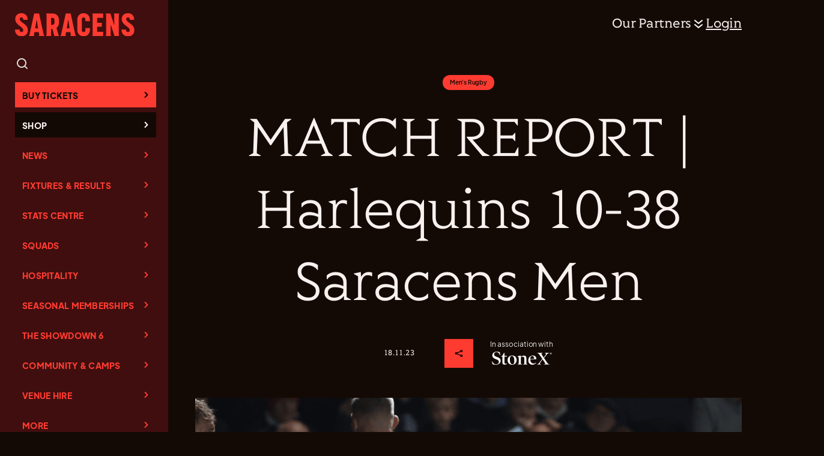

--- FILE ---
content_type: text/html; charset=UTF-8
request_url: https://saracens.com/match-report-harlequins-10-38-saracens-men/
body_size: 324253
content:
<!DOCTYPE html>
<html lang="en-GB" >
<head>
<meta charset="UTF-8"><script type="text/javascript">(window.NREUM||(NREUM={})).init={privacy:{cookies_enabled:true},ajax:{deny_list:["bam.eu01.nr-data.net"]},feature_flags:["soft_nav"],distributed_tracing:{enabled:true}};(window.NREUM||(NREUM={})).loader_config={agentID:"538741544",accountID:"4771162",trustKey:"4771162",xpid:"UAEAUFdVChAEXFZaDwUGVVc=",licenseKey:"NRJS-59178d1eb163a6fd4bf",applicationID:"487884133",browserID:"538741544"};;/*! For license information please see nr-loader-spa-1.308.0.min.js.LICENSE.txt */
(()=>{var e,t,r={384:(e,t,r)=>{"use strict";r.d(t,{NT:()=>a,US:()=>u,Zm:()=>o,bQ:()=>d,dV:()=>c,pV:()=>l});var n=r(6154),i=r(1863),s=r(1910);const a={beacon:"bam.nr-data.net",errorBeacon:"bam.nr-data.net"};function o(){return n.gm.NREUM||(n.gm.NREUM={}),void 0===n.gm.newrelic&&(n.gm.newrelic=n.gm.NREUM),n.gm.NREUM}function c(){let e=o();return e.o||(e.o={ST:n.gm.setTimeout,SI:n.gm.setImmediate||n.gm.setInterval,CT:n.gm.clearTimeout,XHR:n.gm.XMLHttpRequest,REQ:n.gm.Request,EV:n.gm.Event,PR:n.gm.Promise,MO:n.gm.MutationObserver,FETCH:n.gm.fetch,WS:n.gm.WebSocket},(0,s.i)(...Object.values(e.o))),e}function d(e,t){let r=o();r.initializedAgents??={},t.initializedAt={ms:(0,i.t)(),date:new Date},r.initializedAgents[e]=t}function u(e,t){o()[e]=t}function l(){return function(){let e=o();const t=e.info||{};e.info={beacon:a.beacon,errorBeacon:a.errorBeacon,...t}}(),function(){let e=o();const t=e.init||{};e.init={...t}}(),c(),function(){let e=o();const t=e.loader_config||{};e.loader_config={...t}}(),o()}},782:(e,t,r)=>{"use strict";r.d(t,{T:()=>n});const n=r(860).K7.pageViewTiming},860:(e,t,r)=>{"use strict";r.d(t,{$J:()=>u,K7:()=>c,P3:()=>d,XX:()=>i,Yy:()=>o,df:()=>s,qY:()=>n,v4:()=>a});const n="events",i="jserrors",s="browser/blobs",a="rum",o="browser/logs",c={ajax:"ajax",genericEvents:"generic_events",jserrors:i,logging:"logging",metrics:"metrics",pageAction:"page_action",pageViewEvent:"page_view_event",pageViewTiming:"page_view_timing",sessionReplay:"session_replay",sessionTrace:"session_trace",softNav:"soft_navigations",spa:"spa"},d={[c.pageViewEvent]:1,[c.pageViewTiming]:2,[c.metrics]:3,[c.jserrors]:4,[c.spa]:5,[c.ajax]:6,[c.sessionTrace]:7,[c.softNav]:8,[c.sessionReplay]:9,[c.logging]:10,[c.genericEvents]:11},u={[c.pageViewEvent]:a,[c.pageViewTiming]:n,[c.ajax]:n,[c.spa]:n,[c.softNav]:n,[c.metrics]:i,[c.jserrors]:i,[c.sessionTrace]:s,[c.sessionReplay]:s,[c.logging]:o,[c.genericEvents]:"ins"}},944:(e,t,r)=>{"use strict";r.d(t,{R:()=>i});var n=r(3241);function i(e,t){"function"==typeof console.debug&&(console.debug("New Relic Warning: https://github.com/newrelic/newrelic-browser-agent/blob/main/docs/warning-codes.md#".concat(e),t),(0,n.W)({agentIdentifier:null,drained:null,type:"data",name:"warn",feature:"warn",data:{code:e,secondary:t}}))}},993:(e,t,r)=>{"use strict";r.d(t,{A$:()=>s,ET:()=>a,TZ:()=>o,p_:()=>i});var n=r(860);const i={ERROR:"ERROR",WARN:"WARN",INFO:"INFO",DEBUG:"DEBUG",TRACE:"TRACE"},s={OFF:0,ERROR:1,WARN:2,INFO:3,DEBUG:4,TRACE:5},a="log",o=n.K7.logging},1541:(e,t,r)=>{"use strict";r.d(t,{U:()=>i,f:()=>n});const n={MFE:"MFE",BA:"BA"};function i(e,t){if(2!==t?.harvestEndpointVersion)return{};const r=t.agentRef.runtime.appMetadata.agents[0].entityGuid;return e?{"source.id":e.id,"source.name":e.name,"source.type":e.type,"parent.id":e.parent?.id||r,"parent.type":e.parent?.type||n.BA}:{"entity.guid":r,appId:t.agentRef.info.applicationID}}},1687:(e,t,r)=>{"use strict";r.d(t,{Ak:()=>d,Ze:()=>h,x3:()=>u});var n=r(3241),i=r(7836),s=r(3606),a=r(860),o=r(2646);const c={};function d(e,t){const r={staged:!1,priority:a.P3[t]||0};l(e),c[e].get(t)||c[e].set(t,r)}function u(e,t){e&&c[e]&&(c[e].get(t)&&c[e].delete(t),p(e,t,!1),c[e].size&&f(e))}function l(e){if(!e)throw new Error("agentIdentifier required");c[e]||(c[e]=new Map)}function h(e="",t="feature",r=!1){if(l(e),!e||!c[e].get(t)||r)return p(e,t);c[e].get(t).staged=!0,f(e)}function f(e){const t=Array.from(c[e]);t.every(([e,t])=>t.staged)&&(t.sort((e,t)=>e[1].priority-t[1].priority),t.forEach(([t])=>{c[e].delete(t),p(e,t)}))}function p(e,t,r=!0){const a=e?i.ee.get(e):i.ee,c=s.i.handlers;if(!a.aborted&&a.backlog&&c){if((0,n.W)({agentIdentifier:e,type:"lifecycle",name:"drain",feature:t}),r){const e=a.backlog[t],r=c[t];if(r){for(let t=0;e&&t<e.length;++t)g(e[t],r);Object.entries(r).forEach(([e,t])=>{Object.values(t||{}).forEach(t=>{t[0]?.on&&t[0]?.context()instanceof o.y&&t[0].on(e,t[1])})})}}a.isolatedBacklog||delete c[t],a.backlog[t]=null,a.emit("drain-"+t,[])}}function g(e,t){var r=e[1];Object.values(t[r]||{}).forEach(t=>{var r=e[0];if(t[0]===r){var n=t[1],i=e[3],s=e[2];n.apply(i,s)}})}},1738:(e,t,r)=>{"use strict";r.d(t,{U:()=>f,Y:()=>h});var n=r(3241),i=r(9908),s=r(1863),a=r(944),o=r(5701),c=r(3969),d=r(8362),u=r(860),l=r(4261);function h(e,t,r,s){const h=s||r;!h||h[e]&&h[e]!==d.d.prototype[e]||(h[e]=function(){(0,i.p)(c.xV,["API/"+e+"/called"],void 0,u.K7.metrics,r.ee),(0,n.W)({agentIdentifier:r.agentIdentifier,drained:!!o.B?.[r.agentIdentifier],type:"data",name:"api",feature:l.Pl+e,data:{}});try{return t.apply(this,arguments)}catch(e){(0,a.R)(23,e)}})}function f(e,t,r,n,a){const o=e.info;null===r?delete o.jsAttributes[t]:o.jsAttributes[t]=r,(a||null===r)&&(0,i.p)(l.Pl+n,[(0,s.t)(),t,r],void 0,"session",e.ee)}},1741:(e,t,r)=>{"use strict";r.d(t,{W:()=>s});var n=r(944),i=r(4261);class s{#e(e,...t){if(this[e]!==s.prototype[e])return this[e](...t);(0,n.R)(35,e)}addPageAction(e,t){return this.#e(i.hG,e,t)}register(e){return this.#e(i.eY,e)}recordCustomEvent(e,t){return this.#e(i.fF,e,t)}setPageViewName(e,t){return this.#e(i.Fw,e,t)}setCustomAttribute(e,t,r){return this.#e(i.cD,e,t,r)}noticeError(e,t){return this.#e(i.o5,e,t)}setUserId(e,t=!1){return this.#e(i.Dl,e,t)}setApplicationVersion(e){return this.#e(i.nb,e)}setErrorHandler(e){return this.#e(i.bt,e)}addRelease(e,t){return this.#e(i.k6,e,t)}log(e,t){return this.#e(i.$9,e,t)}start(){return this.#e(i.d3)}finished(e){return this.#e(i.BL,e)}recordReplay(){return this.#e(i.CH)}pauseReplay(){return this.#e(i.Tb)}addToTrace(e){return this.#e(i.U2,e)}setCurrentRouteName(e){return this.#e(i.PA,e)}interaction(e){return this.#e(i.dT,e)}wrapLogger(e,t,r){return this.#e(i.Wb,e,t,r)}measure(e,t){return this.#e(i.V1,e,t)}consent(e){return this.#e(i.Pv,e)}}},1863:(e,t,r)=>{"use strict";function n(){return Math.floor(performance.now())}r.d(t,{t:()=>n})},1910:(e,t,r)=>{"use strict";r.d(t,{i:()=>s});var n=r(944);const i=new Map;function s(...e){return e.every(e=>{if(i.has(e))return i.get(e);const t="function"==typeof e?e.toString():"",r=t.includes("[native code]"),s=t.includes("nrWrapper");return r||s||(0,n.R)(64,e?.name||t),i.set(e,r),r})}},2555:(e,t,r)=>{"use strict";r.d(t,{D:()=>o,f:()=>a});var n=r(384),i=r(8122);const s={beacon:n.NT.beacon,errorBeacon:n.NT.errorBeacon,licenseKey:void 0,applicationID:void 0,sa:void 0,queueTime:void 0,applicationTime:void 0,ttGuid:void 0,user:void 0,account:void 0,product:void 0,extra:void 0,jsAttributes:{},userAttributes:void 0,atts:void 0,transactionName:void 0,tNamePlain:void 0};function a(e){try{return!!e.licenseKey&&!!e.errorBeacon&&!!e.applicationID}catch(e){return!1}}const o=e=>(0,i.a)(e,s)},2614:(e,t,r)=>{"use strict";r.d(t,{BB:()=>a,H3:()=>n,g:()=>d,iL:()=>c,tS:()=>o,uh:()=>i,wk:()=>s});const n="NRBA",i="SESSION",s=144e5,a=18e5,o={STARTED:"session-started",PAUSE:"session-pause",RESET:"session-reset",RESUME:"session-resume",UPDATE:"session-update"},c={SAME_TAB:"same-tab",CROSS_TAB:"cross-tab"},d={OFF:0,FULL:1,ERROR:2}},2646:(e,t,r)=>{"use strict";r.d(t,{y:()=>n});class n{constructor(e){this.contextId=e}}},2843:(e,t,r)=>{"use strict";r.d(t,{G:()=>s,u:()=>i});var n=r(3878);function i(e,t=!1,r,i){(0,n.DD)("visibilitychange",function(){if(t)return void("hidden"===document.visibilityState&&e());e(document.visibilityState)},r,i)}function s(e,t,r){(0,n.sp)("pagehide",e,t,r)}},3241:(e,t,r)=>{"use strict";r.d(t,{W:()=>s});var n=r(6154);const i="newrelic";function s(e={}){try{n.gm.dispatchEvent(new CustomEvent(i,{detail:e}))}catch(e){}}},3304:(e,t,r)=>{"use strict";r.d(t,{A:()=>s});var n=r(7836);const i=()=>{const e=new WeakSet;return(t,r)=>{if("object"==typeof r&&null!==r){if(e.has(r))return;e.add(r)}return r}};function s(e){try{return JSON.stringify(e,i())??""}catch(e){try{n.ee.emit("internal-error",[e])}catch(e){}return""}}},3333:(e,t,r)=>{"use strict";r.d(t,{$v:()=>u,TZ:()=>n,Xh:()=>c,Zp:()=>i,kd:()=>d,mq:()=>o,nf:()=>a,qN:()=>s});const n=r(860).K7.genericEvents,i=["auxclick","click","copy","keydown","paste","scrollend"],s=["focus","blur"],a=4,o=1e3,c=2e3,d=["PageAction","UserAction","BrowserPerformance"],u={RESOURCES:"experimental.resources",REGISTER:"register"}},3434:(e,t,r)=>{"use strict";r.d(t,{Jt:()=>s,YM:()=>d});var n=r(7836),i=r(5607);const s="nr@original:".concat(i.W),a=50;var o=Object.prototype.hasOwnProperty,c=!1;function d(e,t){return e||(e=n.ee),r.inPlace=function(e,t,n,i,s){n||(n="");const a="-"===n.charAt(0);for(let o=0;o<t.length;o++){const c=t[o],d=e[c];l(d)||(e[c]=r(d,a?c+n:n,i,c,s))}},r.flag=s,r;function r(t,r,n,c,d){return l(t)?t:(r||(r=""),nrWrapper[s]=t,function(e,t,r){if(Object.defineProperty&&Object.keys)try{return Object.keys(e).forEach(function(r){Object.defineProperty(t,r,{get:function(){return e[r]},set:function(t){return e[r]=t,t}})}),t}catch(e){u([e],r)}for(var n in e)o.call(e,n)&&(t[n]=e[n])}(t,nrWrapper,e),nrWrapper);function nrWrapper(){var s,o,l,h;let f;try{o=this,s=[...arguments],l="function"==typeof n?n(s,o):n||{}}catch(t){u([t,"",[s,o,c],l],e)}i(r+"start",[s,o,c],l,d);const p=performance.now();let g;try{return h=t.apply(o,s),g=performance.now(),h}catch(e){throw g=performance.now(),i(r+"err",[s,o,e],l,d),f=e,f}finally{const e=g-p,t={start:p,end:g,duration:e,isLongTask:e>=a,methodName:c,thrownError:f};t.isLongTask&&i("long-task",[t,o],l,d),i(r+"end",[s,o,h],l,d)}}}function i(r,n,i,s){if(!c||t){var a=c;c=!0;try{e.emit(r,n,i,t,s)}catch(t){u([t,r,n,i],e)}c=a}}}function u(e,t){t||(t=n.ee);try{t.emit("internal-error",e)}catch(e){}}function l(e){return!(e&&"function"==typeof e&&e.apply&&!e[s])}},3606:(e,t,r)=>{"use strict";r.d(t,{i:()=>s});var n=r(9908);s.on=a;var i=s.handlers={};function s(e,t,r,s){a(s||n.d,i,e,t,r)}function a(e,t,r,i,s){s||(s="feature"),e||(e=n.d);var a=t[s]=t[s]||{};(a[r]=a[r]||[]).push([e,i])}},3738:(e,t,r)=>{"use strict";r.d(t,{He:()=>i,Kp:()=>o,Lc:()=>d,Rz:()=>u,TZ:()=>n,bD:()=>s,d3:()=>a,jx:()=>l,sl:()=>h,uP:()=>c});const n=r(860).K7.sessionTrace,i="bstResource",s="resource",a="-start",o="-end",c="fn"+a,d="fn"+o,u="pushState",l=1e3,h=3e4},3785:(e,t,r)=>{"use strict";r.d(t,{R:()=>c,b:()=>d});var n=r(9908),i=r(1863),s=r(860),a=r(3969),o=r(993);function c(e,t,r={},c=o.p_.INFO,d=!0,u,l=(0,i.t)()){(0,n.p)(a.xV,["API/logging/".concat(c.toLowerCase(),"/called")],void 0,s.K7.metrics,e),(0,n.p)(o.ET,[l,t,r,c,d,u],void 0,s.K7.logging,e)}function d(e){return"string"==typeof e&&Object.values(o.p_).some(t=>t===e.toUpperCase().trim())}},3878:(e,t,r)=>{"use strict";function n(e,t){return{capture:e,passive:!1,signal:t}}function i(e,t,r=!1,i){window.addEventListener(e,t,n(r,i))}function s(e,t,r=!1,i){document.addEventListener(e,t,n(r,i))}r.d(t,{DD:()=>s,jT:()=>n,sp:()=>i})},3962:(e,t,r)=>{"use strict";r.d(t,{AM:()=>a,O2:()=>l,OV:()=>s,Qu:()=>h,TZ:()=>c,ih:()=>f,pP:()=>o,t1:()=>u,tC:()=>i,wD:()=>d});var n=r(860);const i=["click","keydown","submit"],s="popstate",a="api",o="initialPageLoad",c=n.K7.softNav,d=5e3,u=500,l={INITIAL_PAGE_LOAD:"",ROUTE_CHANGE:1,UNSPECIFIED:2},h={INTERACTION:1,AJAX:2,CUSTOM_END:3,CUSTOM_TRACER:4},f={IP:"in progress",PF:"pending finish",FIN:"finished",CAN:"cancelled"}},3969:(e,t,r)=>{"use strict";r.d(t,{TZ:()=>n,XG:()=>o,rs:()=>i,xV:()=>a,z_:()=>s});const n=r(860).K7.metrics,i="sm",s="cm",a="storeSupportabilityMetrics",o="storeEventMetrics"},4234:(e,t,r)=>{"use strict";r.d(t,{W:()=>s});var n=r(7836),i=r(1687);class s{constructor(e,t){this.agentIdentifier=e,this.ee=n.ee.get(e),this.featureName=t,this.blocked=!1}deregisterDrain(){(0,i.x3)(this.agentIdentifier,this.featureName)}}},4261:(e,t,r)=>{"use strict";r.d(t,{$9:()=>u,BL:()=>c,CH:()=>p,Dl:()=>R,Fw:()=>w,PA:()=>v,Pl:()=>n,Pv:()=>A,Tb:()=>h,U2:()=>a,V1:()=>E,Wb:()=>T,bt:()=>y,cD:()=>b,d3:()=>x,dT:()=>d,eY:()=>g,fF:()=>f,hG:()=>s,hw:()=>i,k6:()=>o,nb:()=>m,o5:()=>l});const n="api-",i=n+"ixn-",s="addPageAction",a="addToTrace",o="addRelease",c="finished",d="interaction",u="log",l="noticeError",h="pauseReplay",f="recordCustomEvent",p="recordReplay",g="register",m="setApplicationVersion",v="setCurrentRouteName",b="setCustomAttribute",y="setErrorHandler",w="setPageViewName",R="setUserId",x="start",T="wrapLogger",E="measure",A="consent"},5205:(e,t,r)=>{"use strict";r.d(t,{j:()=>S});var n=r(384),i=r(1741);var s=r(2555),a=r(3333);const o=e=>{if(!e||"string"!=typeof e)return!1;try{document.createDocumentFragment().querySelector(e)}catch{return!1}return!0};var c=r(2614),d=r(944),u=r(8122);const l="[data-nr-mask]",h=e=>(0,u.a)(e,(()=>{const e={feature_flags:[],experimental:{allow_registered_children:!1,resources:!1},mask_selector:"*",block_selector:"[data-nr-block]",mask_input_options:{color:!1,date:!1,"datetime-local":!1,email:!1,month:!1,number:!1,range:!1,search:!1,tel:!1,text:!1,time:!1,url:!1,week:!1,textarea:!1,select:!1,password:!0}};return{ajax:{deny_list:void 0,block_internal:!0,enabled:!0,autoStart:!0},api:{get allow_registered_children(){return e.feature_flags.includes(a.$v.REGISTER)||e.experimental.allow_registered_children},set allow_registered_children(t){e.experimental.allow_registered_children=t},duplicate_registered_data:!1},browser_consent_mode:{enabled:!1},distributed_tracing:{enabled:void 0,exclude_newrelic_header:void 0,cors_use_newrelic_header:void 0,cors_use_tracecontext_headers:void 0,allowed_origins:void 0},get feature_flags(){return e.feature_flags},set feature_flags(t){e.feature_flags=t},generic_events:{enabled:!0,autoStart:!0},harvest:{interval:30},jserrors:{enabled:!0,autoStart:!0},logging:{enabled:!0,autoStart:!0},metrics:{enabled:!0,autoStart:!0},obfuscate:void 0,page_action:{enabled:!0},page_view_event:{enabled:!0,autoStart:!0},page_view_timing:{enabled:!0,autoStart:!0},performance:{capture_marks:!1,capture_measures:!1,capture_detail:!0,resources:{get enabled(){return e.feature_flags.includes(a.$v.RESOURCES)||e.experimental.resources},set enabled(t){e.experimental.resources=t},asset_types:[],first_party_domains:[],ignore_newrelic:!0}},privacy:{cookies_enabled:!0},proxy:{assets:void 0,beacon:void 0},session:{expiresMs:c.wk,inactiveMs:c.BB},session_replay:{autoStart:!0,enabled:!1,preload:!1,sampling_rate:10,error_sampling_rate:100,collect_fonts:!1,inline_images:!1,fix_stylesheets:!0,mask_all_inputs:!0,get mask_text_selector(){return e.mask_selector},set mask_text_selector(t){o(t)?e.mask_selector="".concat(t,",").concat(l):""===t||null===t?e.mask_selector=l:(0,d.R)(5,t)},get block_class(){return"nr-block"},get ignore_class(){return"nr-ignore"},get mask_text_class(){return"nr-mask"},get block_selector(){return e.block_selector},set block_selector(t){o(t)?e.block_selector+=",".concat(t):""!==t&&(0,d.R)(6,t)},get mask_input_options(){return e.mask_input_options},set mask_input_options(t){t&&"object"==typeof t?e.mask_input_options={...t,password:!0}:(0,d.R)(7,t)}},session_trace:{enabled:!0,autoStart:!0},soft_navigations:{enabled:!0,autoStart:!0},spa:{enabled:!0,autoStart:!0},ssl:void 0,user_actions:{enabled:!0,elementAttributes:["id","className","tagName","type"]}}})());var f=r(6154),p=r(9324);let g=0;const m={buildEnv:p.F3,distMethod:p.Xs,version:p.xv,originTime:f.WN},v={consented:!1},b={appMetadata:{},get consented(){return this.session?.state?.consent||v.consented},set consented(e){v.consented=e},customTransaction:void 0,denyList:void 0,disabled:!1,harvester:void 0,isolatedBacklog:!1,isRecording:!1,loaderType:void 0,maxBytes:3e4,obfuscator:void 0,onerror:void 0,ptid:void 0,releaseIds:{},session:void 0,timeKeeper:void 0,registeredEntities:[],jsAttributesMetadata:{bytes:0},get harvestCount(){return++g}},y=e=>{const t=(0,u.a)(e,b),r=Object.keys(m).reduce((e,t)=>(e[t]={value:m[t],writable:!1,configurable:!0,enumerable:!0},e),{});return Object.defineProperties(t,r)};var w=r(5701);const R=e=>{const t=e.startsWith("http");e+="/",r.p=t?e:"https://"+e};var x=r(7836),T=r(3241);const E={accountID:void 0,trustKey:void 0,agentID:void 0,licenseKey:void 0,applicationID:void 0,xpid:void 0},A=e=>(0,u.a)(e,E),_=new Set;function S(e,t={},r,a){let{init:o,info:c,loader_config:d,runtime:u={},exposed:l=!0}=t;if(!c){const e=(0,n.pV)();o=e.init,c=e.info,d=e.loader_config}e.init=h(o||{}),e.loader_config=A(d||{}),c.jsAttributes??={},f.bv&&(c.jsAttributes.isWorker=!0),e.info=(0,s.D)(c);const p=e.init,g=[c.beacon,c.errorBeacon];_.has(e.agentIdentifier)||(p.proxy.assets&&(R(p.proxy.assets),g.push(p.proxy.assets)),p.proxy.beacon&&g.push(p.proxy.beacon),e.beacons=[...g],function(e){const t=(0,n.pV)();Object.getOwnPropertyNames(i.W.prototype).forEach(r=>{const n=i.W.prototype[r];if("function"!=typeof n||"constructor"===n)return;let s=t[r];e[r]&&!1!==e.exposed&&"micro-agent"!==e.runtime?.loaderType&&(t[r]=(...t)=>{const n=e[r](...t);return s?s(...t):n})})}(e),(0,n.US)("activatedFeatures",w.B)),u.denyList=[...p.ajax.deny_list||[],...p.ajax.block_internal?g:[]],u.ptid=e.agentIdentifier,u.loaderType=r,e.runtime=y(u),_.has(e.agentIdentifier)||(e.ee=x.ee.get(e.agentIdentifier),e.exposed=l,(0,T.W)({agentIdentifier:e.agentIdentifier,drained:!!w.B?.[e.agentIdentifier],type:"lifecycle",name:"initialize",feature:void 0,data:e.config})),_.add(e.agentIdentifier)}},5270:(e,t,r)=>{"use strict";r.d(t,{Aw:()=>a,SR:()=>s,rF:()=>o});var n=r(384),i=r(7767);function s(e){return!!(0,n.dV)().o.MO&&(0,i.V)(e)&&!0===e?.session_trace.enabled}function a(e){return!0===e?.session_replay.preload&&s(e)}function o(e,t){try{if("string"==typeof t?.type){if("password"===t.type.toLowerCase())return"*".repeat(e?.length||0);if(void 0!==t?.dataset?.nrUnmask||t?.classList?.contains("nr-unmask"))return e}}catch(e){}return"string"==typeof e?e.replace(/[\S]/g,"*"):"*".repeat(e?.length||0)}},5289:(e,t,r)=>{"use strict";r.d(t,{GG:()=>a,Qr:()=>c,sB:()=>o});var n=r(3878),i=r(6389);function s(){return"undefined"==typeof document||"complete"===document.readyState}function a(e,t){if(s())return e();const r=(0,i.J)(e),a=setInterval(()=>{s()&&(clearInterval(a),r())},500);(0,n.sp)("load",r,t)}function o(e){if(s())return e();(0,n.DD)("DOMContentLoaded",e)}function c(e){if(s())return e();(0,n.sp)("popstate",e)}},5607:(e,t,r)=>{"use strict";r.d(t,{W:()=>n});const n=(0,r(9566).bz)()},5701:(e,t,r)=>{"use strict";r.d(t,{B:()=>s,t:()=>a});var n=r(3241);const i=new Set,s={};function a(e,t){const r=t.agentIdentifier;s[r]??={},e&&"object"==typeof e&&(i.has(r)||(t.ee.emit("rumresp",[e]),s[r]=e,i.add(r),(0,n.W)({agentIdentifier:r,loaded:!0,drained:!0,type:"lifecycle",name:"load",feature:void 0,data:e})))}},6154:(e,t,r)=>{"use strict";r.d(t,{OF:()=>d,RI:()=>i,WN:()=>h,bv:()=>s,eN:()=>f,gm:()=>a,lR:()=>l,m:()=>c,mw:()=>o,sb:()=>u});var n=r(1863);const i="undefined"!=typeof window&&!!window.document,s="undefined"!=typeof WorkerGlobalScope&&("undefined"!=typeof self&&self instanceof WorkerGlobalScope&&self.navigator instanceof WorkerNavigator||"undefined"!=typeof globalThis&&globalThis instanceof WorkerGlobalScope&&globalThis.navigator instanceof WorkerNavigator),a=i?window:"undefined"!=typeof WorkerGlobalScope&&("undefined"!=typeof self&&self instanceof WorkerGlobalScope&&self||"undefined"!=typeof globalThis&&globalThis instanceof WorkerGlobalScope&&globalThis),o=Boolean("hidden"===a?.document?.visibilityState),c=""+a?.location,d=/iPad|iPhone|iPod/.test(a.navigator?.userAgent),u=d&&"undefined"==typeof SharedWorker,l=(()=>{const e=a.navigator?.userAgent?.match(/Firefox[/\s](\d+\.\d+)/);return Array.isArray(e)&&e.length>=2?+e[1]:0})(),h=Date.now()-(0,n.t)(),f=()=>"undefined"!=typeof PerformanceNavigationTiming&&a?.performance?.getEntriesByType("navigation")?.[0]?.responseStart},6344:(e,t,r)=>{"use strict";r.d(t,{BB:()=>u,Qb:()=>l,TZ:()=>i,Ug:()=>a,Vh:()=>s,_s:()=>o,bc:()=>d,yP:()=>c});var n=r(2614);const i=r(860).K7.sessionReplay,s="errorDuringReplay",a=.12,o={DomContentLoaded:0,Load:1,FullSnapshot:2,IncrementalSnapshot:3,Meta:4,Custom:5},c={[n.g.ERROR]:15e3,[n.g.FULL]:3e5,[n.g.OFF]:0},d={RESET:{message:"Session was reset",sm:"Reset"},IMPORT:{message:"Recorder failed to import",sm:"Import"},TOO_MANY:{message:"429: Too Many Requests",sm:"Too-Many"},TOO_BIG:{message:"Payload was too large",sm:"Too-Big"},CROSS_TAB:{message:"Session Entity was set to OFF on another tab",sm:"Cross-Tab"},ENTITLEMENTS:{message:"Session Replay is not allowed and will not be started",sm:"Entitlement"}},u=5e3,l={API:"api",RESUME:"resume",SWITCH_TO_FULL:"switchToFull",INITIALIZE:"initialize",PRELOAD:"preload"}},6389:(e,t,r)=>{"use strict";function n(e,t=500,r={}){const n=r?.leading||!1;let i;return(...r)=>{n&&void 0===i&&(e.apply(this,r),i=setTimeout(()=>{i=clearTimeout(i)},t)),n||(clearTimeout(i),i=setTimeout(()=>{e.apply(this,r)},t))}}function i(e){let t=!1;return(...r)=>{t||(t=!0,e.apply(this,r))}}r.d(t,{J:()=>i,s:()=>n})},6630:(e,t,r)=>{"use strict";r.d(t,{T:()=>n});const n=r(860).K7.pageViewEvent},6774:(e,t,r)=>{"use strict";r.d(t,{T:()=>n});const n=r(860).K7.jserrors},7295:(e,t,r)=>{"use strict";r.d(t,{Xv:()=>a,gX:()=>i,iW:()=>s});var n=[];function i(e){if(!e||s(e))return!1;if(0===n.length)return!0;if("*"===n[0].hostname)return!1;for(var t=0;t<n.length;t++){var r=n[t];if(r.hostname.test(e.hostname)&&r.pathname.test(e.pathname))return!1}return!0}function s(e){return void 0===e.hostname}function a(e){if(n=[],e&&e.length)for(var t=0;t<e.length;t++){let r=e[t];if(!r)continue;if("*"===r)return void(n=[{hostname:"*"}]);0===r.indexOf("http://")?r=r.substring(7):0===r.indexOf("https://")&&(r=r.substring(8));const i=r.indexOf("/");let s,a;i>0?(s=r.substring(0,i),a=r.substring(i)):(s=r,a="*");let[c]=s.split(":");n.push({hostname:o(c),pathname:o(a,!0)})}}function o(e,t=!1){const r=e.replace(/[.+?^${}()|[\]\\]/g,e=>"\\"+e).replace(/\*/g,".*?");return new RegExp((t?"^":"")+r+"$")}},7485:(e,t,r)=>{"use strict";r.d(t,{D:()=>i});var n=r(6154);function i(e){if(0===(e||"").indexOf("data:"))return{protocol:"data"};try{const t=new URL(e,location.href),r={port:t.port,hostname:t.hostname,pathname:t.pathname,search:t.search,protocol:t.protocol.slice(0,t.protocol.indexOf(":")),sameOrigin:t.protocol===n.gm?.location?.protocol&&t.host===n.gm?.location?.host};return r.port&&""!==r.port||("http:"===t.protocol&&(r.port="80"),"https:"===t.protocol&&(r.port="443")),r.pathname&&""!==r.pathname?r.pathname.startsWith("/")||(r.pathname="/".concat(r.pathname)):r.pathname="/",r}catch(e){return{}}}},7699:(e,t,r)=>{"use strict";r.d(t,{It:()=>s,KC:()=>o,No:()=>i,qh:()=>a});var n=r(860);const i=16e3,s=1e6,a="SESSION_ERROR",o={[n.K7.logging]:!0,[n.K7.genericEvents]:!1,[n.K7.jserrors]:!1,[n.K7.ajax]:!1}},7767:(e,t,r)=>{"use strict";r.d(t,{V:()=>i});var n=r(6154);const i=e=>n.RI&&!0===e?.privacy.cookies_enabled},7836:(e,t,r)=>{"use strict";r.d(t,{P:()=>o,ee:()=>c});var n=r(384),i=r(8990),s=r(2646),a=r(5607);const o="nr@context:".concat(a.W),c=function e(t,r){var n={},a={},u={},l=!1;try{l=16===r.length&&d.initializedAgents?.[r]?.runtime.isolatedBacklog}catch(e){}var h={on:p,addEventListener:p,removeEventListener:function(e,t){var r=n[e];if(!r)return;for(var i=0;i<r.length;i++)r[i]===t&&r.splice(i,1)},emit:function(e,r,n,i,s){!1!==s&&(s=!0);if(c.aborted&&!i)return;t&&s&&t.emit(e,r,n);var o=f(n);g(e).forEach(e=>{e.apply(o,r)});var d=v()[a[e]];d&&d.push([h,e,r,o]);return o},get:m,listeners:g,context:f,buffer:function(e,t){const r=v();if(t=t||"feature",h.aborted)return;Object.entries(e||{}).forEach(([e,n])=>{a[n]=t,t in r||(r[t]=[])})},abort:function(){h._aborted=!0,Object.keys(h.backlog).forEach(e=>{delete h.backlog[e]})},isBuffering:function(e){return!!v()[a[e]]},debugId:r,backlog:l?{}:t&&"object"==typeof t.backlog?t.backlog:{},isolatedBacklog:l};return Object.defineProperty(h,"aborted",{get:()=>{let e=h._aborted||!1;return e||(t&&(e=t.aborted),e)}}),h;function f(e){return e&&e instanceof s.y?e:e?(0,i.I)(e,o,()=>new s.y(o)):new s.y(o)}function p(e,t){n[e]=g(e).concat(t)}function g(e){return n[e]||[]}function m(t){return u[t]=u[t]||e(h,t)}function v(){return h.backlog}}(void 0,"globalEE"),d=(0,n.Zm)();d.ee||(d.ee=c)},8122:(e,t,r)=>{"use strict";r.d(t,{a:()=>i});var n=r(944);function i(e,t){try{if(!e||"object"!=typeof e)return(0,n.R)(3);if(!t||"object"!=typeof t)return(0,n.R)(4);const r=Object.create(Object.getPrototypeOf(t),Object.getOwnPropertyDescriptors(t)),s=0===Object.keys(r).length?e:r;for(let a in s)if(void 0!==e[a])try{if(null===e[a]){r[a]=null;continue}Array.isArray(e[a])&&Array.isArray(t[a])?r[a]=Array.from(new Set([...e[a],...t[a]])):"object"==typeof e[a]&&"object"==typeof t[a]?r[a]=i(e[a],t[a]):r[a]=e[a]}catch(e){r[a]||(0,n.R)(1,e)}return r}catch(e){(0,n.R)(2,e)}}},8139:(e,t,r)=>{"use strict";r.d(t,{u:()=>h});var n=r(7836),i=r(3434),s=r(8990),a=r(6154);const o={},c=a.gm.XMLHttpRequest,d="addEventListener",u="removeEventListener",l="nr@wrapped:".concat(n.P);function h(e){var t=function(e){return(e||n.ee).get("events")}(e);if(o[t.debugId]++)return t;o[t.debugId]=1;var r=(0,i.YM)(t,!0);function h(e){r.inPlace(e,[d,u],"-",p)}function p(e,t){return e[1]}return"getPrototypeOf"in Object&&(a.RI&&f(document,h),c&&f(c.prototype,h),f(a.gm,h)),t.on(d+"-start",function(e,t){var n=e[1];if(null!==n&&("function"==typeof n||"object"==typeof n)&&"newrelic"!==e[0]){var i=(0,s.I)(n,l,function(){var e={object:function(){if("function"!=typeof n.handleEvent)return;return n.handleEvent.apply(n,arguments)},function:n}[typeof n];return e?r(e,"fn-",null,e.name||"anonymous"):n});this.wrapped=e[1]=i}}),t.on(u+"-start",function(e){e[1]=this.wrapped||e[1]}),t}function f(e,t,...r){let n=e;for(;"object"==typeof n&&!Object.prototype.hasOwnProperty.call(n,d);)n=Object.getPrototypeOf(n);n&&t(n,...r)}},8362:(e,t,r)=>{"use strict";r.d(t,{d:()=>s});var n=r(9566),i=r(1741);class s extends i.W{agentIdentifier=(0,n.LA)(16)}},8374:(e,t,r)=>{r.nc=(()=>{try{return document?.currentScript?.nonce}catch(e){}return""})()},8990:(e,t,r)=>{"use strict";r.d(t,{I:()=>i});var n=Object.prototype.hasOwnProperty;function i(e,t,r){if(n.call(e,t))return e[t];var i=r();if(Object.defineProperty&&Object.keys)try{return Object.defineProperty(e,t,{value:i,writable:!0,enumerable:!1}),i}catch(e){}return e[t]=i,i}},9119:(e,t,r)=>{"use strict";r.d(t,{L:()=>s});var n=/([^?#]*)[^#]*(#[^?]*|$).*/,i=/([^?#]*)().*/;function s(e,t){return e?e.replace(t?n:i,"$1$2"):e}},9300:(e,t,r)=>{"use strict";r.d(t,{T:()=>n});const n=r(860).K7.ajax},9324:(e,t,r)=>{"use strict";r.d(t,{AJ:()=>a,F3:()=>i,Xs:()=>s,Yq:()=>o,xv:()=>n});const n="1.308.0",i="PROD",s="CDN",a="@newrelic/rrweb",o="1.0.1"},9566:(e,t,r)=>{"use strict";r.d(t,{LA:()=>o,ZF:()=>c,bz:()=>a,el:()=>d});var n=r(6154);const i="xxxxxxxx-xxxx-4xxx-yxxx-xxxxxxxxxxxx";function s(e,t){return e?15&e[t]:16*Math.random()|0}function a(){const e=n.gm?.crypto||n.gm?.msCrypto;let t,r=0;return e&&e.getRandomValues&&(t=e.getRandomValues(new Uint8Array(30))),i.split("").map(e=>"x"===e?s(t,r++).toString(16):"y"===e?(3&s()|8).toString(16):e).join("")}function o(e){const t=n.gm?.crypto||n.gm?.msCrypto;let r,i=0;t&&t.getRandomValues&&(r=t.getRandomValues(new Uint8Array(e)));const a=[];for(var o=0;o<e;o++)a.push(s(r,i++).toString(16));return a.join("")}function c(){return o(16)}function d(){return o(32)}},9908:(e,t,r)=>{"use strict";r.d(t,{d:()=>n,p:()=>i});var n=r(7836).ee.get("handle");function i(e,t,r,i,s){s?(s.buffer([e],i),s.emit(e,t,r)):(n.buffer([e],i),n.emit(e,t,r))}}},n={};function i(e){var t=n[e];if(void 0!==t)return t.exports;var s=n[e]={exports:{}};return r[e](s,s.exports,i),s.exports}i.m=r,i.d=(e,t)=>{for(var r in t)i.o(t,r)&&!i.o(e,r)&&Object.defineProperty(e,r,{enumerable:!0,get:t[r]})},i.f={},i.e=e=>Promise.all(Object.keys(i.f).reduce((t,r)=>(i.f[r](e,t),t),[])),i.u=e=>({212:"nr-spa-compressor",249:"nr-spa-recorder",478:"nr-spa"}[e]+"-1.308.0.min.js"),i.o=(e,t)=>Object.prototype.hasOwnProperty.call(e,t),e={},t="NRBA-1.308.0.PROD:",i.l=(r,n,s,a)=>{if(e[r])e[r].push(n);else{var o,c;if(void 0!==s)for(var d=document.getElementsByTagName("script"),u=0;u<d.length;u++){var l=d[u];if(l.getAttribute("src")==r||l.getAttribute("data-webpack")==t+s){o=l;break}}if(!o){c=!0;var h={478:"sha512-RSfSVnmHk59T/uIPbdSE0LPeqcEdF4/+XhfJdBuccH5rYMOEZDhFdtnh6X6nJk7hGpzHd9Ujhsy7lZEz/ORYCQ==",249:"sha512-ehJXhmntm85NSqW4MkhfQqmeKFulra3klDyY0OPDUE+sQ3GokHlPh1pmAzuNy//3j4ac6lzIbmXLvGQBMYmrkg==",212:"sha512-B9h4CR46ndKRgMBcK+j67uSR2RCnJfGefU+A7FrgR/k42ovXy5x/MAVFiSvFxuVeEk/pNLgvYGMp1cBSK/G6Fg=="};(o=document.createElement("script")).charset="utf-8",i.nc&&o.setAttribute("nonce",i.nc),o.setAttribute("data-webpack",t+s),o.src=r,0!==o.src.indexOf(window.location.origin+"/")&&(o.crossOrigin="anonymous"),h[a]&&(o.integrity=h[a])}e[r]=[n];var f=(t,n)=>{o.onerror=o.onload=null,clearTimeout(p);var i=e[r];if(delete e[r],o.parentNode&&o.parentNode.removeChild(o),i&&i.forEach(e=>e(n)),t)return t(n)},p=setTimeout(f.bind(null,void 0,{type:"timeout",target:o}),12e4);o.onerror=f.bind(null,o.onerror),o.onload=f.bind(null,o.onload),c&&document.head.appendChild(o)}},i.r=e=>{"undefined"!=typeof Symbol&&Symbol.toStringTag&&Object.defineProperty(e,Symbol.toStringTag,{value:"Module"}),Object.defineProperty(e,"__esModule",{value:!0})},i.p="https://js-agent.newrelic.com/",(()=>{var e={38:0,788:0};i.f.j=(t,r)=>{var n=i.o(e,t)?e[t]:void 0;if(0!==n)if(n)r.push(n[2]);else{var s=new Promise((r,i)=>n=e[t]=[r,i]);r.push(n[2]=s);var a=i.p+i.u(t),o=new Error;i.l(a,r=>{if(i.o(e,t)&&(0!==(n=e[t])&&(e[t]=void 0),n)){var s=r&&("load"===r.type?"missing":r.type),a=r&&r.target&&r.target.src;o.message="Loading chunk "+t+" failed: ("+s+": "+a+")",o.name="ChunkLoadError",o.type=s,o.request=a,n[1](o)}},"chunk-"+t,t)}};var t=(t,r)=>{var n,s,[a,o,c]=r,d=0;if(a.some(t=>0!==e[t])){for(n in o)i.o(o,n)&&(i.m[n]=o[n]);if(c)c(i)}for(t&&t(r);d<a.length;d++)s=a[d],i.o(e,s)&&e[s]&&e[s][0](),e[s]=0},r=self["webpackChunk:NRBA-1.308.0.PROD"]=self["webpackChunk:NRBA-1.308.0.PROD"]||[];r.forEach(t.bind(null,0)),r.push=t.bind(null,r.push.bind(r))})(),(()=>{"use strict";i(8374);var e=i(8362),t=i(860);const r=Object.values(t.K7);var n=i(5205);var s=i(9908),a=i(1863),o=i(4261),c=i(1738);var d=i(1687),u=i(4234),l=i(5289),h=i(6154),f=i(944),p=i(5270),g=i(7767),m=i(6389),v=i(7699);class b extends u.W{constructor(e,t){super(e.agentIdentifier,t),this.agentRef=e,this.abortHandler=void 0,this.featAggregate=void 0,this.loadedSuccessfully=void 0,this.onAggregateImported=new Promise(e=>{this.loadedSuccessfully=e}),this.deferred=Promise.resolve(),!1===e.init[this.featureName].autoStart?this.deferred=new Promise((t,r)=>{this.ee.on("manual-start-all",(0,m.J)(()=>{(0,d.Ak)(e.agentIdentifier,this.featureName),t()}))}):(0,d.Ak)(e.agentIdentifier,t)}importAggregator(e,t,r={}){if(this.featAggregate)return;const n=async()=>{let n;await this.deferred;try{if((0,g.V)(e.init)){const{setupAgentSession:t}=await i.e(478).then(i.bind(i,8766));n=t(e)}}catch(e){(0,f.R)(20,e),this.ee.emit("internal-error",[e]),(0,s.p)(v.qh,[e],void 0,this.featureName,this.ee)}try{if(!this.#t(this.featureName,n,e.init))return(0,d.Ze)(this.agentIdentifier,this.featureName),void this.loadedSuccessfully(!1);const{Aggregate:i}=await t();this.featAggregate=new i(e,r),e.runtime.harvester.initializedAggregates.push(this.featAggregate),this.loadedSuccessfully(!0)}catch(e){(0,f.R)(34,e),this.abortHandler?.(),(0,d.Ze)(this.agentIdentifier,this.featureName,!0),this.loadedSuccessfully(!1),this.ee&&this.ee.abort()}};h.RI?(0,l.GG)(()=>n(),!0):n()}#t(e,r,n){if(this.blocked)return!1;switch(e){case t.K7.sessionReplay:return(0,p.SR)(n)&&!!r;case t.K7.sessionTrace:return!!r;default:return!0}}}var y=i(6630),w=i(2614),R=i(3241);class x extends b{static featureName=y.T;constructor(e){var t;super(e,y.T),this.setupInspectionEvents(e.agentIdentifier),t=e,(0,c.Y)(o.Fw,function(e,r){"string"==typeof e&&("/"!==e.charAt(0)&&(e="/"+e),t.runtime.customTransaction=(r||"http://custom.transaction")+e,(0,s.p)(o.Pl+o.Fw,[(0,a.t)()],void 0,void 0,t.ee))},t),this.importAggregator(e,()=>i.e(478).then(i.bind(i,2467)))}setupInspectionEvents(e){const t=(t,r)=>{t&&(0,R.W)({agentIdentifier:e,timeStamp:t.timeStamp,loaded:"complete"===t.target.readyState,type:"window",name:r,data:t.target.location+""})};(0,l.sB)(e=>{t(e,"DOMContentLoaded")}),(0,l.GG)(e=>{t(e,"load")}),(0,l.Qr)(e=>{t(e,"navigate")}),this.ee.on(w.tS.UPDATE,(t,r)=>{(0,R.W)({agentIdentifier:e,type:"lifecycle",name:"session",data:r})})}}var T=i(384);class E extends e.d{constructor(e){var t;(super(),h.gm)?(this.features={},(0,T.bQ)(this.agentIdentifier,this),this.desiredFeatures=new Set(e.features||[]),this.desiredFeatures.add(x),(0,n.j)(this,e,e.loaderType||"agent"),t=this,(0,c.Y)(o.cD,function(e,r,n=!1){if("string"==typeof e){if(["string","number","boolean"].includes(typeof r)||null===r)return(0,c.U)(t,e,r,o.cD,n);(0,f.R)(40,typeof r)}else(0,f.R)(39,typeof e)},t),function(e){(0,c.Y)(o.Dl,function(t,r=!1){if("string"!=typeof t&&null!==t)return void(0,f.R)(41,typeof t);const n=e.info.jsAttributes["enduser.id"];r&&null!=n&&n!==t?(0,s.p)(o.Pl+"setUserIdAndResetSession",[t],void 0,"session",e.ee):(0,c.U)(e,"enduser.id",t,o.Dl,!0)},e)}(this),function(e){(0,c.Y)(o.nb,function(t){if("string"==typeof t||null===t)return(0,c.U)(e,"application.version",t,o.nb,!1);(0,f.R)(42,typeof t)},e)}(this),function(e){(0,c.Y)(o.d3,function(){e.ee.emit("manual-start-all")},e)}(this),function(e){(0,c.Y)(o.Pv,function(t=!0){if("boolean"==typeof t){if((0,s.p)(o.Pl+o.Pv,[t],void 0,"session",e.ee),e.runtime.consented=t,t){const t=e.features.page_view_event;t.onAggregateImported.then(e=>{const r=t.featAggregate;e&&!r.sentRum&&r.sendRum()})}}else(0,f.R)(65,typeof t)},e)}(this),this.run()):(0,f.R)(21)}get config(){return{info:this.info,init:this.init,loader_config:this.loader_config,runtime:this.runtime}}get api(){return this}run(){try{const e=function(e){const t={};return r.forEach(r=>{t[r]=!!e[r]?.enabled}),t}(this.init),n=[...this.desiredFeatures];n.sort((e,r)=>t.P3[e.featureName]-t.P3[r.featureName]),n.forEach(r=>{if(!e[r.featureName]&&r.featureName!==t.K7.pageViewEvent)return;if(r.featureName===t.K7.spa)return void(0,f.R)(67);const n=function(e){switch(e){case t.K7.ajax:return[t.K7.jserrors];case t.K7.sessionTrace:return[t.K7.ajax,t.K7.pageViewEvent];case t.K7.sessionReplay:return[t.K7.sessionTrace];case t.K7.pageViewTiming:return[t.K7.pageViewEvent];default:return[]}}(r.featureName).filter(e=>!(e in this.features));n.length>0&&(0,f.R)(36,{targetFeature:r.featureName,missingDependencies:n}),this.features[r.featureName]=new r(this)})}catch(e){(0,f.R)(22,e);for(const e in this.features)this.features[e].abortHandler?.();const t=(0,T.Zm)();delete t.initializedAgents[this.agentIdentifier]?.features,delete this.sharedAggregator;return t.ee.get(this.agentIdentifier).abort(),!1}}}var A=i(2843),_=i(782);class S extends b{static featureName=_.T;constructor(e){super(e,_.T),h.RI&&((0,A.u)(()=>(0,s.p)("docHidden",[(0,a.t)()],void 0,_.T,this.ee),!0),(0,A.G)(()=>(0,s.p)("winPagehide",[(0,a.t)()],void 0,_.T,this.ee)),this.importAggregator(e,()=>i.e(478).then(i.bind(i,9917))))}}var O=i(3969);class I extends b{static featureName=O.TZ;constructor(e){super(e,O.TZ),h.RI&&document.addEventListener("securitypolicyviolation",e=>{(0,s.p)(O.xV,["Generic/CSPViolation/Detected"],void 0,this.featureName,this.ee)}),this.importAggregator(e,()=>i.e(478).then(i.bind(i,6555)))}}var N=i(6774),P=i(3878),k=i(3304);class D{constructor(e,t,r,n,i){this.name="UncaughtError",this.message="string"==typeof e?e:(0,k.A)(e),this.sourceURL=t,this.line=r,this.column=n,this.__newrelic=i}}function C(e){return M(e)?e:new D(void 0!==e?.message?e.message:e,e?.filename||e?.sourceURL,e?.lineno||e?.line,e?.colno||e?.col,e?.__newrelic,e?.cause)}function j(e){const t="Unhandled Promise Rejection: ";if(!e?.reason)return;if(M(e.reason)){try{e.reason.message.startsWith(t)||(e.reason.message=t+e.reason.message)}catch(e){}return C(e.reason)}const r=C(e.reason);return(r.message||"").startsWith(t)||(r.message=t+r.message),r}function L(e){if(e.error instanceof SyntaxError&&!/:\d+$/.test(e.error.stack?.trim())){const t=new D(e.message,e.filename,e.lineno,e.colno,e.error.__newrelic,e.cause);return t.name=SyntaxError.name,t}return M(e.error)?e.error:C(e)}function M(e){return e instanceof Error&&!!e.stack}function H(e,r,n,i,o=(0,a.t)()){"string"==typeof e&&(e=new Error(e)),(0,s.p)("err",[e,o,!1,r,n.runtime.isRecording,void 0,i],void 0,t.K7.jserrors,n.ee),(0,s.p)("uaErr",[],void 0,t.K7.genericEvents,n.ee)}var B=i(1541),K=i(993),W=i(3785);function U(e,{customAttributes:t={},level:r=K.p_.INFO}={},n,i,s=(0,a.t)()){(0,W.R)(n.ee,e,t,r,!1,i,s)}function F(e,r,n,i,c=(0,a.t)()){(0,s.p)(o.Pl+o.hG,[c,e,r,i],void 0,t.K7.genericEvents,n.ee)}function V(e,r,n,i,c=(0,a.t)()){const{start:d,end:u,customAttributes:l}=r||{},h={customAttributes:l||{}};if("object"!=typeof h.customAttributes||"string"!=typeof e||0===e.length)return void(0,f.R)(57);const p=(e,t)=>null==e?t:"number"==typeof e?e:e instanceof PerformanceMark?e.startTime:Number.NaN;if(h.start=p(d,0),h.end=p(u,c),Number.isNaN(h.start)||Number.isNaN(h.end))(0,f.R)(57);else{if(h.duration=h.end-h.start,!(h.duration<0))return(0,s.p)(o.Pl+o.V1,[h,e,i],void 0,t.K7.genericEvents,n.ee),h;(0,f.R)(58)}}function G(e,r={},n,i,c=(0,a.t)()){(0,s.p)(o.Pl+o.fF,[c,e,r,i],void 0,t.K7.genericEvents,n.ee)}function z(e){(0,c.Y)(o.eY,function(t){return Y(e,t)},e)}function Y(e,r,n){(0,f.R)(54,"newrelic.register"),r||={},r.type=B.f.MFE,r.licenseKey||=e.info.licenseKey,r.blocked=!1,r.parent=n||{},Array.isArray(r.tags)||(r.tags=[]);const i={};r.tags.forEach(e=>{"name"!==e&&"id"!==e&&(i["source.".concat(e)]=!0)}),r.isolated??=!0;let o=()=>{};const c=e.runtime.registeredEntities;if(!r.isolated){const e=c.find(({metadata:{target:{id:e}}})=>e===r.id&&!r.isolated);if(e)return e}const d=e=>{r.blocked=!0,o=e};function u(e){return"string"==typeof e&&!!e.trim()&&e.trim().length<501||"number"==typeof e}e.init.api.allow_registered_children||d((0,m.J)(()=>(0,f.R)(55))),u(r.id)&&u(r.name)||d((0,m.J)(()=>(0,f.R)(48,r)));const l={addPageAction:(t,n={})=>g(F,[t,{...i,...n},e],r),deregister:()=>{d((0,m.J)(()=>(0,f.R)(68)))},log:(t,n={})=>g(U,[t,{...n,customAttributes:{...i,...n.customAttributes||{}}},e],r),measure:(t,n={})=>g(V,[t,{...n,customAttributes:{...i,...n.customAttributes||{}}},e],r),noticeError:(t,n={})=>g(H,[t,{...i,...n},e],r),register:(t={})=>g(Y,[e,t],l.metadata.target),recordCustomEvent:(t,n={})=>g(G,[t,{...i,...n},e],r),setApplicationVersion:e=>p("application.version",e),setCustomAttribute:(e,t)=>p(e,t),setUserId:e=>p("enduser.id",e),metadata:{customAttributes:i,target:r}},h=()=>(r.blocked&&o(),r.blocked);h()||c.push(l);const p=(e,t)=>{h()||(i[e]=t)},g=(r,n,i)=>{if(h())return;const o=(0,a.t)();(0,s.p)(O.xV,["API/register/".concat(r.name,"/called")],void 0,t.K7.metrics,e.ee);try{if(e.init.api.duplicate_registered_data&&"register"!==r.name){let e=n;if(n[1]instanceof Object){const t={"child.id":i.id,"child.type":i.type};e="customAttributes"in n[1]?[n[0],{...n[1],customAttributes:{...n[1].customAttributes,...t}},...n.slice(2)]:[n[0],{...n[1],...t},...n.slice(2)]}r(...e,void 0,o)}return r(...n,i,o)}catch(e){(0,f.R)(50,e)}};return l}class Z extends b{static featureName=N.T;constructor(e){var t;super(e,N.T),t=e,(0,c.Y)(o.o5,(e,r)=>H(e,r,t),t),function(e){(0,c.Y)(o.bt,function(t){e.runtime.onerror=t},e)}(e),function(e){let t=0;(0,c.Y)(o.k6,function(e,r){++t>10||(this.runtime.releaseIds[e.slice(-200)]=(""+r).slice(-200))},e)}(e),z(e);try{this.removeOnAbort=new AbortController}catch(e){}this.ee.on("internal-error",(t,r)=>{this.abortHandler&&(0,s.p)("ierr",[C(t),(0,a.t)(),!0,{},e.runtime.isRecording,r],void 0,this.featureName,this.ee)}),h.gm.addEventListener("unhandledrejection",t=>{this.abortHandler&&(0,s.p)("err",[j(t),(0,a.t)(),!1,{unhandledPromiseRejection:1},e.runtime.isRecording],void 0,this.featureName,this.ee)},(0,P.jT)(!1,this.removeOnAbort?.signal)),h.gm.addEventListener("error",t=>{this.abortHandler&&(0,s.p)("err",[L(t),(0,a.t)(),!1,{},e.runtime.isRecording],void 0,this.featureName,this.ee)},(0,P.jT)(!1,this.removeOnAbort?.signal)),this.abortHandler=this.#r,this.importAggregator(e,()=>i.e(478).then(i.bind(i,2176)))}#r(){this.removeOnAbort?.abort(),this.abortHandler=void 0}}var q=i(8990);let X=1;function J(e){const t=typeof e;return!e||"object"!==t&&"function"!==t?-1:e===h.gm?0:(0,q.I)(e,"nr@id",function(){return X++})}function Q(e){if("string"==typeof e&&e.length)return e.length;if("object"==typeof e){if("undefined"!=typeof ArrayBuffer&&e instanceof ArrayBuffer&&e.byteLength)return e.byteLength;if("undefined"!=typeof Blob&&e instanceof Blob&&e.size)return e.size;if(!("undefined"!=typeof FormData&&e instanceof FormData))try{return(0,k.A)(e).length}catch(e){return}}}var ee=i(8139),te=i(7836),re=i(3434);const ne={},ie=["open","send"];function se(e){var t=e||te.ee;const r=function(e){return(e||te.ee).get("xhr")}(t);if(void 0===h.gm.XMLHttpRequest)return r;if(ne[r.debugId]++)return r;ne[r.debugId]=1,(0,ee.u)(t);var n=(0,re.YM)(r),i=h.gm.XMLHttpRequest,s=h.gm.MutationObserver,a=h.gm.Promise,o=h.gm.setInterval,c="readystatechange",d=["onload","onerror","onabort","onloadstart","onloadend","onprogress","ontimeout"],u=[],l=h.gm.XMLHttpRequest=function(e){const t=new i(e),s=r.context(t);try{r.emit("new-xhr",[t],s),t.addEventListener(c,(a=s,function(){var e=this;e.readyState>3&&!a.resolved&&(a.resolved=!0,r.emit("xhr-resolved",[],e)),n.inPlace(e,d,"fn-",y)}),(0,P.jT)(!1))}catch(e){(0,f.R)(15,e);try{r.emit("internal-error",[e])}catch(e){}}var a;return t};function p(e,t){n.inPlace(t,["onreadystatechange"],"fn-",y)}if(function(e,t){for(var r in e)t[r]=e[r]}(i,l),l.prototype=i.prototype,n.inPlace(l.prototype,ie,"-xhr-",y),r.on("send-xhr-start",function(e,t){p(e,t),function(e){u.push(e),s&&(g?g.then(b):o?o(b):(m=-m,v.data=m))}(t)}),r.on("open-xhr-start",p),s){var g=a&&a.resolve();if(!o&&!a){var m=1,v=document.createTextNode(m);new s(b).observe(v,{characterData:!0})}}else t.on("fn-end",function(e){e[0]&&e[0].type===c||b()});function b(){for(var e=0;e<u.length;e++)p(0,u[e]);u.length&&(u=[])}function y(e,t){return t}return r}var ae="fetch-",oe=ae+"body-",ce=["arrayBuffer","blob","json","text","formData"],de=h.gm.Request,ue=h.gm.Response,le="prototype";const he={};function fe(e){const t=function(e){return(e||te.ee).get("fetch")}(e);if(!(de&&ue&&h.gm.fetch))return t;if(he[t.debugId]++)return t;function r(e,r,n){var i=e[r];"function"==typeof i&&(e[r]=function(){var e,r=[...arguments],s={};t.emit(n+"before-start",[r],s),s[te.P]&&s[te.P].dt&&(e=s[te.P].dt);var a=i.apply(this,r);return t.emit(n+"start",[r,e],a),a.then(function(e){return t.emit(n+"end",[null,e],a),e},function(e){throw t.emit(n+"end",[e],a),e})})}return he[t.debugId]=1,ce.forEach(e=>{r(de[le],e,oe),r(ue[le],e,oe)}),r(h.gm,"fetch",ae),t.on(ae+"end",function(e,r){var n=this;if(r){var i=r.headers.get("content-length");null!==i&&(n.rxSize=i),t.emit(ae+"done",[null,r],n)}else t.emit(ae+"done",[e],n)}),t}var pe=i(7485),ge=i(9566);class me{constructor(e){this.agentRef=e}generateTracePayload(e){const t=this.agentRef.loader_config;if(!this.shouldGenerateTrace(e)||!t)return null;var r=(t.accountID||"").toString()||null,n=(t.agentID||"").toString()||null,i=(t.trustKey||"").toString()||null;if(!r||!n)return null;var s=(0,ge.ZF)(),a=(0,ge.el)(),o=Date.now(),c={spanId:s,traceId:a,timestamp:o};return(e.sameOrigin||this.isAllowedOrigin(e)&&this.useTraceContextHeadersForCors())&&(c.traceContextParentHeader=this.generateTraceContextParentHeader(s,a),c.traceContextStateHeader=this.generateTraceContextStateHeader(s,o,r,n,i)),(e.sameOrigin&&!this.excludeNewrelicHeader()||!e.sameOrigin&&this.isAllowedOrigin(e)&&this.useNewrelicHeaderForCors())&&(c.newrelicHeader=this.generateTraceHeader(s,a,o,r,n,i)),c}generateTraceContextParentHeader(e,t){return"00-"+t+"-"+e+"-01"}generateTraceContextStateHeader(e,t,r,n,i){return i+"@nr=0-1-"+r+"-"+n+"-"+e+"----"+t}generateTraceHeader(e,t,r,n,i,s){if(!("function"==typeof h.gm?.btoa))return null;var a={v:[0,1],d:{ty:"Browser",ac:n,ap:i,id:e,tr:t,ti:r}};return s&&n!==s&&(a.d.tk=s),btoa((0,k.A)(a))}shouldGenerateTrace(e){return this.agentRef.init?.distributed_tracing?.enabled&&this.isAllowedOrigin(e)}isAllowedOrigin(e){var t=!1;const r=this.agentRef.init?.distributed_tracing;if(e.sameOrigin)t=!0;else if(r?.allowed_origins instanceof Array)for(var n=0;n<r.allowed_origins.length;n++){var i=(0,pe.D)(r.allowed_origins[n]);if(e.hostname===i.hostname&&e.protocol===i.protocol&&e.port===i.port){t=!0;break}}return t}excludeNewrelicHeader(){var e=this.agentRef.init?.distributed_tracing;return!!e&&!!e.exclude_newrelic_header}useNewrelicHeaderForCors(){var e=this.agentRef.init?.distributed_tracing;return!!e&&!1!==e.cors_use_newrelic_header}useTraceContextHeadersForCors(){var e=this.agentRef.init?.distributed_tracing;return!!e&&!!e.cors_use_tracecontext_headers}}var ve=i(9300),be=i(7295);function ye(e){return"string"==typeof e?e:e instanceof(0,T.dV)().o.REQ?e.url:h.gm?.URL&&e instanceof URL?e.href:void 0}var we=["load","error","abort","timeout"],Re=we.length,xe=(0,T.dV)().o.REQ,Te=(0,T.dV)().o.XHR;const Ee="X-NewRelic-App-Data";class Ae extends b{static featureName=ve.T;constructor(e){super(e,ve.T),this.dt=new me(e),this.handler=(e,t,r,n)=>(0,s.p)(e,t,r,n,this.ee);try{const e={xmlhttprequest:"xhr",fetch:"fetch",beacon:"beacon"};h.gm?.performance?.getEntriesByType("resource").forEach(r=>{if(r.initiatorType in e&&0!==r.responseStatus){const n={status:r.responseStatus},i={rxSize:r.transferSize,duration:Math.floor(r.duration),cbTime:0};_e(n,r.name),this.handler("xhr",[n,i,r.startTime,r.responseEnd,e[r.initiatorType]],void 0,t.K7.ajax)}})}catch(e){}fe(this.ee),se(this.ee),function(e,r,n,i){function o(e){var t=this;t.totalCbs=0,t.called=0,t.cbTime=0,t.end=T,t.ended=!1,t.xhrGuids={},t.lastSize=null,t.loadCaptureCalled=!1,t.params=this.params||{},t.metrics=this.metrics||{},t.latestLongtaskEnd=0,e.addEventListener("load",function(r){E(t,e)},(0,P.jT)(!1)),h.lR||e.addEventListener("progress",function(e){t.lastSize=e.loaded},(0,P.jT)(!1))}function c(e){this.params={method:e[0]},_e(this,e[1]),this.metrics={}}function d(t,r){e.loader_config.xpid&&this.sameOrigin&&r.setRequestHeader("X-NewRelic-ID",e.loader_config.xpid);var n=i.generateTracePayload(this.parsedOrigin);if(n){var s=!1;n.newrelicHeader&&(r.setRequestHeader("newrelic",n.newrelicHeader),s=!0),n.traceContextParentHeader&&(r.setRequestHeader("traceparent",n.traceContextParentHeader),n.traceContextStateHeader&&r.setRequestHeader("tracestate",n.traceContextStateHeader),s=!0),s&&(this.dt=n)}}function u(e,t){var n=this.metrics,i=e[0],s=this;if(n&&i){var o=Q(i);o&&(n.txSize=o)}this.startTime=(0,a.t)(),this.body=i,this.listener=function(e){try{"abort"!==e.type||s.loadCaptureCalled||(s.params.aborted=!0),("load"!==e.type||s.called===s.totalCbs&&(s.onloadCalled||"function"!=typeof t.onload)&&"function"==typeof s.end)&&s.end(t)}catch(e){try{r.emit("internal-error",[e])}catch(e){}}};for(var c=0;c<Re;c++)t.addEventListener(we[c],this.listener,(0,P.jT)(!1))}function l(e,t,r){this.cbTime+=e,t?this.onloadCalled=!0:this.called+=1,this.called!==this.totalCbs||!this.onloadCalled&&"function"==typeof r.onload||"function"!=typeof this.end||this.end(r)}function f(e,t){var r=""+J(e)+!!t;this.xhrGuids&&!this.xhrGuids[r]&&(this.xhrGuids[r]=!0,this.totalCbs+=1)}function p(e,t){var r=""+J(e)+!!t;this.xhrGuids&&this.xhrGuids[r]&&(delete this.xhrGuids[r],this.totalCbs-=1)}function g(){this.endTime=(0,a.t)()}function m(e,t){t instanceof Te&&"load"===e[0]&&r.emit("xhr-load-added",[e[1],e[2]],t)}function v(e,t){t instanceof Te&&"load"===e[0]&&r.emit("xhr-load-removed",[e[1],e[2]],t)}function b(e,t,r){t instanceof Te&&("onload"===r&&(this.onload=!0),("load"===(e[0]&&e[0].type)||this.onload)&&(this.xhrCbStart=(0,a.t)()))}function y(e,t){this.xhrCbStart&&r.emit("xhr-cb-time",[(0,a.t)()-this.xhrCbStart,this.onload,t],t)}function w(e){var t,r=e[1]||{};if("string"==typeof e[0]?0===(t=e[0]).length&&h.RI&&(t=""+h.gm.location.href):e[0]&&e[0].url?t=e[0].url:h.gm?.URL&&e[0]&&e[0]instanceof URL?t=e[0].href:"function"==typeof e[0].toString&&(t=e[0].toString()),"string"==typeof t&&0!==t.length){t&&(this.parsedOrigin=(0,pe.D)(t),this.sameOrigin=this.parsedOrigin.sameOrigin);var n=i.generateTracePayload(this.parsedOrigin);if(n&&(n.newrelicHeader||n.traceContextParentHeader))if(e[0]&&e[0].headers)o(e[0].headers,n)&&(this.dt=n);else{var s={};for(var a in r)s[a]=r[a];s.headers=new Headers(r.headers||{}),o(s.headers,n)&&(this.dt=n),e.length>1?e[1]=s:e.push(s)}}function o(e,t){var r=!1;return t.newrelicHeader&&(e.set("newrelic",t.newrelicHeader),r=!0),t.traceContextParentHeader&&(e.set("traceparent",t.traceContextParentHeader),t.traceContextStateHeader&&e.set("tracestate",t.traceContextStateHeader),r=!0),r}}function R(e,t){this.params={},this.metrics={},this.startTime=(0,a.t)(),this.dt=t,e.length>=1&&(this.target=e[0]),e.length>=2&&(this.opts=e[1]);var r=this.opts||{},n=this.target;_e(this,ye(n));var i=(""+(n&&n instanceof xe&&n.method||r.method||"GET")).toUpperCase();this.params.method=i,this.body=r.body,this.txSize=Q(r.body)||0}function x(e,r){if(this.endTime=(0,a.t)(),this.params||(this.params={}),(0,be.iW)(this.params))return;let i;this.params.status=r?r.status:0,"string"==typeof this.rxSize&&this.rxSize.length>0&&(i=+this.rxSize);const s={txSize:this.txSize,rxSize:i,duration:(0,a.t)()-this.startTime};n("xhr",[this.params,s,this.startTime,this.endTime,"fetch"],this,t.K7.ajax)}function T(e){const r=this.params,i=this.metrics;if(!this.ended){this.ended=!0;for(let t=0;t<Re;t++)e.removeEventListener(we[t],this.listener,!1);r.aborted||(0,be.iW)(r)||(i.duration=(0,a.t)()-this.startTime,this.loadCaptureCalled||4!==e.readyState?null==r.status&&(r.status=0):E(this,e),i.cbTime=this.cbTime,n("xhr",[r,i,this.startTime,this.endTime,"xhr"],this,t.K7.ajax))}}function E(e,n){e.params.status=n.status;var i=function(e,t){var r=e.responseType;return"json"===r&&null!==t?t:"arraybuffer"===r||"blob"===r||"json"===r?Q(e.response):"text"===r||""===r||void 0===r?Q(e.responseText):void 0}(n,e.lastSize);if(i&&(e.metrics.rxSize=i),e.sameOrigin&&n.getAllResponseHeaders().indexOf(Ee)>=0){var a=n.getResponseHeader(Ee);a&&((0,s.p)(O.rs,["Ajax/CrossApplicationTracing/Header/Seen"],void 0,t.K7.metrics,r),e.params.cat=a.split(", ").pop())}e.loadCaptureCalled=!0}r.on("new-xhr",o),r.on("open-xhr-start",c),r.on("open-xhr-end",d),r.on("send-xhr-start",u),r.on("xhr-cb-time",l),r.on("xhr-load-added",f),r.on("xhr-load-removed",p),r.on("xhr-resolved",g),r.on("addEventListener-end",m),r.on("removeEventListener-end",v),r.on("fn-end",y),r.on("fetch-before-start",w),r.on("fetch-start",R),r.on("fn-start",b),r.on("fetch-done",x)}(e,this.ee,this.handler,this.dt),this.importAggregator(e,()=>i.e(478).then(i.bind(i,3845)))}}function _e(e,t){var r=(0,pe.D)(t),n=e.params||e;n.hostname=r.hostname,n.port=r.port,n.protocol=r.protocol,n.host=r.hostname+":"+r.port,n.pathname=r.pathname,e.parsedOrigin=r,e.sameOrigin=r.sameOrigin}const Se={},Oe=["pushState","replaceState"];function Ie(e){const t=function(e){return(e||te.ee).get("history")}(e);return!h.RI||Se[t.debugId]++||(Se[t.debugId]=1,(0,re.YM)(t).inPlace(window.history,Oe,"-")),t}var Ne=i(3738);function Pe(e){(0,c.Y)(o.BL,function(r=Date.now()){const n=r-h.WN;n<0&&(0,f.R)(62,r),(0,s.p)(O.XG,[o.BL,{time:n}],void 0,t.K7.metrics,e.ee),e.addToTrace({name:o.BL,start:r,origin:"nr"}),(0,s.p)(o.Pl+o.hG,[n,o.BL],void 0,t.K7.genericEvents,e.ee)},e)}const{He:ke,bD:De,d3:Ce,Kp:je,TZ:Le,Lc:Me,uP:He,Rz:Be}=Ne;class Ke extends b{static featureName=Le;constructor(e){var r;super(e,Le),r=e,(0,c.Y)(o.U2,function(e){if(!(e&&"object"==typeof e&&e.name&&e.start))return;const n={n:e.name,s:e.start-h.WN,e:(e.end||e.start)-h.WN,o:e.origin||"",t:"api"};n.s<0||n.e<0||n.e<n.s?(0,f.R)(61,{start:n.s,end:n.e}):(0,s.p)("bstApi",[n],void 0,t.K7.sessionTrace,r.ee)},r),Pe(e);if(!(0,g.V)(e.init))return void this.deregisterDrain();const n=this.ee;let d;Ie(n),this.eventsEE=(0,ee.u)(n),this.eventsEE.on(He,function(e,t){this.bstStart=(0,a.t)()}),this.eventsEE.on(Me,function(e,r){(0,s.p)("bst",[e[0],r,this.bstStart,(0,a.t)()],void 0,t.K7.sessionTrace,n)}),n.on(Be+Ce,function(e){this.time=(0,a.t)(),this.startPath=location.pathname+location.hash}),n.on(Be+je,function(e){(0,s.p)("bstHist",[location.pathname+location.hash,this.startPath,this.time],void 0,t.K7.sessionTrace,n)});try{d=new PerformanceObserver(e=>{const r=e.getEntries();(0,s.p)(ke,[r],void 0,t.K7.sessionTrace,n)}),d.observe({type:De,buffered:!0})}catch(e){}this.importAggregator(e,()=>i.e(478).then(i.bind(i,6974)),{resourceObserver:d})}}var We=i(6344);class Ue extends b{static featureName=We.TZ;#n;recorder;constructor(e){var r;let n;super(e,We.TZ),r=e,(0,c.Y)(o.CH,function(){(0,s.p)(o.CH,[],void 0,t.K7.sessionReplay,r.ee)},r),function(e){(0,c.Y)(o.Tb,function(){(0,s.p)(o.Tb,[],void 0,t.K7.sessionReplay,e.ee)},e)}(e);try{n=JSON.parse(localStorage.getItem("".concat(w.H3,"_").concat(w.uh)))}catch(e){}(0,p.SR)(e.init)&&this.ee.on(o.CH,()=>this.#i()),this.#s(n)&&this.importRecorder().then(e=>{e.startRecording(We.Qb.PRELOAD,n?.sessionReplayMode)}),this.importAggregator(this.agentRef,()=>i.e(478).then(i.bind(i,6167)),this),this.ee.on("err",e=>{this.blocked||this.agentRef.runtime.isRecording&&(this.errorNoticed=!0,(0,s.p)(We.Vh,[e],void 0,this.featureName,this.ee))})}#s(e){return e&&(e.sessionReplayMode===w.g.FULL||e.sessionReplayMode===w.g.ERROR)||(0,p.Aw)(this.agentRef.init)}importRecorder(){return this.recorder?Promise.resolve(this.recorder):(this.#n??=Promise.all([i.e(478),i.e(249)]).then(i.bind(i,4866)).then(({Recorder:e})=>(this.recorder=new e(this),this.recorder)).catch(e=>{throw this.ee.emit("internal-error",[e]),this.blocked=!0,e}),this.#n)}#i(){this.blocked||(this.featAggregate?this.featAggregate.mode!==w.g.FULL&&this.featAggregate.initializeRecording(w.g.FULL,!0,We.Qb.API):this.importRecorder().then(()=>{this.recorder.startRecording(We.Qb.API,w.g.FULL)}))}}var Fe=i(3962);class Ve extends b{static featureName=Fe.TZ;constructor(e){if(super(e,Fe.TZ),function(e){const r=e.ee.get("tracer");function n(){}(0,c.Y)(o.dT,function(e){return(new n).get("object"==typeof e?e:{})},e);const i=n.prototype={createTracer:function(n,i){var o={},c=this,d="function"==typeof i;return(0,s.p)(O.xV,["API/createTracer/called"],void 0,t.K7.metrics,e.ee),function(){if(r.emit((d?"":"no-")+"fn-start",[(0,a.t)(),c,d],o),d)try{return i.apply(this,arguments)}catch(e){const t="string"==typeof e?new Error(e):e;throw r.emit("fn-err",[arguments,this,t],o),t}finally{r.emit("fn-end",[(0,a.t)()],o)}}}};["actionText","setName","setAttribute","save","ignore","onEnd","getContext","end","get"].forEach(r=>{c.Y.apply(this,[r,function(){return(0,s.p)(o.hw+r,[performance.now(),...arguments],this,t.K7.softNav,e.ee),this},e,i])}),(0,c.Y)(o.PA,function(){(0,s.p)(o.hw+"routeName",[performance.now(),...arguments],void 0,t.K7.softNav,e.ee)},e)}(e),!h.RI||!(0,T.dV)().o.MO)return;const r=Ie(this.ee);try{this.removeOnAbort=new AbortController}catch(e){}Fe.tC.forEach(e=>{(0,P.sp)(e,e=>{l(e)},!0,this.removeOnAbort?.signal)});const n=()=>(0,s.p)("newURL",[(0,a.t)(),""+window.location],void 0,this.featureName,this.ee);r.on("pushState-end",n),r.on("replaceState-end",n),(0,P.sp)(Fe.OV,e=>{l(e),(0,s.p)("newURL",[e.timeStamp,""+window.location],void 0,this.featureName,this.ee)},!0,this.removeOnAbort?.signal);let d=!1;const u=new((0,T.dV)().o.MO)((e,t)=>{d||(d=!0,requestAnimationFrame(()=>{(0,s.p)("newDom",[(0,a.t)()],void 0,this.featureName,this.ee),d=!1}))}),l=(0,m.s)(e=>{"loading"!==document.readyState&&((0,s.p)("newUIEvent",[e],void 0,this.featureName,this.ee),u.observe(document.body,{attributes:!0,childList:!0,subtree:!0,characterData:!0}))},100,{leading:!0});this.abortHandler=function(){this.removeOnAbort?.abort(),u.disconnect(),this.abortHandler=void 0},this.importAggregator(e,()=>i.e(478).then(i.bind(i,4393)),{domObserver:u})}}var Ge=i(3333),ze=i(9119);const Ye={},Ze=new Set;function qe(e){return"string"==typeof e?{type:"string",size:(new TextEncoder).encode(e).length}:e instanceof ArrayBuffer?{type:"ArrayBuffer",size:e.byteLength}:e instanceof Blob?{type:"Blob",size:e.size}:e instanceof DataView?{type:"DataView",size:e.byteLength}:ArrayBuffer.isView(e)?{type:"TypedArray",size:e.byteLength}:{type:"unknown",size:0}}class Xe{constructor(e,t){this.timestamp=(0,a.t)(),this.currentUrl=(0,ze.L)(window.location.href),this.socketId=(0,ge.LA)(8),this.requestedUrl=(0,ze.L)(e),this.requestedProtocols=Array.isArray(t)?t.join(","):t||"",this.openedAt=void 0,this.protocol=void 0,this.extensions=void 0,this.binaryType=void 0,this.messageOrigin=void 0,this.messageCount=0,this.messageBytes=0,this.messageBytesMin=0,this.messageBytesMax=0,this.messageTypes=void 0,this.sendCount=0,this.sendBytes=0,this.sendBytesMin=0,this.sendBytesMax=0,this.sendTypes=void 0,this.closedAt=void 0,this.closeCode=void 0,this.closeReason="unknown",this.closeWasClean=void 0,this.connectedDuration=0,this.hasErrors=void 0}}class $e extends b{static featureName=Ge.TZ;constructor(e){super(e,Ge.TZ);const r=e.init.feature_flags.includes("websockets"),n=[e.init.page_action.enabled,e.init.performance.capture_marks,e.init.performance.capture_measures,e.init.performance.resources.enabled,e.init.user_actions.enabled,r];var d;let u,l;if(d=e,(0,c.Y)(o.hG,(e,t)=>F(e,t,d),d),function(e){(0,c.Y)(o.fF,(t,r)=>G(t,r,e),e)}(e),Pe(e),z(e),function(e){(0,c.Y)(o.V1,(t,r)=>V(t,r,e),e)}(e),r&&(l=function(e){if(!(0,T.dV)().o.WS)return e;const t=e.get("websockets");if(Ye[t.debugId]++)return t;Ye[t.debugId]=1,(0,A.G)(()=>{const e=(0,a.t)();Ze.forEach(r=>{r.nrData.closedAt=e,r.nrData.closeCode=1001,r.nrData.closeReason="Page navigating away",r.nrData.closeWasClean=!1,r.nrData.openedAt&&(r.nrData.connectedDuration=e-r.nrData.openedAt),t.emit("ws",[r.nrData],r)})});class r extends WebSocket{static name="WebSocket";static toString(){return"function WebSocket() { [native code] }"}toString(){return"[object WebSocket]"}get[Symbol.toStringTag](){return r.name}#a(e){(e.__newrelic??={}).socketId=this.nrData.socketId,this.nrData.hasErrors??=!0}constructor(...e){super(...e),this.nrData=new Xe(e[0],e[1]),this.addEventListener("open",()=>{this.nrData.openedAt=(0,a.t)(),["protocol","extensions","binaryType"].forEach(e=>{this.nrData[e]=this[e]}),Ze.add(this)}),this.addEventListener("message",e=>{const{type:t,size:r}=qe(e.data);this.nrData.messageOrigin??=(0,ze.L)(e.origin),this.nrData.messageCount++,this.nrData.messageBytes+=r,this.nrData.messageBytesMin=Math.min(this.nrData.messageBytesMin||1/0,r),this.nrData.messageBytesMax=Math.max(this.nrData.messageBytesMax,r),(this.nrData.messageTypes??"").includes(t)||(this.nrData.messageTypes=this.nrData.messageTypes?"".concat(this.nrData.messageTypes,",").concat(t):t)}),this.addEventListener("close",e=>{this.nrData.closedAt=(0,a.t)(),this.nrData.closeCode=e.code,e.reason&&(this.nrData.closeReason=e.reason),this.nrData.closeWasClean=e.wasClean,this.nrData.connectedDuration=this.nrData.closedAt-this.nrData.openedAt,Ze.delete(this),t.emit("ws",[this.nrData],this)})}addEventListener(e,t,...r){const n=this,i="function"==typeof t?function(...e){try{return t.apply(this,e)}catch(e){throw n.#a(e),e}}:t?.handleEvent?{handleEvent:function(...e){try{return t.handleEvent.apply(t,e)}catch(e){throw n.#a(e),e}}}:t;return super.addEventListener(e,i,...r)}send(e){if(this.readyState===WebSocket.OPEN){const{type:t,size:r}=qe(e);this.nrData.sendCount++,this.nrData.sendBytes+=r,this.nrData.sendBytesMin=Math.min(this.nrData.sendBytesMin||1/0,r),this.nrData.sendBytesMax=Math.max(this.nrData.sendBytesMax,r),(this.nrData.sendTypes??"").includes(t)||(this.nrData.sendTypes=this.nrData.sendTypes?"".concat(this.nrData.sendTypes,",").concat(t):t)}try{return super.send(e)}catch(e){throw this.#a(e),e}}close(...e){try{super.close(...e)}catch(e){throw this.#a(e),e}}}return h.gm.WebSocket=r,t}(this.ee)),h.RI){if(fe(this.ee),se(this.ee),u=Ie(this.ee),e.init.user_actions.enabled){function f(t){const r=(0,pe.D)(t);return e.beacons.includes(r.hostname+":"+r.port)}function p(){u.emit("navChange")}Ge.Zp.forEach(e=>(0,P.sp)(e,e=>(0,s.p)("ua",[e],void 0,this.featureName,this.ee),!0)),Ge.qN.forEach(e=>{const t=(0,m.s)(e=>{(0,s.p)("ua",[e],void 0,this.featureName,this.ee)},500,{leading:!0});(0,P.sp)(e,t)}),h.gm.addEventListener("error",()=>{(0,s.p)("uaErr",[],void 0,t.K7.genericEvents,this.ee)},(0,P.jT)(!1,this.removeOnAbort?.signal)),this.ee.on("open-xhr-start",(e,r)=>{f(e[1])||r.addEventListener("readystatechange",()=>{2===r.readyState&&(0,s.p)("uaXhr",[],void 0,t.K7.genericEvents,this.ee)})}),this.ee.on("fetch-start",e=>{e.length>=1&&!f(ye(e[0]))&&(0,s.p)("uaXhr",[],void 0,t.K7.genericEvents,this.ee)}),u.on("pushState-end",p),u.on("replaceState-end",p),window.addEventListener("hashchange",p,(0,P.jT)(!0,this.removeOnAbort?.signal)),window.addEventListener("popstate",p,(0,P.jT)(!0,this.removeOnAbort?.signal))}if(e.init.performance.resources.enabled&&h.gm.PerformanceObserver?.supportedEntryTypes.includes("resource")){new PerformanceObserver(e=>{e.getEntries().forEach(e=>{(0,s.p)("browserPerformance.resource",[e],void 0,this.featureName,this.ee)})}).observe({type:"resource",buffered:!0})}}r&&l.on("ws",e=>{(0,s.p)("ws-complete",[e],void 0,this.featureName,this.ee)});try{this.removeOnAbort=new AbortController}catch(g){}this.abortHandler=()=>{this.removeOnAbort?.abort(),this.abortHandler=void 0},n.some(e=>e)?this.importAggregator(e,()=>i.e(478).then(i.bind(i,8019))):this.deregisterDrain()}}var Je=i(2646);const Qe=new Map;function et(e,t,r,n,i=!0){if("object"!=typeof t||!t||"string"!=typeof r||!r||"function"!=typeof t[r])return(0,f.R)(29);const s=function(e){return(e||te.ee).get("logger")}(e),a=(0,re.YM)(s),o=new Je.y(te.P);o.level=n.level,o.customAttributes=n.customAttributes,o.autoCaptured=i;const c=t[r]?.[re.Jt]||t[r];return Qe.set(c,o),a.inPlace(t,[r],"wrap-logger-",()=>Qe.get(c)),s}var tt=i(1910);class rt extends b{static featureName=K.TZ;constructor(e){var t;super(e,K.TZ),t=e,(0,c.Y)(o.$9,(e,r)=>U(e,r,t),t),function(e){(0,c.Y)(o.Wb,(t,r,{customAttributes:n={},level:i=K.p_.INFO}={})=>{et(e.ee,t,r,{customAttributes:n,level:i},!1)},e)}(e),z(e);const r=this.ee;["log","error","warn","info","debug","trace"].forEach(e=>{(0,tt.i)(h.gm.console[e]),et(r,h.gm.console,e,{level:"log"===e?"info":e})}),this.ee.on("wrap-logger-end",function([e]){const{level:t,customAttributes:n,autoCaptured:i}=this;(0,W.R)(r,e,n,t,i)}),this.importAggregator(e,()=>i.e(478).then(i.bind(i,5288)))}}new E({features:[Ae,x,S,Ke,Ue,I,Z,$e,rt,Ve],loaderType:"spa"})})()})();</script>
<meta name="viewport" content="width=device-width, initial-scale=1.0">
<!-- WP_HEAD() START -->
<title>MATCH REPORT | Harlequins 10-38 Saracens Men - Saracens</title>
<link rel="preload" as="style" href="https://fonts.googleapis.com/css?family=Open+Sans:100,200,300,400,500,600,700,800,900|Source+Sans+Pro:100,200,300,400,500,600,700,800,900" >
<link rel="stylesheet" href="https://fonts.googleapis.com/css?family=Open+Sans:100,200,300,400,500,600,700,800,900|Source+Sans+Pro:100,200,300,400,500,600,700,800,900">
<meta name='robots' content='max-image-preview:large' />
<link rel="canonical" href="https://saracens.com/match-report-harlequins-10-38-saracens-men/">
<meta name="description" content="Saracens Men stormed The Twickenham Stoop as they completed a Derby Day demolition on their local rivals, beating Harlequins 38-10 in sensational style. The Men">
<meta property="og:title" content="MATCH REPORT | Harlequins 10-38 Saracens Men - Saracens">
<meta property="og:type" content="article">
<meta property="og:image" content="https://saracens.com/wp-content/uploads/2023/11/tomp1.png">
<meta property="og:image:width" content="1555">
<meta property="og:image:height" content="490">
<meta property="og:image:alt" content="Tomp1">
<meta property="og:description" content="Saracens Men stormed The Twickenham Stoop as they completed a Derby Day demolition on their local rivals, beating Harlequins 38-10 in sensational style. The Men">
<meta property="og:url" content="https://saracens.com/match-report-harlequins-10-38-saracens-men/">
<meta property="og:locale" content="en_GB">
<meta property="og:site_name" content="Saracens">
<meta property="article:published_time" content="2023-11-18T19:26:30+00:00">
<meta property="article:modified_time" content="2023-11-18T19:26:30+00:00">
<meta property="og:updated_time" content="2023-11-18T19:26:30+00:00">
<meta property="article:section" content="Men&#039;s Rugby">
<link rel='dns-prefetch' href='//cdn.jsdelivr.net' />
<link rel='dns-prefetch' href='//fonts.googleapis.com' />
<link rel="alternate" title="oEmbed (JSON)" type="application/json+oembed" href="https://saracens.com/wp-json/oembed/1.0/embed?url=https%3A%2F%2Fsaracens.com%2Fmatch-report-harlequins-10-38-saracens-men%2F" />
<link rel="alternate" title="oEmbed (XML)" type="text/xml+oembed" href="https://saracens.com/wp-json/oembed/1.0/embed?url=https%3A%2F%2Fsaracens.com%2Fmatch-report-harlequins-10-38-saracens-men%2F&#038;format=xml" />
<style id='wp-img-auto-sizes-contain-inline-css' type='text/css'>
img:is([sizes=auto i],[sizes^="auto," i]){contain-intrinsic-size:3000px 1500px}
/*# sourceURL=wp-img-auto-sizes-contain-inline-css */
</style>
<style id='wp-block-library-inline-css' type='text/css'>
:root{--wp-block-synced-color:#7a00df;--wp-block-synced-color--rgb:122,0,223;--wp-bound-block-color:var(--wp-block-synced-color);--wp-editor-canvas-background:#ddd;--wp-admin-theme-color:#007cba;--wp-admin-theme-color--rgb:0,124,186;--wp-admin-theme-color-darker-10:#006ba1;--wp-admin-theme-color-darker-10--rgb:0,107,160.5;--wp-admin-theme-color-darker-20:#005a87;--wp-admin-theme-color-darker-20--rgb:0,90,135;--wp-admin-border-width-focus:2px}@media (min-resolution:192dpi){:root{--wp-admin-border-width-focus:1.5px}}.wp-element-button{cursor:pointer}:root .has-very-light-gray-background-color{background-color:#eee}:root .has-very-dark-gray-background-color{background-color:#313131}:root .has-very-light-gray-color{color:#eee}:root .has-very-dark-gray-color{color:#313131}:root .has-vivid-green-cyan-to-vivid-cyan-blue-gradient-background{background:linear-gradient(135deg,#00d084,#0693e3)}:root .has-purple-crush-gradient-background{background:linear-gradient(135deg,#34e2e4,#4721fb 50%,#ab1dfe)}:root .has-hazy-dawn-gradient-background{background:linear-gradient(135deg,#faaca8,#dad0ec)}:root .has-subdued-olive-gradient-background{background:linear-gradient(135deg,#fafae1,#67a671)}:root .has-atomic-cream-gradient-background{background:linear-gradient(135deg,#fdd79a,#004a59)}:root .has-nightshade-gradient-background{background:linear-gradient(135deg,#330968,#31cdcf)}:root .has-midnight-gradient-background{background:linear-gradient(135deg,#020381,#2874fc)}:root{--wp--preset--font-size--normal:16px;--wp--preset--font-size--huge:42px}.has-regular-font-size{font-size:1em}.has-larger-font-size{font-size:2.625em}.has-normal-font-size{font-size:var(--wp--preset--font-size--normal)}.has-huge-font-size{font-size:var(--wp--preset--font-size--huge)}.has-text-align-center{text-align:center}.has-text-align-left{text-align:left}.has-text-align-right{text-align:right}.has-fit-text{white-space:nowrap!important}#end-resizable-editor-section{display:none}.aligncenter{clear:both}.items-justified-left{justify-content:flex-start}.items-justified-center{justify-content:center}.items-justified-right{justify-content:flex-end}.items-justified-space-between{justify-content:space-between}.screen-reader-text{border:0;clip-path:inset(50%);height:1px;margin:-1px;overflow:hidden;padding:0;position:absolute;width:1px;word-wrap:normal!important}.screen-reader-text:focus{background-color:#ddd;clip-path:none;color:#444;display:block;font-size:1em;height:auto;left:5px;line-height:normal;padding:15px 23px 14px;text-decoration:none;top:5px;width:auto;z-index:100000}html :where(.has-border-color){border-style:solid}html :where([style*=border-top-color]){border-top-style:solid}html :where([style*=border-right-color]){border-right-style:solid}html :where([style*=border-bottom-color]){border-bottom-style:solid}html :where([style*=border-left-color]){border-left-style:solid}html :where([style*=border-width]){border-style:solid}html :where([style*=border-top-width]){border-top-style:solid}html :where([style*=border-right-width]){border-right-style:solid}html :where([style*=border-bottom-width]){border-bottom-style:solid}html :where([style*=border-left-width]){border-left-style:solid}html :where(img[class*=wp-image-]){height:auto;max-width:100%}:where(figure){margin:0 0 1em}html :where(.is-position-sticky){--wp-admin--admin-bar--position-offset:var(--wp-admin--admin-bar--height,0px)}@media screen and (max-width:600px){html :where(.is-position-sticky){--wp-admin--admin-bar--position-offset:0px}}

/*# sourceURL=wp-block-library-inline-css */
</style><style id='global-styles-inline-css' type='text/css'>
:root{--wp--preset--aspect-ratio--square: 1;--wp--preset--aspect-ratio--4-3: 4/3;--wp--preset--aspect-ratio--3-4: 3/4;--wp--preset--aspect-ratio--3-2: 3/2;--wp--preset--aspect-ratio--2-3: 2/3;--wp--preset--aspect-ratio--16-9: 16/9;--wp--preset--aspect-ratio--9-16: 9/16;--wp--preset--color--black: #000000;--wp--preset--color--cyan-bluish-gray: #abb8c3;--wp--preset--color--white: #ffffff;--wp--preset--color--pale-pink: #f78da7;--wp--preset--color--vivid-red: #cf2e2e;--wp--preset--color--luminous-vivid-orange: #ff6900;--wp--preset--color--luminous-vivid-amber: #fcb900;--wp--preset--color--light-green-cyan: #7bdcb5;--wp--preset--color--vivid-green-cyan: #00d084;--wp--preset--color--pale-cyan-blue: #8ed1fc;--wp--preset--color--vivid-cyan-blue: #0693e3;--wp--preset--color--vivid-purple: #9b51e0;--wp--preset--gradient--vivid-cyan-blue-to-vivid-purple: linear-gradient(135deg,rgb(6,147,227) 0%,rgb(155,81,224) 100%);--wp--preset--gradient--light-green-cyan-to-vivid-green-cyan: linear-gradient(135deg,rgb(122,220,180) 0%,rgb(0,208,130) 100%);--wp--preset--gradient--luminous-vivid-amber-to-luminous-vivid-orange: linear-gradient(135deg,rgb(252,185,0) 0%,rgb(255,105,0) 100%);--wp--preset--gradient--luminous-vivid-orange-to-vivid-red: linear-gradient(135deg,rgb(255,105,0) 0%,rgb(207,46,46) 100%);--wp--preset--gradient--very-light-gray-to-cyan-bluish-gray: linear-gradient(135deg,rgb(238,238,238) 0%,rgb(169,184,195) 100%);--wp--preset--gradient--cool-to-warm-spectrum: linear-gradient(135deg,rgb(74,234,220) 0%,rgb(151,120,209) 20%,rgb(207,42,186) 40%,rgb(238,44,130) 60%,rgb(251,105,98) 80%,rgb(254,248,76) 100%);--wp--preset--gradient--blush-light-purple: linear-gradient(135deg,rgb(255,206,236) 0%,rgb(152,150,240) 100%);--wp--preset--gradient--blush-bordeaux: linear-gradient(135deg,rgb(254,205,165) 0%,rgb(254,45,45) 50%,rgb(107,0,62) 100%);--wp--preset--gradient--luminous-dusk: linear-gradient(135deg,rgb(255,203,112) 0%,rgb(199,81,192) 50%,rgb(65,88,208) 100%);--wp--preset--gradient--pale-ocean: linear-gradient(135deg,rgb(255,245,203) 0%,rgb(182,227,212) 50%,rgb(51,167,181) 100%);--wp--preset--gradient--electric-grass: linear-gradient(135deg,rgb(202,248,128) 0%,rgb(113,206,126) 100%);--wp--preset--gradient--midnight: linear-gradient(135deg,rgb(2,3,129) 0%,rgb(40,116,252) 100%);--wp--preset--font-size--small: 13px;--wp--preset--font-size--medium: 20px;--wp--preset--font-size--large: 36px;--wp--preset--font-size--x-large: 42px;--wp--preset--spacing--20: 0.44rem;--wp--preset--spacing--30: 0.67rem;--wp--preset--spacing--40: 1rem;--wp--preset--spacing--50: 1.5rem;--wp--preset--spacing--60: 2.25rem;--wp--preset--spacing--70: 3.38rem;--wp--preset--spacing--80: 5.06rem;--wp--preset--shadow--natural: 6px 6px 9px rgba(0, 0, 0, 0.2);--wp--preset--shadow--deep: 12px 12px 50px rgba(0, 0, 0, 0.4);--wp--preset--shadow--sharp: 6px 6px 0px rgba(0, 0, 0, 0.2);--wp--preset--shadow--outlined: 6px 6px 0px -3px rgb(255, 255, 255), 6px 6px rgb(0, 0, 0);--wp--preset--shadow--crisp: 6px 6px 0px rgb(0, 0, 0);}:where(.is-layout-flex){gap: 0.5em;}:where(.is-layout-grid){gap: 0.5em;}body .is-layout-flex{display: flex;}.is-layout-flex{flex-wrap: wrap;align-items: center;}.is-layout-flex > :is(*, div){margin: 0;}body .is-layout-grid{display: grid;}.is-layout-grid > :is(*, div){margin: 0;}:where(.wp-block-columns.is-layout-flex){gap: 2em;}:where(.wp-block-columns.is-layout-grid){gap: 2em;}:where(.wp-block-post-template.is-layout-flex){gap: 1.25em;}:where(.wp-block-post-template.is-layout-grid){gap: 1.25em;}.has-black-color{color: var(--wp--preset--color--black) !important;}.has-cyan-bluish-gray-color{color: var(--wp--preset--color--cyan-bluish-gray) !important;}.has-white-color{color: var(--wp--preset--color--white) !important;}.has-pale-pink-color{color: var(--wp--preset--color--pale-pink) !important;}.has-vivid-red-color{color: var(--wp--preset--color--vivid-red) !important;}.has-luminous-vivid-orange-color{color: var(--wp--preset--color--luminous-vivid-orange) !important;}.has-luminous-vivid-amber-color{color: var(--wp--preset--color--luminous-vivid-amber) !important;}.has-light-green-cyan-color{color: var(--wp--preset--color--light-green-cyan) !important;}.has-vivid-green-cyan-color{color: var(--wp--preset--color--vivid-green-cyan) !important;}.has-pale-cyan-blue-color{color: var(--wp--preset--color--pale-cyan-blue) !important;}.has-vivid-cyan-blue-color{color: var(--wp--preset--color--vivid-cyan-blue) !important;}.has-vivid-purple-color{color: var(--wp--preset--color--vivid-purple) !important;}.has-black-background-color{background-color: var(--wp--preset--color--black) !important;}.has-cyan-bluish-gray-background-color{background-color: var(--wp--preset--color--cyan-bluish-gray) !important;}.has-white-background-color{background-color: var(--wp--preset--color--white) !important;}.has-pale-pink-background-color{background-color: var(--wp--preset--color--pale-pink) !important;}.has-vivid-red-background-color{background-color: var(--wp--preset--color--vivid-red) !important;}.has-luminous-vivid-orange-background-color{background-color: var(--wp--preset--color--luminous-vivid-orange) !important;}.has-luminous-vivid-amber-background-color{background-color: var(--wp--preset--color--luminous-vivid-amber) !important;}.has-light-green-cyan-background-color{background-color: var(--wp--preset--color--light-green-cyan) !important;}.has-vivid-green-cyan-background-color{background-color: var(--wp--preset--color--vivid-green-cyan) !important;}.has-pale-cyan-blue-background-color{background-color: var(--wp--preset--color--pale-cyan-blue) !important;}.has-vivid-cyan-blue-background-color{background-color: var(--wp--preset--color--vivid-cyan-blue) !important;}.has-vivid-purple-background-color{background-color: var(--wp--preset--color--vivid-purple) !important;}.has-black-border-color{border-color: var(--wp--preset--color--black) !important;}.has-cyan-bluish-gray-border-color{border-color: var(--wp--preset--color--cyan-bluish-gray) !important;}.has-white-border-color{border-color: var(--wp--preset--color--white) !important;}.has-pale-pink-border-color{border-color: var(--wp--preset--color--pale-pink) !important;}.has-vivid-red-border-color{border-color: var(--wp--preset--color--vivid-red) !important;}.has-luminous-vivid-orange-border-color{border-color: var(--wp--preset--color--luminous-vivid-orange) !important;}.has-luminous-vivid-amber-border-color{border-color: var(--wp--preset--color--luminous-vivid-amber) !important;}.has-light-green-cyan-border-color{border-color: var(--wp--preset--color--light-green-cyan) !important;}.has-vivid-green-cyan-border-color{border-color: var(--wp--preset--color--vivid-green-cyan) !important;}.has-pale-cyan-blue-border-color{border-color: var(--wp--preset--color--pale-cyan-blue) !important;}.has-vivid-cyan-blue-border-color{border-color: var(--wp--preset--color--vivid-cyan-blue) !important;}.has-vivid-purple-border-color{border-color: var(--wp--preset--color--vivid-purple) !important;}.has-vivid-cyan-blue-to-vivid-purple-gradient-background{background: var(--wp--preset--gradient--vivid-cyan-blue-to-vivid-purple) !important;}.has-light-green-cyan-to-vivid-green-cyan-gradient-background{background: var(--wp--preset--gradient--light-green-cyan-to-vivid-green-cyan) !important;}.has-luminous-vivid-amber-to-luminous-vivid-orange-gradient-background{background: var(--wp--preset--gradient--luminous-vivid-amber-to-luminous-vivid-orange) !important;}.has-luminous-vivid-orange-to-vivid-red-gradient-background{background: var(--wp--preset--gradient--luminous-vivid-orange-to-vivid-red) !important;}.has-very-light-gray-to-cyan-bluish-gray-gradient-background{background: var(--wp--preset--gradient--very-light-gray-to-cyan-bluish-gray) !important;}.has-cool-to-warm-spectrum-gradient-background{background: var(--wp--preset--gradient--cool-to-warm-spectrum) !important;}.has-blush-light-purple-gradient-background{background: var(--wp--preset--gradient--blush-light-purple) !important;}.has-blush-bordeaux-gradient-background{background: var(--wp--preset--gradient--blush-bordeaux) !important;}.has-luminous-dusk-gradient-background{background: var(--wp--preset--gradient--luminous-dusk) !important;}.has-pale-ocean-gradient-background{background: var(--wp--preset--gradient--pale-ocean) !important;}.has-electric-grass-gradient-background{background: var(--wp--preset--gradient--electric-grass) !important;}.has-midnight-gradient-background{background: var(--wp--preset--gradient--midnight) !important;}.has-small-font-size{font-size: var(--wp--preset--font-size--small) !important;}.has-medium-font-size{font-size: var(--wp--preset--font-size--medium) !important;}.has-large-font-size{font-size: var(--wp--preset--font-size--large) !important;}.has-x-large-font-size{font-size: var(--wp--preset--font-size--x-large) !important;}
/*# sourceURL=global-styles-inline-css */
</style>

<style id='classic-theme-styles-inline-css' type='text/css'>
/*! This file is auto-generated */
.wp-block-button__link{color:#fff;background-color:#32373c;border-radius:9999px;box-shadow:none;text-decoration:none;padding:calc(.667em + 2px) calc(1.333em + 2px);font-size:1.125em}.wp-block-file__button{background:#32373c;color:#fff;text-decoration:none}
/*# sourceURL=/wp-includes/css/classic-themes.min.css */
</style>
<link rel='stylesheet' id='dashicons-css' href='https://saracens.com/wp-includes/css/dashicons.min.css?ver=6.9' type='text/css' media='all' />
<link rel='stylesheet' id='et-animate-style-css' href='https://saracens.com/wp-content/plugins/everest-timeline/css/animate.css?ver=2.0.1' type='text/css' media='all' />
<link rel='stylesheet' id='et-bxslider-style-css' href='https://saracens.com/wp-content/plugins/everest-timeline/css/jquery.bxslider.css?ver=2.0.1' type='text/css' media='all' />
<link rel='stylesheet' id='et-lightbox-style-css' href='https://saracens.com/wp-content/plugins/everest-timeline/css/prettyPhoto.css?ver=2.0.1' type='text/css' media='all' />
<link rel='stylesheet' id='et-fontawesome-css' href='https://saracens.com/wp-content/plugins/everest-timeline/css/font-awesome.min.css?ver=2.0.1' type='text/css' media='all' />
<link rel='stylesheet' id='et-font-css' href='//fonts.googleapis.com/css?family=Bitter%7CHind%7CPlayfair+Display%3A400%2C400i%2C700%2C700i%2C900%2C900i%7COpen+Sans%3A400%2C500%2C600%2C700%2C900%7CLato%3A300%2C400%2C700%2C900%7CMontserrat%7CDroid+Sans%7CRoboto%7CLora%3A400%2C400i%2C700%2C700i%7CRoboto+Slab%7CRubik%7CMerriweather%3A300%2C400%2C700%2C900%7CPoppins%7CRopa+Sans%7CPlayfair+Display%7CRubik%7CSource+Sans+Pro%7CRoboto+Condensed%7CRoboto+Slab%3A300%2C400%2C700%7CAmatic+SC%3A400%2C700%7CQuicksand%7COswald%7CQuicksand%3A400%2C500%2C700%7CVollkorn%3A400%2C400i%2C600%2C600i%2C700%2C700i%7CFjalla+One&#038;ver=6.9' type='text/css' media='all' />
<link rel='stylesheet' id='et-elegant-icons-css' href='https://saracens.com/wp-content/plugins/everest-timeline/css/elegant-icons.css?ver=2.0.1' type='text/css' media='all' />
<link rel='stylesheet' id='et-frontend-style-css' href='https://saracens.com/wp-content/plugins/everest-timeline/css/et-frontend.css?ver=2.0.1' type='text/css' media='all' />
<link rel='stylesheet' id='et-responsive-style-css' href='https://saracens.com/wp-content/plugins/everest-timeline/css/et-responsive.css?ver=2.0.1' type='text/css' media='all' />
<link rel='stylesheet' id='oxygen-css' href='https://saracens.com/wp-content/plugins/oxygen/component-framework/oxygen.css?ver=4.9.3' type='text/css' media='all' />
<link rel='stylesheet' id='saracens-news-css-css' href='https://saracens.com/wp-content/plugins/sizzle-saracens-news/assets/style.css?ver=1.2' type='text/css' media='1' />
<script type="text/javascript" src="https://saracens.com/wp-includes/js/jquery/jquery.min.js?ver=3.7.1" id="jquery-core-js"></script>
<script type="text/javascript" src="https://saracens.com/wp-content/plugins/everest-timeline/js/isotope.js?ver=2.0.1" id="et-isotope-script-js"></script>
<script type="text/javascript" src="https://saracens.com/wp-content/plugins/everest-timeline/js/jquery.bxslider.js?ver=2.0.1" id="et-bxslider-script-js"></script>
<script type="text/javascript" src="https://saracens.com/wp-content/plugins/everest-timeline/js/imagesloaded.min.js?ver=2.0.1" id="et-imageloaded-script-js"></script>
<script type="text/javascript" src="https://saracens.com/wp-content/plugins/everest-timeline/js/jquery.prettyPhoto.js?ver=2.0.1" id="et-lightbox-script-js"></script>
<script type="text/javascript" src="https://saracens.com/wp-content/plugins/everest-timeline/js/wow.js?ver=2.0.1" id="et-wow-script-js"></script>
<script type="text/javascript" id="et-frontend-script-js-extra">
/* <![CDATA[ */
var et_frontend_js_params = {"ajax_url":"https://saracens.com/wp-admin/admin-ajax.php","ajax_nonce":"1365abdb99"};
//# sourceURL=et-frontend-script-js-extra
/* ]]> */
</script>
<script type="text/javascript" src="https://saracens.com/wp-content/plugins/everest-timeline/js/et-frontend.js?ver=2.0.1" id="et-frontend-script-js"></script>
<script type="text/javascript" src="https://saracens.com/wp-content/plugins/sizzle-saracens-core/assets/js/vendor/gsap/gsap.min.js?ver=6.9" id="sarries-gsap-js"></script>
<script type="text/javascript" src="https://saracens.com/wp-content/plugins/sizzle-saracens-core/assets/js/vendor/gsap/ScrollTrigger.min.js?ver=6.9" id="sarries-gsapScrollTrigger-js"></script>
<script type="text/javascript" src="https://saracens.com/wp-content/plugins/sizzle-saracens-core/assets/js/vendor/gsap/SplitText.min.js?ver=6.9" id="sarries-gsapSplitText-js"></script>
<script type="text/javascript" src="https://saracens.com/wp-content/plugins/sizzle-saracens-core/assets/js/vendor/gsap/ScrollSmoother.min.js?ver=6.9" id="sarries-gsapScrollSmoother-js"></script>
<script type="text/javascript" src="https://saracens.com/wp-content/plugins/sizzle-saracens-core/assets/js/vendor/gsap/CustomEase.min.js?ver=6.9" id="sarries-gsapCustomEase-js"></script>
<script type="text/javascript" src="https://saracens.com/wp-content/plugins/sizzle-saracens-core/assets/js/vendor/gsap/CustomBounce.min.js?ver=6.9" id="sarries-gsapCustomBounce-js"></script>
<link rel="https://api.w.org/" href="https://saracens.com/wp-json/" /><link rel="alternate" title="JSON" type="application/json" href="https://saracens.com/wp-json/wp/v2/posts/104582" /><link rel="EditURI" type="application/rsd+xml" title="RSD" href="https://saracens.com/xmlrpc.php?rsd" />
<meta name="generator" content="WordPress 6.9" />
<link rel='shortlink' href='https://saracens.com/?p=104582' />
<!-- Google Tag Manager -->
<script>(function(w,d,s,l,i){w[l]=w[l]||[];w[l].push({'gtm.start':
new Date().getTime(),event:'gtm.js'});var f=d.getElementsByTagName(s)[0],
j=d.createElement(s),dl=l!='dataLayer'?'&l='+l:'';j.async=true;j.src=
'https://www.googletagmanager.com/gtm.js?id='+i+dl;f.parentNode.insertBefore(j,f);
})(window,document,'script','dataLayer','GTM-P5SHSN');</script>
<!-- End Google Tag Manager --><link rel="icon" href="https://saracens.com/wp-content/uploads/2025/09/cropped-favicon-25-1-32x32.png" sizes="32x32" />
<link rel="icon" href="https://saracens.com/wp-content/uploads/2025/09/cropped-favicon-25-1-192x192.png" sizes="192x192" />
<link rel="apple-touch-icon" href="https://saracens.com/wp-content/uploads/2025/09/cropped-favicon-25-1-180x180.png" />
<meta name="msapplication-TileImage" content="https://saracens.com/wp-content/uploads/2025/09/cropped-favicon-25-1-270x270.png" />
<link rel='stylesheet' id='oxygen-cache-115746-css' href='//saracens.com/wp-content/uploads/oxygen/css/115746.css?cache=1759395674&#038;ver=6.9' type='text/css' media='all' />
<link rel='stylesheet' id='oxygen-cache-112-css' href='//saracens.com/wp-content/uploads/oxygen/css/112.css?cache=1759395789&#038;ver=6.9' type='text/css' media='all' />
<link rel='stylesheet' id='oxygen-cache-6-css' href='//saracens.com/wp-content/uploads/oxygen/css/6.css?cache=1759395796&#038;ver=6.9' type='text/css' media='all' />
<link rel='stylesheet' id='oxygen-universal-styles-css' href='//saracens.com/wp-content/uploads/oxygen/css/universal.css?cache=1769175038&#038;ver=6.9' type='text/css' media='all' />
<link rel='stylesheet' id='custom-css' href='https://saracens.com/wp-content/plugins/sizzle-saracens-core/assets/css/main.css?ver=6.9' type='text/css' media='all' />
<!-- END OF WP_HEAD() -->
<link rel='stylesheet' id='oxygen-aos-css' href='https://saracens.com/wp-content/plugins/oxygen/component-framework/vendor/aos/aos.css?ver=6.9' type='text/css' media='all' />
<link rel='stylesheet' id='buttons-css' href='https://saracens.com/wp-includes/css/buttons.min.css?ver=6.9' type='text/css' media='all' />
<link rel='stylesheet' id='mediaelement-css' href='https://saracens.com/wp-includes/js/mediaelement/mediaelementplayer-legacy.min.css?ver=4.2.17' type='text/css' media='all' />
<link rel='stylesheet' id='wp-mediaelement-css' href='https://saracens.com/wp-includes/js/mediaelement/wp-mediaelement.min.css?ver=6.9' type='text/css' media='all' />
<link rel='stylesheet' id='media-views-css' href='https://saracens.com/wp-includes/css/media-views.min.css?ver=6.9' type='text/css' media='all' />
<link rel='stylesheet' id='imgareaselect-css' href='https://saracens.com/wp-includes/js/imgareaselect/imgareaselect.css?ver=0.9.8' type='text/css' media='all' />
</head>
<body class="wp-singular post-template-default single single-post postid-104582 single-format-standard wp-theme-oxygen-is-not-a-theme  wp-embed-responsive oxygen-body" >

<!-- Google Tag Manager (noscript) -->
<noscript><iframe src="https://www.googletagmanager.com/ns.html?id=GTM-P5SHSN"
height="0" width="0" style="display:none;visibility:hidden"></iframe></noscript>
<!-- End Google Tag Manager (noscript) -->


						<div id="main-container" class="ct-new-columns" ><div id="sidebar" class="ct-div-block" ><header id="header" class="ct-div-block" ><div id="footer-logo-container" class="ct-code-block" >                <a href="/" class="logo">
                    <img src="/wp-content/plugins/sizzle-saracens-core/assets/img/logos/saracens.svg" alt="saracens">
                </a></div><div id="header-controls" class="ct-code-block" ><!--<svg id="city-index-logo" class="sponsor-overlay-toggle" width="66" height="29" viewBox="0 0 66 29" fill="none" xmlns="http://www.w3.org/2000/svg">
	<g clip-path="url(#clip0_2207_29261)">
	<path d="M3.10757 3.11244C3.54509 2.64254 4.06911 2.2643 4.65302 1.99603C5.23859 1.72609 5.87573 1.58779 6.51953 1.59112C7.12174 1.56779 7.72062 1.6661 8.2829 1.87772C8.75369 2.08601 9.18954 2.36594 9.57549 2.70753C9.91652 2.99913 10.4222 2.98747 10.75 2.68254C10.8997 2.5459 10.9829 2.35261 10.9779 2.14932C10.9795 2.06101 10.9712 1.9727 10.9529 1.88605C10.933 1.80774 10.898 1.73275 10.8498 1.6661C10.7915 1.58779 10.72 1.51947 10.6402 1.46448C10.0812 0.986259 9.44407 0.609679 8.75702 0.348072C8.0367 0.104795 7.27978 -0.0118451 6.51953 -0.000181134C5.63951 -0.00684627 4.76947 0.171446 3.96264 0.523032C3.1841 0.86462 2.48208 1.35784 1.89318 1.97103C1.2943 2.59089 0.821845 3.32072 0.499115 4.11887C0.161413 4.96368 -0.00827029 5.86514 4.74981e-05 6.77326C-0.00827029 7.68805 0.161413 8.59618 0.499115 9.44598C0.816854 10.2491 1.28764 10.9806 1.88486 11.6038C3.09926 12.8602 4.77446 13.5617 6.51953 13.545C7.26647 13.55 8.00842 13.4267 8.7121 13.1785C9.41911 12.9218 10.0762 12.5519 10.6618 12.0804C10.7483 11.9954 10.8165 11.8954 10.8647 11.7838C10.9097 11.6788 10.9313 11.5672 10.933 11.4539C10.9446 11.2406 10.8714 11.0306 10.73 10.8707C10.6002 10.7324 10.4222 10.6474 10.2326 10.6324C10.0163 10.6224 9.8034 10.6907 9.63371 10.8257C9.17956 11.1656 8.68216 11.4422 8.15481 11.6471C7.0186 12.072 5.76261 12.0354 4.65302 11.5455C4.06911 11.2806 3.54343 10.9023 3.10757 10.4324C2.66008 9.9542 2.3074 9.39599 2.06951 8.78447C1.81665 8.14295 1.6869 7.45977 1.68856 6.7716C1.6819 6.08675 1.80667 5.40524 2.05454 4.76706C2.29576 4.1522 2.65342 3.58899 3.10757 3.11077" fill="#1A1A1A"/>
	<path d="M14.3747 0.169901C14.1418 0.163236 13.9173 0.253216 13.7509 0.414845C13.5795 0.581474 13.4881 0.811421 13.4964 1.0497V12.5021C13.503 12.9936 13.9073 13.3885 14.398 13.3802C14.6259 13.3769 14.8439 13.2869 15.0069 13.1269C15.1699 12.9603 15.2581 12.7337 15.2514 12.5004V1.0497C15.2747 0.586472 14.9187 0.191563 14.4562 0.169901C14.428 0.169901 14.4013 0.169901 14.3747 0.169901Z" fill="#1A1A1A"/>
	<path d="M21.5016 12.5021C21.4799 12.987 21.8542 13.4002 22.3383 13.4219C22.8241 13.4435 23.235 13.0686 23.2566 12.5821C23.2583 12.5554 23.2583 12.5287 23.2566 12.5021V1.79454H26.8882C27.319 1.8112 27.6834 1.47461 27.6983 1.04138C27.6983 1.02138 27.6983 1.00139 27.6983 0.981391C27.7166 0.55149 27.3823 0.18824 26.9531 0.169911C26.9314 0.169911 26.9098 0.169911 26.8882 0.169911H17.8534C17.4242 0.151582 17.0615 0.484838 17.0432 0.914739C17.0416 0.936401 17.0416 0.958063 17.0432 0.979725C17.0266 1.41129 17.3626 1.77621 17.7952 1.79287C17.8151 1.79287 17.8351 1.79287 17.8534 1.79287H21.5082L21.5016 12.4987V12.5021Z" fill="#1A1A1A"/>
	<path d="M34.148 12.5021C34.1413 12.737 34.2345 12.9636 34.4008 13.1286C34.5605 13.2952 34.7801 13.3869 35.0097 13.3835C35.4871 13.3902 35.8797 13.0086 35.8864 12.5304V8.56298L40.4312 1.54293C40.556 1.35964 40.6159 1.13969 40.5993 0.919741C40.5826 0.723119 40.4994 0.538162 40.363 0.394861C40.2333 0.251561 40.0486 0.171579 39.8556 0.173246C39.6959 0.168247 39.5396 0.206571 39.3998 0.284887C39.2701 0.363202 39.1603 0.469844 39.0788 0.598148L35.0596 6.94669L31.1087 0.6598C31.0238 0.519833 30.9157 0.396528 30.7876 0.293218C30.6528 0.203239 30.4931 0.159915 30.3318 0.168247C30.1255 0.164914 29.9259 0.234898 29.7662 0.366535C29.6065 0.491506 29.5 0.673131 29.47 0.873085C29.4434 1.1097 29.5033 1.34631 29.6397 1.54126L34.148 8.56132V12.5004V12.5021Z" fill="#1A1A1A"/>
	<path d="M14.3747 15.778C14.1418 15.773 13.9173 15.8613 13.7509 16.023C13.5795 16.1879 13.4881 16.4196 13.4964 16.6562V28.1069C13.5014 28.5984 13.9056 28.9933 14.3964 28.9883C14.6243 28.985 14.8439 28.895 15.0069 28.7351C15.1699 28.5684 15.2581 28.3418 15.2514 28.1085V16.6562C15.2747 16.1929 14.9187 15.798 14.4562 15.7764C14.428 15.7764 14.4013 15.7764 14.3747 15.7764V15.778Z" fill="#1A1A1A"/>
	<path d="M27.6783 15.778C27.4454 15.773 27.2208 15.8613 27.0545 16.0229C26.8848 16.1896 26.7933 16.4195 26.7999 16.6561V25.909L19.4387 16.1062C19.2757 15.8996 19.0245 15.7813 18.7616 15.7847C18.5321 15.778 18.3091 15.8663 18.1461 16.0296C17.9847 16.1979 17.8982 16.4228 17.9066 16.6561V28.1068C17.8982 28.3401 17.9847 28.5667 18.1461 28.735C18.3058 28.9033 18.5304 28.9966 18.7616 28.99C18.9995 28.9983 19.2307 28.9066 19.3954 28.735C19.5585 28.5684 19.6466 28.3418 19.6416 28.1085V18.8739L27.0029 28.685C27.0844 28.7867 27.1925 28.8666 27.3156 28.9116C27.4304 28.96 27.5552 28.9866 27.68 28.9883C27.9162 28.9983 28.1424 28.905 28.3038 28.7333C28.4618 28.5634 28.5467 28.3384 28.54 28.1068V16.6561C28.5483 16.4212 28.4635 16.1929 28.3038 16.0213C28.1391 15.8563 27.9129 15.768 27.6783 15.778Z" fill="#1A1A1A"/>
	<path d="M39.7525 17.6309C39.1652 17.0361 38.4616 16.5695 37.6847 16.2596C36.8429 15.928 35.9446 15.7647 35.0413 15.7763H31.977C31.7441 15.7713 31.5195 15.8597 31.3515 16.0213C31.1852 16.1896 31.097 16.4179 31.107 16.6545V28.1052C31.0986 28.5834 31.4796 28.9783 31.957 28.985H35.0413C35.9446 28.9966 36.8429 28.8333 37.6847 28.5018C39.2617 27.8802 40.5061 26.6222 41.1133 25.0375C41.7438 23.3213 41.7438 21.435 41.1133 19.7171C40.8072 18.9356 40.3447 18.2241 39.7525 17.6292M39.2634 24.9859C38.8641 25.7274 38.2719 26.3472 37.5499 26.7788C36.788 27.222 35.9213 27.447 35.0413 27.4287H32.862V17.331H35.0413C35.9196 17.3143 36.7864 17.5359 37.5499 17.9742C38.2719 18.3991 38.8641 19.0123 39.2634 19.7488C40.0968 21.395 40.0968 23.3396 39.2634 24.9842" fill="#1A1A1A"/>
	<path d="M52.4402 17.4027C52.6698 17.4143 52.8944 17.3344 53.0657 17.1827C53.2254 17.0344 53.3119 16.8245 53.3036 16.6062C53.3119 16.3813 53.2254 16.163 53.0657 16.0063C52.896 15.8497 52.6715 15.7664 52.4402 15.7781H44.8095C44.5766 15.7731 44.3503 15.8614 44.184 16.023C44.0143 16.188 43.9212 16.4196 43.9295 16.6562V28.1069C43.9245 28.5868 44.3071 28.9817 44.7862 28.9867H52.4402C52.6715 28.9967 52.896 28.915 53.0657 28.7584C53.2254 28.6001 53.3119 28.3835 53.3036 28.1585C53.3103 27.9419 53.2238 27.732 53.0657 27.5837C52.8944 27.432 52.6698 27.3521 52.4402 27.3621H45.6812V23.1347H50.5271C50.7584 23.1447 50.983 23.063 51.1526 22.9064C51.467 22.5815 51.467 22.0649 51.1526 21.7384C50.983 21.5834 50.7584 21.5017 50.5271 21.5117H45.6812V17.4027H52.4402Z" fill="#1A1A1A"/>
	<path d="M61.9658 22.3081L65.817 17.166C65.9434 16.9827 66.0083 16.7628 65.9983 16.5395C65.995 16.3362 65.9168 16.1396 65.7804 15.9913C65.6356 15.843 65.4377 15.763 65.2314 15.7696C64.9968 15.7597 64.7689 15.853 64.6059 16.0246L60.8213 21.0684L57.1914 16.0329C56.867 15.6997 56.3364 15.693 56.002 16.0163C55.8639 16.1679 55.7791 16.3612 55.7574 16.5645C55.7325 16.7761 55.794 16.9894 55.9254 17.156L59.6319 22.3298L55.7009 27.5769C55.5678 27.7502 55.4963 27.9618 55.4979 28.1785C55.4946 28.3884 55.5661 28.5917 55.7009 28.7533C55.8489 28.9216 56.0669 29.0116 56.2914 28.9983C56.521 28.9983 56.7423 28.9033 56.8986 28.735L60.7764 23.5679L64.4495 28.6667C64.5277 28.77 64.6275 28.8533 64.744 28.9116C64.8637 28.965 64.9935 28.9916 65.1233 28.9883C65.3445 29.0016 65.5575 28.9133 65.7072 28.75C65.8486 28.5917 65.9284 28.3884 65.9351 28.1751C65.9484 27.9568 65.8835 27.7402 65.7521 27.5653L61.9658 22.3048V22.3081Z" fill="#1A1A1A"/>
	</g>
	<defs>
		<clipPath id="clip0_2207_29261">
			<rect width="66" height="29" fill="white"/>
		</clipPath>
	</defs>
</svg>-->

<div class="open-sponsors-text">
	<h5>Our Partners</h5>
	<svg class="sponsor-overlay-toggle" width="24" height="24" viewBox="0 0 24 24" fill="none" xmlns="http://www.w3.org/2000/svg">
		<path fill-rule="evenodd" clip-rule="evenodd" d="M12.6313 11.7701C12.2623 12.0734 11.7303 12.0734 11.3613 11.7701L5.36127 6.77005C4.93602 6.41659 4.87781 5.78531 5.23127 5.36005C5.58473 4.9348 6.21602 4.87659 6.64127 5.23005L12.0013 9.71005L17.3713 5.38005L17.3754 5.37672C17.806 5.03084 18.4354 5.09949 18.7813 5.53005L18.7846 5.53418C19.1305 5.96474 19.0618 6.59418 18.6313 6.94006L12.6313 11.7701ZM12.0013 16.7101L17.3713 12.3901L17.3743 12.3876C17.8021 12.0384 18.4321 12.1022 18.7813 12.5301L18.7846 12.5342C19.1305 12.9647 19.0618 13.5942 18.6313 13.9401L12.6313 18.7701C12.2623 19.0734 11.7303 19.0734 11.3613 18.7701L5.36128 13.7701C4.93602 13.4166 4.87782 12.7853 5.23128 12.3601C5.58474 11.9348 6.21602 11.8766 6.64128 12.2301L12.0013 16.7101Z" fill="white"/>
	</svg>
</div>

<svg id="main-nav-toggle" width="27" height="21" viewBox="0 0 27 21" fill="none" xmlns="http://www.w3.org/2000/svg">
    <g clip-path="url(#clip0_513_107)">
        <path d="M1.54 15.5L0 17.45H24.92L26.46 15.5H1.54Z" fill="#F8F2F0" />
        <path d="M1.54 3.45L0 5.4H24.92L26.46 3.45H1.54Z" fill="#F8F2F0" />
        <path d="M1.54 9.47L0 11.43H24.92L26.46 9.47H1.54Z" fill="#F8F2F0" />
    </g>
    <defs>
        <clipPath id="clip0_513_107">
            <rect width="26.46" height="20.91" fill="white" />
        </clipPath>
    </defs>
</svg>

</div><div id="header-tickets-banner" class="ct-code-block" ><a class="buy" href="https://www.eticketing.co.uk/saracens/Events" target="_blank">Buy tickets <i></i></a>
<a class="login" href="https://www.eticketing.co.uk/saracens/Authentication/Login" target="_blank">Login <i></i></a>
</div></header><div id="nav-panel" class="ct-div-block" ><div id="close-button-container" class="ct-code-block" ><svg id="main-nav-close" width="24" height="24" viewBox="0 0 24 24" fill="none" xmlns="http://www.w3.org/2000/svg">
	<path fill-rule="evenodd" clip-rule="evenodd" d="M13.4119 11.9999L17.7119 7.70994C18.104 7.31782 18.104 6.68206 17.7119 6.28994C17.3198 5.89782 16.684 5.89782 16.2919 6.28994L12.0019 10.5899L7.71189 6.28994L7.71189 6.28994C7.31977 5.89782 6.68401 5.89782 6.29189 6.28994C5.89977 6.68206 5.89977 7.31782 6.29189 7.70994L10.5919 11.9999L6.29189 16.2899C5.89977 16.6789 5.89717 17.312 6.28609 17.7041C6.28802 17.7061 6.28995 17.708 6.29189 17.7099H6.29189C6.68081 18.1021 7.31397 18.1047 7.70609 17.7157C7.70803 17.7138 7.70997 17.7119 7.71189 17.7099L12.0019 13.4099L16.2919 17.7099V17.7099C16.6808 18.1021 17.314 18.1047 17.7061 17.7157C17.708 17.7138 17.71 17.7119 17.7119 17.7099C18.104 17.321 18.1066 16.6879 17.7177 16.2957C17.7158 16.2938 17.7138 16.2919 17.7119 16.2899L13.4119 11.9999Z" fill="black"/>
</svg></div><div id="sidebar-controls" class="ct-div-block" ><div id="search-toggle" class="ct-code-block" ><div class="search-icon"></div></div>
                <div id="sidebar-search" class="oxy-search-form" >
                <form role="search" method="get" id="searchform" class="searchform" action="https://saracens.com/">
				<div>
					<label class="screen-reader-text" for="s">Search for:</label>
					<input type="text" value="" name="s" id="s" />
					<input type="submit" id="searchsubmit" value="Search" />
				</div>
			</form>                </div>
        
        <div id="search-close-container" class="ct-code-block" ><svg id="search-close" width="24" height="24" viewBox="0 0 24 24" fill="none" xmlns="http://www.w3.org/2000/svg">
	<path fill-rule="evenodd" clip-rule="evenodd" d="M13.4119 11.9999L17.7119 7.70994C18.104 7.31782 18.104 6.68206 17.7119 6.28994C17.3198 5.89782 16.684 5.89782 16.2919 6.28994L12.0019 10.5899L7.71189 6.28994L7.71189 6.28994C7.31977 5.89782 6.68401 5.89782 6.29189 6.28994C5.89977 6.68206 5.89977 7.31782 6.29189 7.70994L10.5919 11.9999L6.29189 16.2899C5.89977 16.6789 5.89717 17.312 6.28609 17.7041C6.28802 17.7061 6.28995 17.708 6.29189 17.7099H6.29189C6.68081 18.1021 7.31397 18.1047 7.70609 17.7157C7.70803 17.7138 7.70997 17.7119 7.71189 17.7099L12.0019 13.4099L16.2919 17.7099V17.7099C16.6808 18.1021 17.314 18.1047 17.7061 17.7157C17.708 17.7138 17.71 17.7119 17.7119 17.7099C18.104 17.321 18.1066 16.6879 17.7177 16.2957C17.7158 16.2938 17.7138 16.2919 17.7119 16.2899L13.4119 11.9999Z" fill="black"/>
</svg></div></div><nav id="main-nav" class="ct-div-block" >
		<div id="main-menu" class="oxy-pro-menu " ><div class="oxy-pro-menu-mobile-open-icon " data-off-canvas-alignment=""><svg id="main-menu-open-icon"><use xlink:href="#FontAwesomeicon-ellipsis-v"></use></svg>Menu</div>

                
        <div class="oxy-pro-menu-container  oxy-pro-menu-dropdown-links-visible-on-mobile oxy-pro-menu-dropdown-links-toggle oxy-pro-menu-show-dropdown" data-aos-duration="400" 

             data-oxy-pro-menu-dropdown-animation="fade-up"
             data-oxy-pro-menu-dropdown-animation-duration="0.4"
             data-entire-parent-toggles-dropdown="true"

             
                          data-oxy-pro-menu-dropdown-animation-duration="0.4"
             
                          data-oxy-pro-menu-dropdown-links-on-mobile="toggle">
             
            <div class="menu-main-navigation-container"><ul id="menu-main-navigation" class="oxy-pro-menu-list"><li id="menu-item-101" class="tickets highlight menu-item menu-item-type-custom menu-item-object-custom menu-item-101"><a href="https://www.eticketing.co.uk/saracens/Events">Buy Tickets</a></li>
<li id="menu-item-100" class="shop highlight-muted menu-item menu-item-type-custom menu-item-object-custom menu-item-100"><a href="https://shop.saracens.com/">Shop</a></li>
<li id="menu-item-44" class="news menu-item menu-item-type-post_type menu-item-object-page current_page_parent menu-item-44"><a href="https://saracens.com/news/">News</a></li>
<li id="menu-item-90703" class="fixtures menu-item menu-item-type-post_type menu-item-object-page menu-item-90703"><a href="https://saracens.com/fixtures-results/">Fixtures &#038; Results</a></li>
<li id="menu-item-137169" class="menu-item menu-item-type-post_type menu-item-object-page menu-item-137169"><a href="https://saracens.com/statscentre/">Stats Centre</a></li>
<li id="menu-item-45" class="squads menu-item menu-item-type-post_type menu-item-object-page menu-item-45"><a href="https://saracens.com/squads/">Squads</a></li>
<li id="menu-item-137584" class="menu-item menu-item-type-custom menu-item-object-custom menu-item-137584"><a href="/tickets-hospitality/saracenshospitality/">Hospitality</a></li>
<li id="menu-item-132067" class="seasonal-memberships menu-item menu-item-type-custom menu-item-object-custom menu-item-132067"><a href="https://saracens.com/2526-saracens-mens-seasonal-memberships/">Seasonal Memberships</a></li>
<li id="menu-item-136339" class="menu-item menu-item-type-custom menu-item-object-custom menu-item-136339"><a href="/theshowdown6/">The Showdown 6</a></li>
<li id="menu-item-110" class="community menu-item menu-item-type-post_type menu-item-object-page menu-item-110"><a href="https://saracens.com/community/">Community &#038; Camps</a></li>
<li id="menu-item-118655" class="stadium menu-item menu-item-type-custom menu-item-object-custom menu-item-118655"><a href="https://stonexstadium.com">Venue Hire</a></li>
<li id="menu-item-48" class="more menu-item menu-item-type-custom menu-item-object-custom menu-item-48"><a href="#">More</a></li>
</ul></div>
            <div class="oxy-pro-menu-mobile-close-icon"><svg id="svg-main-menu"><use xlink:href="#FontAwesomeicon-close"></use></svg>close</div>

        </div>

        </div>

		<script type="text/javascript">
			jQuery('#main-menu .oxy-pro-menu-show-dropdown .menu-item-has-children > a', 'body').each(function(){
                jQuery(this).append('<div class="oxy-pro-menu-dropdown-icon-click-area"><svg class="oxy-pro-menu-dropdown-icon"><use xlink:href="#FontAwesomeicon-arrow-circle-o-down"></use></svg></div>');
            });
            jQuery('#main-menu .oxy-pro-menu-show-dropdown .menu-item:not(.menu-item-has-children) > a', 'body').each(function(){
                jQuery(this).append('<div class="oxy-pro-menu-dropdown-icon-click-area"></div>');
            });			</script></nav></div></div><div id="main-content" class="ct-div-block" ><header id="sponsors-header" class="ct-div-block" ><div id="div_block-288-6" class="ct-div-block" ><div id="code_block-78-6" class="ct-code-block icon-container" ><div class="open-sponsors-text">
	<h5>Our Partners</h5>
	<svg class="sponsor-overlay-toggle" width="24" height="24" viewBox="0 0 24 24" fill="none" xmlns="http://www.w3.org/2000/svg">
		<path fill-rule="evenodd" clip-rule="evenodd" d="M12.6313 11.7701C12.2623 12.0734 11.7303 12.0734 11.3613 11.7701L5.36127 6.77005C4.93602 6.41659 4.87781 5.78531 5.23127 5.36005C5.58473 4.9348 6.21602 4.87659 6.64127 5.23005L12.0013 9.71005L17.3713 5.38005L17.3754 5.37672C17.806 5.03084 18.4354 5.09949 18.7813 5.53005L18.7846 5.53418C19.1305 5.96474 19.0618 6.59418 18.6313 6.94006L12.6313 11.7701ZM12.0013 16.7101L17.3713 12.3901L17.3743 12.3876C17.8021 12.0384 18.4321 12.1022 18.7813 12.5301L18.7846 12.5342C19.1305 12.9647 19.0618 13.5942 18.6313 13.9401L12.6313 18.7701C12.2623 19.0734 11.7303 19.0734 11.3613 18.7701L5.36128 13.7701C4.93602 13.4166 4.87782 12.7853 5.23128 12.3601C5.58474 11.9348 6.21602 11.8766 6.64128 12.2301L12.0013 16.7101Z" fill="white"/>
	</svg>
</div></div><div id="code_block-291-6" class="ct-code-block" ><a class="login" href="https://www.eticketing.co.uk/saracens/Authentication/Login" target="_blank"><h5>Login</h5></a></div></div><div id="code_block-79-6" class="ct-code-block partnerlogo" ><!--<a href="//cityindex.com/en-uk/" target="_blank">
	<svg width="127" viewBox="0 0 224 30" fill="none" xmlns="http://www.w3.org/2000/svg">
		<path d="M6.86854 7.1955C7.80814 6.18592 8.90022 5.39239 10.1407 4.8149C11.3811 4.2374 12.7039 3.95073 14.1133 3.95073C15.6629 3.95073 16.9074 4.15431 17.8511 4.56146C18.7907 4.96862 19.7056 5.55858 20.5875 6.32718C21.0161 6.66371 21.4571 6.81327 21.9104 6.77588C22.3637 6.73849 22.7511 6.5723 23.0725 6.26902C23.394 5.96988 23.5547 5.59181 23.5547 5.1348C23.5547 4.91876 23.5382 4.7318 23.5011 4.57393C23.4681 4.41605 23.394 4.26233 23.2868 4.10445C23.1797 3.94658 23.0313 3.79701 22.8417 3.65575C21.5024 2.55062 20.1754 1.75709 18.8526 1.27515C17.5297 0.793215 15.9472 0.552246 14.1133 0.552246C12.1558 0.552246 10.3426 0.926163 8.67356 1.66984C7.00454 2.41352 5.54569 3.44387 4.29289 4.75258C3.04009 6.06129 2.0634 7.59019 1.3587 9.33098C0.654 11.0842 0.303711 12.9663 0.303711 14.9854C0.303711 17.0046 0.654 18.9282 1.3587 20.6814C2.0634 22.4388 3.04009 23.9719 4.29289 25.2806C5.54569 26.5893 7.01278 27.6113 8.69417 28.3467C10.3756 29.0821 12.1806 29.4477 14.1133 29.4477C15.7329 29.4477 17.2783 29.1818 18.7454 28.6542C20.2125 28.1265 21.5889 27.3455 22.8747 26.311C23.0684 26.1198 23.2085 25.908 23.3074 25.6794C23.3981 25.4509 23.4475 25.2183 23.4475 24.9773C23.4475 24.4497 23.3074 24.0342 23.0189 23.7351C22.7346 23.4359 22.3802 23.2656 21.9639 23.2324C21.5477 23.195 21.1233 23.3362 20.6947 23.6478C19.6932 24.3915 18.6506 24.9773 17.5627 25.3969C16.4788 25.8165 15.3291 26.0284 14.1133 26.0284C12.7039 26.0284 11.3811 25.7459 10.1407 25.1809C8.90022 24.6159 7.80814 23.8265 6.86854 22.8169C5.92482 21.8073 5.19128 20.6357 4.6679 19.3021C4.14453 17.9685 3.88078 16.531 3.88078 14.9937C3.88078 13.4565 4.14453 12.0564 4.6679 10.7186C5.19128 9.38499 5.92482 8.21338 6.86854 7.20381" fill="white"/>
		<path d="M32.4973 0.922123C31.9739 0.922123 31.5329 1.09662 31.1744 1.44561C30.8159 1.7946 30.6387 2.2433 30.6387 2.80002V27.2126C30.6387 27.7403 30.8159 28.189 31.1744 28.5463C31.5329 28.9077 31.9739 29.0864 32.4973 29.0864C33.0206 29.0864 33.4946 28.9077 33.8407 28.5463C34.1869 28.1848 34.36 27.7403 34.36 27.2126V2.79586C34.36 2.2433 34.1869 1.79044 33.8407 1.44145C33.4946 1.09246 33.0454 0.917969 32.4973 0.917969" fill="white"/>
		<path d="M60.5783 0.921875H41.4402C40.9415 0.921875 40.5294 1.08391 40.208 1.40797C39.8865 1.73203 39.7217 2.14749 39.7217 2.6502C39.7217 3.15291 39.8865 3.56837 40.208 3.89244C40.5294 4.2165 40.9415 4.37853 41.4402 4.37853H49.1671V27.2082C49.1671 27.7359 49.3443 28.1846 49.7029 28.5418C50.0614 28.9033 50.5023 29.082 51.0257 29.082C51.5491 29.082 51.9942 28.9033 52.3527 28.5418C52.7071 28.1804 52.8884 27.7359 52.8884 27.2082V4.38268H60.5783C61.0811 4.38268 61.4891 4.22065 61.8105 3.89659C62.1361 3.57253 62.2968 3.15707 62.2968 2.65436C62.2968 2.15165 62.1361 1.73618 61.8105 1.41212C61.4891 1.08806 61.0811 0.92603 60.5783 0.92603" fill="white"/>
		<path d="M87.3693 1.37082C87.0849 1.07169 86.7264 0.917969 86.2978 0.917969C85.9145 0.917969 85.5931 0.996907 85.3335 1.15478C85.0697 1.31266 84.8431 1.53285 84.6535 1.82368L76.1394 15.3595L67.7696 1.96909C67.5553 1.63257 67.3286 1.37498 67.0896 1.19217C66.8506 1.01353 66.5291 0.922123 66.1211 0.922123C65.6678 0.922123 65.2681 1.05923 64.926 1.33759C64.5799 1.61595 64.3697 1.97324 64.2996 2.41779C64.2254 2.86234 64.345 3.33596 64.6582 3.84283L74.2066 18.8078V27.2085C74.2066 27.7361 74.388 28.1848 74.7424 28.5421C75.1009 28.9036 75.5295 29.0822 76.0323 29.0822C76.535 29.0822 76.9966 28.9036 77.3551 28.5421C77.7136 28.1806 77.8909 27.7361 77.8909 27.2085V18.8078L87.5135 3.84283C87.802 3.38582 87.9215 2.93712 87.872 2.48842C87.8226 2.04387 87.6577 1.66996 87.3693 1.37082Z" fill="white"/>
		<path d="M106.475 0.922123C105.947 0.922123 105.506 1.09662 105.152 1.44561C104.793 1.7946 104.612 2.2433 104.612 2.80002V27.2126C104.612 27.7403 104.793 28.189 105.152 28.5463C105.506 28.9077 105.947 29.0864 106.475 29.0864C107.002 29.0864 107.468 28.9077 107.814 28.5463C108.16 28.1848 108.333 27.7403 108.333 27.2126V2.79586C108.333 2.2433 108.16 1.79044 107.814 1.44145C107.468 1.09246 107.023 0.917969 106.475 0.917969" fill="white"/>
		<path d="M137.453 0.922123C136.925 0.922123 136.484 1.09662 136.126 1.44561C135.771 1.7946 135.59 2.2433 135.59 2.80002V22.522L119.996 1.60764C119.613 1.15063 119.135 0.922123 118.562 0.922123C118.038 0.922123 117.602 1.09662 117.259 1.44561C116.913 1.7946 116.74 2.2433 116.74 2.80002V27.2126C116.74 27.7403 116.913 28.189 117.259 28.5463C117.602 28.9077 118.038 29.0864 118.562 29.0864C119.114 29.0864 119.559 28.9077 119.905 28.5463C120.251 28.1848 120.424 27.7403 120.424 27.2126V7.51968L136.019 28.4382C136.187 28.6543 136.406 28.8163 136.682 28.9243C136.954 29.0323 137.214 29.0864 137.453 29.0864C138.001 29.0864 138.442 28.9077 138.775 28.5463C139.109 28.1848 139.274 27.7403 139.274 27.2126V2.79586C139.274 2.2433 139.109 1.79044 138.775 1.44145C138.442 1.09246 138.001 0.917969 137.453 0.917969" fill="white"/>
		<path d="M165.995 4.86877C164.755 3.60577 163.296 2.63358 161.614 1.94807C159.933 1.26255 158.066 0.921875 156.018 0.921875H149.54C149.016 0.921875 148.575 1.09637 148.217 1.44536C147.858 1.79435 147.681 2.24305 147.681 2.79977V27.2124C147.681 27.74 147.858 28.1887 148.217 28.546C148.575 28.9075 149.016 29.0861 149.54 29.0861H156.018C158.066 29.0861 159.933 28.7413 161.614 28.0599C163.296 27.3744 164.755 26.4022 165.995 25.1392C167.236 23.8762 168.192 22.3888 168.859 20.6688C169.527 18.9488 169.861 17.0585 169.861 14.9895C169.861 12.9204 169.527 11.0342 168.859 9.32669C168.192 7.61914 167.236 6.13594 165.995 4.87293M164.961 20.5608C164.075 22.1853 162.867 23.4566 161.33 24.3831C159.789 25.3096 158.021 25.7707 156.018 25.7707H151.402V4.23727H156.018C158.021 4.23727 159.789 4.69428 161.33 5.6083C162.867 6.52232 164.075 7.78532 164.961 9.39316C165.843 11.0052 166.284 12.8664 166.284 14.9853C166.284 17.1042 165.843 18.9363 164.961 20.5567" fill="white"/>
		<path d="M194.97 4.38268C195.518 4.38268 195.959 4.22481 196.293 3.91321C196.627 3.60161 196.796 3.19446 196.796 2.68759C196.796 2.18073 196.627 1.73203 196.293 1.40797C195.959 1.08391 195.518 0.921875 194.97 0.921875H178.803C178.276 0.921875 177.835 1.09637 177.476 1.44536C177.122 1.79435 176.94 2.24305 176.94 2.79977V27.2124C176.94 27.74 177.122 28.1887 177.476 28.546C177.835 28.9075 178.276 29.0861 178.803 29.0861H194.97C195.518 29.0861 195.959 28.9241 196.293 28.6C196.627 28.276 196.796 27.848 196.796 27.3204C196.796 26.7928 196.627 26.4064 196.293 26.0948C195.959 25.7832 195.518 25.6253 194.97 25.6253H180.662V16.6098H190.927C191.475 16.6098 191.916 16.4477 192.25 16.1237C192.584 15.7996 192.753 15.3841 192.753 14.8814C192.753 14.3787 192.584 13.9633 192.25 13.6392C191.916 13.3151 191.475 13.1531 190.927 13.1531H180.662V4.38268H194.97Z" fill="white"/>
		<path d="M215.146 14.8401L223.302 3.87607C223.586 3.44398 223.718 2.99944 223.693 2.54243C223.669 2.08542 223.516 1.70319 223.228 1.38744C222.943 1.07584 222.548 0.917969 222.049 0.917969C221.501 0.917969 221.06 1.09662 220.726 1.45807L212.711 12.2103L205.021 1.45807C204.757 1.09662 204.316 0.917969 203.698 0.917969C203.199 0.917969 202.8 1.08831 202.499 1.42483C202.202 1.76136 202.029 2.1602 201.98 2.61306C201.934 3.07007 202.054 3.48968 202.338 3.87607L210.197 14.8651L201.872 26.0535C201.588 26.4399 201.444 26.8636 201.444 27.3331C201.444 27.8026 201.588 28.2097 201.872 28.5587C202.161 28.9077 202.577 29.0822 203.125 29.0822C203.628 29.0822 204.057 28.9036 204.415 28.5421L212.624 17.5282L220.405 28.3967C220.594 28.6377 220.805 28.8122 221.031 28.9202C221.258 29.0282 221.526 29.0822 221.835 29.0822C222.358 29.0822 222.77 28.9119 223.067 28.5753C223.368 28.2388 223.529 27.8317 223.553 27.3497C223.574 26.8678 223.442 26.4357 223.158 26.0535L215.146 14.836V14.8401Z" fill="white"/>
	</svg>
</a>--></div><div id="code_block-80-6" class="ct-code-block partnerlogo" ><!--<a href="//stonex.com/" target="_blank">
	<svg width="84" version="1.1" xmlns="http://www.w3.org/2000/svg" xmlns:xlink="http://www.w3.org/1999/xlink" x="0px" y="0px"
	 viewBox="0 0 152 33.8" style="enable-background:new 0 0 152 33.8;" xml:space="preserve">
		<style type="text/css">
			.st0{fill:#FFFFFF;}
		</style>
		<path class="st0" d="M10.4,33.8c-4.1,0-6.7-0.7-8.7-1.6l-1.1-6.9h0.8L2.3,27c2,3.9,4.5,5.6,8.5,5.6c4.6,0,7.2-2.3,7.2-6
			c0-3.3-1.9-5-7.4-6.9c-6.2-2.1-9.2-4.5-9.2-9.8c0-5.4,4.8-9.3,10.9-9.3c3.8,0,5.9,0.5,8,1.4l1.1,7.2h-0.9l-0.8-1.7
			c-1.8-3.9-4.2-5.7-7.8-5.7c-3.8,0-6,2.3-6,5.5c0,3.4,1.8,4.9,7,6.6c6.8,2.3,9.7,4.9,9.7,10.1C22.6,29.8,17,33.8,10.4,33.8z"/>
		<path class="st0" d="M38.9,31c-1.9,1.7-3.9,2.7-6.3,2.7c-3.6,0-5.5-1.7-5.5-5.5V13.1h-3.3v-0.8l3.6-1.4l3.5-7.1h1.5V11h6.1v2h-6.1
			v15c0,2.2,1.1,3.3,2.9,3.3c1.2,0,2-0.3,3.2-1.1L38.9,31z"/>
		<path class="st0" d="M51.6,33.8c-6.6,0-11.4-4.2-11.4-12c0-6.6,4.7-11.6,11.5-11.6c6.5,0,11.4,4.2,11.4,12
			C63.1,28.8,58.3,33.8,51.6,33.8z M51,11.4c-3.2,0-5,2.5-5,9.1c0,7.3,2.4,12.1,6.3,12.1c3.2,0,5-2.5,5-9.1
			C57.3,16.2,54.9,11.4,51,11.4z"/>
		<path class="st0" d="M91,33.4c-1,0-3.7-0.1-5.7-0.1c-2,0-4.7,0.1-5.8,0.1v-0.7l0.8-0.1c2-0.4,2.4-1,2.4-5.1v-8.9
			c0-3.4-1.5-5.1-4.1-5.1c-1.8,0-3.4,0.7-4.8,1.8v12.3c0,4.2,0.3,4.8,2.4,5.1l0.8,0.1v0.7c-1.1,0-3.8-0.1-5.8-0.1
			c-2,0-4.7,0.1-5.8,0.1v-0.7l0.9-0.1c1.9-0.3,2.3-1,2.3-5.5v-9.9c0-2.5-0.4-3.1-2.1-3.9l-1.1-0.6v-0.5l7.9-1.8l0.6,0.4V14
			c2.5-2.1,4.8-3.6,7.7-3.6c4.2,0,6.5,2.3,6.5,7V27c0,4.6,0.4,5.2,2.3,5.5l0.8,0.1L91,33.4L91,33.4z"/>
		<path class="st0" d="M97.5,20v0.3c0.1,6.5,3.6,10.4,8.3,10.4c2.6,0,4.4-0.9,6.3-2.9l0.6,0.5c-2.5,3.4-5.6,5.5-9.7,5.5
			c-6,0-10.5-4.1-10.5-11.2c0-7.6,5.7-12.4,11.2-12.4c6.1,0,9,3.4,9.1,9.7L97.5,20L97.5,20z M107.5,18.7c-0.1-4.8-1.8-7.2-4.6-7.2
			c-3.1,0-5,2.7-5.3,7.2H107.5z"/>
		<path class="st0" d="M146.1,33.4c-0.8,0-4.9-0.1-6.5-0.1c-1.7,0-6.8,0.1-7.6,0.1v-0.7l1.4-0.2c1.4-0.2,2-0.6,2-1.4
			c0-0.7-0.4-1.6-1.4-3.2l-5.1-7.8l-5.1,7c-1.2,1.6-1.7,2.9-1.7,3.8c0,0.9,0.5,1.4,2,1.7l1.5,0.2v0.7c-0.8,0-4.4-0.1-6.1-0.1
			c-1.6,0-4.2,0.1-5.1,0.1v-0.7l0.8-0.1c2-0.4,4-2.1,5.5-4.1l7.4-9.7l-7.3-10.7c-1.7-2.5-2.9-3.6-4.7-3.9l-1-0.2V3.4
			c0.8,0,4.9,0.1,6.5,0.1c1.7,0,6.7-0.1,7.5-0.1V4l-1.4,0.2c-1.2,0.2-1.9,0.6-1.9,1.4c0,0.7,0.4,1.6,1.4,3.2l4.4,6.7l4.3-6
			c1.1-1.6,1.7-2.9,1.7-3.7c0-0.9-0.6-1.4-2-1.7L134.3,4V3.4c0.8,0,4.4,0.1,6.1,0.1c1.6,0,4.2-0.1,5.1-0.1V4l-0.8,0.1
			c-2,0.4-3.9,1.9-5.5,4.1l-6.6,8.6l8,11.7c1.7,2.5,2.9,3.6,4.7,3.9l1,0.2V33.4z"/>
		<path class="st0" d="M149.4,7.6c-0.3,0-0.6-0.1-0.8-0.2c-0.3-0.1-0.5-0.3-0.7-0.5s-0.3-0.4-0.5-0.7c-0.1-0.3-0.2-0.5-0.2-0.8
			c0-0.3,0.1-0.6,0.2-0.8c0.1-0.3,0.3-0.5,0.5-0.7c0.2-0.2,0.4-0.3,0.7-0.4c0.3-0.1,0.5-0.2,0.8-0.2c0.3,0,0.6,0.1,0.8,0.2
			c0.3,0.1,0.5,0.3,0.7,0.4c0.2,0.2,0.3,0.4,0.5,0.7c0.1,0.3,0.2,0.5,0.2,0.8c0,0.3-0.1,0.6-0.2,0.8c-0.1,0.3-0.3,0.5-0.5,0.7
			s-0.4,0.4-0.7,0.5C150,7.6,149.7,7.6,149.4,7.6z M149.4,7.3c0.3,0,0.5-0.1,0.7-0.1c0.2-0.1,0.4-0.2,0.6-0.4c0.2-0.2,0.3-0.4,0.4-0.6
			c0.1-0.2,0.1-0.5,0.1-0.7c0-0.3-0.1-0.5-0.1-0.7c-0.1-0.2-0.2-0.4-0.4-0.6c-0.2-0.2-0.4-0.3-0.6-0.4c-0.2-0.1-0.5-0.1-0.7-0.1
			c-0.3,0-0.5,0.1-0.7,0.1c-0.2,0.1-0.4,0.2-0.6,0.4c-0.2,0.2-0.3,0.4-0.4,0.6c-0.1,0.2-0.1,0.5-0.1,0.7c0,0.3,0.1,0.5,0.1,0.7
			c0.1,0.2,0.2,0.4,0.4,0.6c0.2,0.2,0.4,0.3,0.6,0.4C148.9,7.3,149.2,7.3,149.4,7.3z M148.5,6.8V4.2h1.1c0.3,0,0.5,0.1,0.7,0.2
			c0.2,0.1,0.2,0.3,0.2,0.5c0,0.2-0.1,0.4-0.2,0.5c-0.2,0.1-0.4,0.2-0.6,0.2l0.1,0c0.1,0,0.2,0,0.3,0.1c0.1,0.1,0.2,0.1,0.2,0.2
			l0.4,0.7h-0.6l-0.4-0.8c0-0.1-0.1-0.1-0.1-0.1c0,0-0.1,0-0.2,0h-0.3v1L148.5,6.8L148.5,6.8z M149,5.4h0.5c0.1,0,0.3,0,0.3-0.1
			c0.1-0.1,0.1-0.1,0.1-0.3c0-0.1,0-0.2-0.1-0.3c-0.1-0.1-0.2-0.1-0.3-0.1H149V5.4z"/>
	</svg>
</a>--></div></header><div id="shortcode-265-6" class="ct-shortcode" >        <div id="sponsors-overlay">
            <div id="sponsors-close-container">
                <svg id="sponsors-close"
                     width="24"
                     height="24"
                     viewBox="0 0 24 24"
                     fill="none"
                     xmlns="http://www.w3.org/2000/svg">
                    <path fill-rule="evenodd"
                          clip-rule="evenodd"
                          d="M13.4119 11.9999L17.7119 7.70994C18.104 7.31782 18.104 6.68206 17.7119 6.28994C17.3198 5.89782 16.684 5.89782 16.2919 6.28994L12.0019 10.5899L7.71189 6.28994L7.71189 6.28994C7.31977 5.89782 6.68401 5.89782 6.29189 6.28994C5.89977 6.68206 5.89977 7.31782 6.29189 7.70994L10.5919 11.9999L6.29189 16.2899C5.89977 16.6789 5.89717 17.312 6.28609 17.7041C6.28802 17.7061 6.28995 17.708 6.29189 17.7099H6.29189C6.68081 18.1021 7.31397 18.1047 7.70609 17.7157C7.70803 17.7138 7.70997 17.7119 7.71189 17.7099L12.0019 13.4099L16.2919 17.7099V17.7099C16.6808 18.1021 17.314 18.1047 17.7061 17.7157C17.708 17.7138 17.71 17.7119 17.7119 17.7099C18.104 17.321 18.1066 16.6879 17.7177 16.2957C17.7158 16.2938 17.7138 16.2919 17.7119 16.2899L13.4119 11.9999Z"
                          fill="#FFFFFF"></path>
                </svg>
            </div>
            <section id="sponsors-container"
                     class="ct-section">
                <div class="ct-section-inner-wrap">
                    <h5>Our Partners</h5>
                    <p>Saracens are proud to work in partnership with a range of companies and suppliers, all striving for excellence in their field.</p>
                    <div class="sponsors-grid">
                                                    <div class="item-sponsor">
                                <div class="pill">Lead Partner</div>
                                <div class="partnerlogo">
                                    <a href="https://www.stonex.com/?utm_source=saracens_website&utm_medium=saracens_website&utm_campaign=saracens_website_stonex&utm_term=saracens"
                                       target="_blank">
                                        <img data-flickity-lazyload="https://saracens.com/wp-content/uploads/2023/03/stonex-logo-dark-mode.svg"
                                             alt="StoneX">
                                    </a>
                                </div>
                                <div class="title">StoneX</div>
                                <div class="description">StoneX is an institutional-grade financial services franchise that provides global market access, clearing and execution, trading platforms and more to our clients worldwide.</div>
                            </div>
                                                    <div class="item-sponsor">
                                <div class="pill">Principal Partner</div>
                                <div class="partnerlogo">
                                    <a href="https://www.shawbrook.co.uk/?pk_campaign=saracens&pk_source=saracens%20website&pk_medium=shawbrook%20logo"
                                       target="_blank">
                                        <img data-flickity-lazyload="https://saracens.com/wp-content/uploads/2025/06/Shawbrook_Logo_White_RGB-copy-scaled.png"
                                             alt="Shawbrook">
                                    </a>
                                </div>
                                <div class="title">Shawbrook</div>
                                <div class="description">Shawbrook is a specialist savings and lending bank, offering personal loans, residential and commercial mortgages, business finance, and savings products.</div>
                            </div>
                                                    <div class="item-sponsor">
                                <div class="pill">Principal Partner</div>
                                <div class="partnerlogo">
                                    <a href="www.evelyn.com"
                                       target="_blank">
                                        <img data-flickity-lazyload="https://saracens.com/wp-content/uploads/2025/06/Logo_White_Gold_RGB-1-scaled.png"
                                             alt="Evelyn Partners">
                                    </a>
                                </div>
                                <div class="title">Evelyn Partners</div>
                                <div class="description">Evelyn Partners is a UK leader in wealth management, providing investment management and financial planning advice to help our clients embrace what’s next.</div>
                            </div>
                                                    <div class="item-sponsor">
                                <div class="pill">Principal Partner</div>
                                <div class="partnerlogo">
                                    <a href="https://castore.com/"
                                       target="_blank">
                                        <img data-flickity-lazyload="https://saracens.com/wp-content/uploads/2023/03/castore-logo-dark-mode.svg"
                                             alt="Castore">
                                    </a>
                                </div>
                                <div class="title">Castore</div>
                                <div class="description">Castore is the world's first premium sportswear brand, for the discerning athlete who values attention to detail & precision performance features.</div>
                            </div>
                                                    <div class="item-sponsor">
                                <div class="pill">Principal Partner</div>
                                <div class="partnerlogo">
                                    <a href="https://eattrek.com/"
                                       target="_blank">
                                        <img data-flickity-lazyload="https://saracens.com/wp-content/uploads/2024/07/TREK-JB-Logo-NEG-REG.png"
                                             alt="Trek">
                                    </a>
                                </div>
                                <div class="title">Trek</div>
                                <div class="description">TREK bars, which deliver natural, long-lasting energy with no artificial ingredients, believe in providing better snacks for the environment. Their 100% plant based ingredients show their ambition to keep ingredients as close to their original form as possible, keeping the best nutritional value, in every bar.</div>
                            </div>
                                                    <div class="item-sponsor">
                                <div class="pill">Principal Partner</div>
                                <div class="partnerlogo">
                                    <a href="https://www.hyprosports.com/"
                                       target="_blank">
                                        <img data-flickity-lazyload="https://saracens.com/wp-content/uploads/2023/03/hy-pro-logo-dark-mode.svg"
                                             alt="Hy-Pro">
                                    </a>
                                </div>
                                <div class="title">Hy-Pro</div>
                                <div class="description">Dedicated sports brand creating durable training equipment to improve your core skills across all aspects of sport.</div>
                            </div>
                                                    <div class="item-sponsor">
                                <div class="pill">Principal Partner</div>
                                <div class="partnerlogo">
                                    <a href="www.saracens.com"
                                       target="_blank">
                                        <img data-flickity-lazyload="https://saracens.com/wp-content/uploads/2023/09/enmo-white.png"
                                             alt="Enmo">
                                    </a>
                                </div>
                                <div class="title">Enmo</div>
                                <div class="description">Provides premium protective activewear and technical gear to enable people of all abilities to enjoy their sport</div>
                            </div>
                                                    <div class="item-sponsor">
                                <div class="pill">Principal Partner</div>
                                <div class="partnerlogo">
                                    <a href="https://zincsports.com/"
                                       target="_blank">
                                        <img data-flickity-lazyload="https://saracens.com/wp-content/uploads/2021/07/ZINC-LOGO-WHITE-01-1.png"
                                             alt="Zinc Sports">
                                    </a>
                                </div>
                                <div class="title">Zinc Sports</div>
                                <div class="description">Keep pushing to create unforgettable experiences, for children, adults, and anyone in between. Zinc the UK’s No 1 Scooter Brand.</div>
                            </div>
                                            </div>
                    <div class="actions">
                        <a href="/partners"
                           class="button icon chevron-right">Partners</a>
                    </div>
                </div>
            </section>
        </div>
        </div><div id="nav-panel-more" class="ct-div-block" ><div id="div_block-257-6" class="ct-div-block more-nav-close clickable-area" ></div><div id="div_block-251-6" class="ct-div-block wrap" ><div id="iufhdhut3" class="ct-code-block nav-overlay-close-container" ><svg class="more-nav-close" width="24" height="24" viewBox="0 0 24 24" fill="none" xmlns="http://www.w3.org/2000/svg">
	<path fill-rule="evenodd" clip-rule="evenodd" d="M13.4119 11.9999L17.7119 7.70994C18.104 7.31782 18.104 6.68206 17.7119 6.28994C17.3198 5.89782 16.684 5.89782 16.2919 6.28994L12.0019 10.5899L7.71189 6.28994L7.71189 6.28994C7.31977 5.89782 6.68401 5.89782 6.29189 6.28994C5.89977 6.68206 5.89977 7.31782 6.29189 7.70994L10.5919 11.9999L6.29189 16.2899C5.89977 16.6789 5.89717 17.312 6.28609 17.7041C6.28802 17.7061 6.28995 17.708 6.29189 17.7099H6.29189C6.68081 18.1021 7.31397 18.1047 7.70609 17.7157C7.70803 17.7138 7.70997 17.7119 7.71189 17.7099L12.0019 13.4099L16.2919 17.7099V17.7099C16.6808 18.1021 17.314 18.1047 17.7061 17.7157C17.708 17.7138 17.71 17.7119 17.7119 17.7099C18.104 17.321 18.1066 16.6879 17.7177 16.2957C17.7158 16.2938 17.7138 16.2919 17.7119 16.2899L13.4119 11.9999Z" fill="black"/>
</svg></div><div id="div_block-246-6" class="ct-div-block container" ><div id="div_block-247-6" class="ct-div-block" ><h2 id="headline-255-6" class="ct-headline">Club</h2>
		<div id="menu2983792847" class="oxy-pro-menu menu-1 " ><div class="oxy-pro-menu-mobile-open-icon " data-off-canvas-alignment=""><svg id="menu2983792847-open-icon"><use xlink:href="#FontAwesomeicon-ellipsis-v"></use></svg>Menu</div>

                
        <div class="oxy-pro-menu-container  oxy-pro-menu-dropdown-links-visible-on-mobile oxy-pro-menu-dropdown-links-toggle oxy-pro-menu-show-dropdown" data-aos-duration="400" 

             data-oxy-pro-menu-dropdown-animation="fade-up"
             data-oxy-pro-menu-dropdown-animation-duration="0.4"
             data-entire-parent-toggles-dropdown="true"

             
                          data-oxy-pro-menu-dropdown-animation-duration="0.4"
             
                          data-oxy-pro-menu-dropdown-links-on-mobile="toggle">
             
            <div class="menu-club-menu-container"><ul id="menu-club-menu" class="oxy-pro-menu-list"><li id="menu-item-135" class="menu-item menu-item-type-post_type menu-item-object-page menu-item-135"><a href="https://saracens.com/more/about-saracens/">About Saracens</a></li>
<li id="menu-item-138" class="menu-item menu-item-type-post_type menu-item-object-page menu-item-138"><a href="https://saracens.com/more/club-history/">Club History</a></li>
<li id="menu-item-136" class="menu-item menu-item-type-post_type menu-item-object-page menu-item-136"><a href="https://saracens.com/more/academy/">Academy</a></li>
<li id="menu-item-137" class="menu-item menu-item-type-post_type menu-item-object-page menu-item-137"><a href="https://saracens.com/more/partners/">Partners</a></li>
<li id="menu-item-142" class="menu-item menu-item-type-post_type menu-item-object-page menu-item-142"><a href="https://saracens.com/more/stadium-tours/">Stadium Tours</a></li>
<li id="menu-item-93251" class="menu-item menu-item-type-custom menu-item-object-custom menu-item-93251"><a href="https://saracens.com/saracens-rewards-program-discontinued/">Saracens Rewards</a></li>
<li id="menu-item-93842" class="menu-item menu-item-type-post_type menu-item-object-page menu-item-93842"><a href="https://saracens.com/pioneers/">Saracens Pioneers</a></li>
<li id="menu-item-143" class="menu-item menu-item-type-post_type menu-item-object-page menu-item-143"><a href="https://saracens.com/more/together-since/">Together Since</a></li>
<li id="menu-item-144" class="menu-item menu-item-type-post_type menu-item-object-page menu-item-144"><a href="https://saracens.com/more/the-priory-collection/">The Priory Collection</a></li>
<li id="menu-item-93297" class="menu-item menu-item-type-post_type menu-item-object-page menu-item-93297"><a href="https://saracens.com/safeguarding/">Safeguarding</a></li>
<li id="menu-item-97921" class="menu-item menu-item-type-custom menu-item-object-custom menu-item-97921"><a href="https://saracens.com/contact/jobs/">Jobs at Saracens</a></li>
</ul></div>
            <div class="oxy-pro-menu-mobile-close-icon"><svg id="svg-menu2983792847"><use xlink:href="#FontAwesomeicon-close"></use></svg>close</div>

        </div>

        </div>

		<script type="text/javascript">
			jQuery('#menu2983792847 .oxy-pro-menu-show-dropdown .menu-item-has-children > a', 'body').each(function(){
                jQuery(this).append('<div class="oxy-pro-menu-dropdown-icon-click-area"><svg class="oxy-pro-menu-dropdown-icon"><use xlink:href="#FontAwesomeicon-arrow-circle-o-down"></use></svg></div>');
            });
            jQuery('#menu2983792847 .oxy-pro-menu-show-dropdown .menu-item:not(.menu-item-has-children) > a', 'body').each(function(){
                jQuery(this).append('<div class="oxy-pro-menu-dropdown-icon-click-area"></div>');
            });			</script></div><div id="div_block-248-6" class="ct-div-block" >
		<div id="menu23987239872347" class="oxy-pro-menu menu-2 " ><div class="oxy-pro-menu-mobile-open-icon " data-off-canvas-alignment=""><svg id="menu23987239872347-open-icon"><use xlink:href="#FontAwesomeicon-ellipsis-v"></use></svg>Menu</div>

                
        <div class="oxy-pro-menu-container  oxy-pro-menu-dropdown-links-visible-on-mobile oxy-pro-menu-dropdown-links-toggle oxy-pro-menu-show-dropdown" data-aos-duration="400" 

             data-oxy-pro-menu-dropdown-animation="fade-up"
             data-oxy-pro-menu-dropdown-animation-duration="0.4"
             data-entire-parent-toggles-dropdown="true"

             
                          data-oxy-pro-menu-dropdown-animation-duration="0.4"
             
                          data-oxy-pro-menu-dropdown-links-on-mobile="toggle">
             
            <div class="menu-external-links-container"><ul id="menu-external-links" class="oxy-pro-menu-list"><li id="menu-item-146" class="menu-item menu-item-type-custom menu-item-object-custom menu-item-146"><a target="_blank" href="https://saracenshigh.org/">Saracens High School</a></li>
<li id="menu-item-147" class="menu-item menu-item-type-custom menu-item-object-custom menu-item-147"><a target="_blank" href="https://www.saracenssportfoundation.org/">Saracens Foundation</a></li>
<li id="menu-item-148" class="menu-item menu-item-type-custom menu-item-object-custom menu-item-148"><a target="_blank" href="https://saracens.zendesk.com/hc/en-gb">Help Centre</a></li>
<li id="menu-item-151" class="menu-item menu-item-type-custom menu-item-object-custom menu-item-151"><a target="_blank" href="https://stonexstadium.com/">StoneX Stadium Venue Hire</a></li>
<li id="menu-item-93092" class="menu-item menu-item-type-custom menu-item-object-custom menu-item-93092"><a href="https://www.networkmyclub.co.uk/saracens-business-club-register-interest/">Saracens Business Club</a></li>
</ul></div>
            <div class="oxy-pro-menu-mobile-close-icon"><svg id="svg-menu23987239872347"><use xlink:href="#FontAwesomeicon-close"></use></svg>close</div>

        </div>

        </div>

		<script type="text/javascript">
			jQuery('#menu23987239872347 .oxy-pro-menu-show-dropdown .menu-item-has-children > a', 'body').each(function(){
                jQuery(this).append('<div class="oxy-pro-menu-dropdown-icon-click-area"><svg class="oxy-pro-menu-dropdown-icon"><use xlink:href="#FontAwesomeicon-arrow-circle-o-down"></use></svg></div>');
            });
            jQuery('#menu23987239872347 .oxy-pro-menu-show-dropdown .menu-item:not(.menu-item-has-children) > a', 'body').each(function(){
                jQuery(this).append('<div class="oxy-pro-menu-dropdown-icon-click-area"></div>');
            });			</script></div><div id="" class="ct-div-block social-icons social-icons-categorised" ><div id="" class="ct-div-block social-icons-common" ><div id="code_block-179-6" class="ct-code-block social-icon" ><a href="//youtube.com/user/sarriesrugbytv" target="_blank">
	<img src="/wp-content/plugins/sizzle-saracens-core/assets/img/icons/youtube.svg">
</a></div><div id="code_block-181-6" class="ct-code-block social-icon" ><a href="https://www.tiktok.com/@saracensofficial" target="_blank">
	<img src="/wp-content/plugins/sizzle-saracens-core/assets/img/icons/tiktok.svg">
</a></div></div><div id="" class="ct-div-block social-icons-men" ><div id="text_block-19-112" class="ct-text-block" >Saracens Men:&nbsp;</div><div id="code_block-8-112" class="ct-code-block social-icon" ><a href="https://x.com/Saracens" target="_blank">
	<img src="/wp-content/uploads/2024/09/x-icon.svg">
</a></div><div id="code_block-9-112" class="ct-code-block social-icon" ><a href="//facebook.com/SaracensOfficial/" target="_blank">
	<img src="/wp-content/plugins/sizzle-saracens-core/assets/img/icons/facebook.svg">
</a></div><div id="code_block-11-112" class="ct-code-block social-icon" ><a href="//instagram.com/saracensofficial/?hl=en" target="_blank">
	<img src="/wp-content/plugins/sizzle-saracens-core/assets/img/icons/instagram.svg">
</a></div></div><div id="" class="ct-div-block social-icons-women" ><div id="text_block-23-112" class="ct-text-block" >Saracens Women:&nbsp;</div><div id="code_block-14-112" class="ct-code-block social-icon" ><a href="https://x.com/SaracensWomen" target="_blank">
	<img src="/wp-content/uploads/2024/09/x-icon.svg">
</a></div><div id="code_block-15-112" class="ct-code-block social-icon" ><a href="https://www.facebook.com/saracenswomen" target="_blank">
	<img src="/wp-content/plugins/sizzle-saracens-core/assets/img/icons/facebook.svg">
</a></div><div id="code_block-17-112" class="ct-code-block social-icon" ><a href="https://www.instagram.com/saracenswomen/" target="_blank">
	<img src="/wp-content/plugins/sizzle-saracens-core/assets/img/icons/instagram.svg">
</a></div></div></div></div></div></div><div id="nav-panel-community" class="ct-div-block" ><div id="div_block-272-6" class="ct-div-block clickable-area community-nav-close" ></div><div id="div_block-273-6" class="ct-div-block wrap" ><div id="code_block-274-6" class="ct-code-block nav-overlay-close-container" ><svg class="community-nav-close" width="24" height="24" viewBox="0 0 24 24" fill="none" xmlns="http://www.w3.org/2000/svg">
	<path fill-rule="evenodd" clip-rule="evenodd" d="M13.4119 11.9999L17.7119 7.70994C18.104 7.31782 18.104 6.68206 17.7119 6.28994C17.3198 5.89782 16.684 5.89782 16.2919 6.28994L12.0019 10.5899L7.71189 6.28994L7.71189 6.28994C7.31977 5.89782 6.68401 5.89782 6.29189 6.28994C5.89977 6.68206 5.89977 7.31782 6.29189 7.70994L10.5919 11.9999L6.29189 16.2899C5.89977 16.6789 5.89717 17.312 6.28609 17.7041C6.28802 17.7061 6.28995 17.708 6.29189 17.7099H6.29189C6.68081 18.1021 7.31397 18.1047 7.70609 17.7157C7.70803 17.7138 7.70997 17.7119 7.71189 17.7099L12.0019 13.4099L16.2919 17.7099V17.7099C16.6808 18.1021 17.314 18.1047 17.7061 17.7157C17.708 17.7138 17.71 17.7119 17.7119 17.7099C18.104 17.321 18.1066 16.6879 17.7177 16.2957C17.7158 16.2938 17.7138 16.2919 17.7119 16.2899L13.4119 11.9999Z" fill="black"/>
</svg></div><div id="div_block-275-6" class="ct-div-block container" ><div id="div_block-276-6" class="ct-div-block" ><h2 id="headline-277-6" class="ct-headline">Community &amp; Camps</h2>
		<div id="-pro-menu-278-6" class="oxy-pro-menu menu-1 " ><div class="oxy-pro-menu-mobile-open-icon " data-off-canvas-alignment=""><svg id="-pro-menu-278-6-open-icon"><use xlink:href="#FontAwesomeicon-ellipsis-v"></use></svg>Menu</div>

                
        <div class="oxy-pro-menu-container  oxy-pro-menu-dropdown-links-visible-on-mobile oxy-pro-menu-dropdown-links-toggle oxy-pro-menu-show-dropdown" data-aos-duration="400" 

             data-oxy-pro-menu-dropdown-animation="fade-up"
             data-oxy-pro-menu-dropdown-animation-duration="0.4"
             data-entire-parent-toggles-dropdown="true"

             
                          data-oxy-pro-menu-dropdown-animation-duration="0.4"
             
                          data-oxy-pro-menu-dropdown-links-on-mobile="toggle">
             
            <div class="menu-community-camps-container"><ul id="menu-community-camps" class="oxy-pro-menu-list"><li id="menu-item-92957" class="menu-item menu-item-type-post_type menu-item-object-page menu-item-92957"><a href="https://saracens.com/community/junior-rugby-camps/">Junior Rugby Camps</a></li>
<li id="menu-item-93538" class="menu-item menu-item-type-post_type menu-item-object-page menu-item-93538"><a href="https://saracens.com/saracensstaycations/">Saracens Staycations</a></li>
<li id="menu-item-92959" class="menu-item menu-item-type-post_type menu-item-object-page menu-item-92959"><a href="https://saracens.com/community/partner-schools/">Partner Schools</a></li>
<li id="menu-item-92960" class="menu-item menu-item-type-post_type menu-item-object-page menu-item-92960"><a href="https://saracens.com/community/junior-rugby-festivals/">Junior Rugby Festivals - Men's Matches</a></li>
<li id="menu-item-99171" class="menu-item menu-item-type-post_type menu-item-object-page menu-item-99171"><a href="https://saracens.com/community/junior-womens-rugby-festivals/">Junior Rugby Festivals - Women's Matches</a></li>
<li id="menu-item-119125" class="menu-item menu-item-type-post_type menu-item-object-page menu-item-119125"><a href="https://saracens.com/defender-premiership-rugby-cup/">Defender Premiership Rugby Cup</a></li>
<li id="menu-item-137168" class="menu-item menu-item-type-post_type menu-item-object-page menu-item-137168"><a href="https://saracens.com/become-a-saracens-ambassador-2/">Saracens Ambassador Programme</a></li>
</ul></div>
            <div class="oxy-pro-menu-mobile-close-icon"><svg id="svg--pro-menu-278-6"><use xlink:href="#FontAwesomeicon-close"></use></svg>close</div>

        </div>

        </div>

		<script type="text/javascript">
			jQuery('#-pro-menu-278-6 .oxy-pro-menu-show-dropdown .menu-item-has-children > a', 'body').each(function(){
                jQuery(this).append('<div class="oxy-pro-menu-dropdown-icon-click-area"><svg class="oxy-pro-menu-dropdown-icon"><use xlink:href="#FontAwesomeicon-arrow-circle-o-down"></use></svg></div>');
            });
            jQuery('#-pro-menu-278-6 .oxy-pro-menu-show-dropdown .menu-item:not(.menu-item-has-children) > a', 'body').each(function(){
                jQuery(this).append('<div class="oxy-pro-menu-dropdown-icon-click-area"></div>');
            });			</script></div></div></div></div><div id="nav-panel-seasonal-memberships" class="ct-div-block" ><div id="div_block-298-6" class="ct-div-block clickable-area community-nav-close seasonal-memberships-nav-close" ></div><div id="div_block-299-6" class="ct-div-block wrap" ><div id="code_block-300-6" class="ct-code-block nav-overlay-close-container" ><svg class="seasonal-memberships-nav-close" width="24" height="24" viewBox="0 0 24 24" fill="none" xmlns="http://www.w3.org/2000/svg">
	<path fill-rule="evenodd" clip-rule="evenodd" d="M13.4119 11.9999L17.7119 7.70994C18.104 7.31782 18.104 6.68206 17.7119 6.28994C17.3198 5.89782 16.684 5.89782 16.2919 6.28994L12.0019 10.5899L7.71189 6.28994L7.71189 6.28994C7.31977 5.89782 6.68401 5.89782 6.29189 6.28994C5.89977 6.68206 5.89977 7.31782 6.29189 7.70994L10.5919 11.9999L6.29189 16.2899C5.89977 16.6789 5.89717 17.312 6.28609 17.7041C6.28802 17.7061 6.28995 17.708 6.29189 17.7099H6.29189C6.68081 18.1021 7.31397 18.1047 7.70609 17.7157C7.70803 17.7138 7.70997 17.7119 7.71189 17.7099L12.0019 13.4099L16.2919 17.7099V17.7099C16.6808 18.1021 17.314 18.1047 17.7061 17.7157C17.708 17.7138 17.71 17.7119 17.7119 17.7099C18.104 17.321 18.1066 16.6879 17.7177 16.2957C17.7158 16.2938 17.7138 16.2919 17.7119 16.2899L13.4119 11.9999Z" fill="black"/>
</svg></div><div id="div_block-301-6" class="ct-div-block container" ><div id="div_block-302-6" class="ct-div-block" ><h2 id="headline-303-6" class="ct-headline">Seasonal Memberships</h2>
		<div id="-pro-menu-304-6" class="oxy-pro-menu menu-1 " ><div class="oxy-pro-menu-mobile-open-icon " data-off-canvas-alignment=""><svg id="-pro-menu-304-6-open-icon"><use xlink:href="#FontAwesomeicon-ellipsis-v"></use></svg>Menu</div>

                
        <div class="oxy-pro-menu-container  oxy-pro-menu-dropdown-links-visible-on-mobile oxy-pro-menu-dropdown-links-toggle oxy-pro-menu-show-dropdown" data-aos-duration="400" 

             data-oxy-pro-menu-dropdown-animation="fade-up"
             data-oxy-pro-menu-dropdown-animation-duration="0.4"
             data-entire-parent-toggles-dropdown="true"

             
                          data-oxy-pro-menu-dropdown-animation-duration="0.4"
             
                          data-oxy-pro-menu-dropdown-links-on-mobile="toggle">
             
            <div class="menu-seasonal-memberships-container"><ul id="menu-seasonal-memberships" class="oxy-pro-menu-list"><li id="menu-item-112974" class="menu-item menu-item-type-custom menu-item-object-custom menu-item-112974"><a href="https://saracens.com/2526-saracens-mens-seasonal-memberships/">Men's Seasonal Memberships</a></li>
<li id="menu-item-117714" class="menu-item menu-item-type-custom menu-item-object-custom menu-item-117714"><a href="https://saracens.com/2526-saracens-womens-seasonal-memberships-2/">Women's Seasonal Memberships</a></li>
<li id="menu-item-137600" class="menu-item menu-item-type-post_type menu-item-object-page menu-item-137600"><a href="https://saracens.com/half-seasonal-memberships/">Half-Seasonal Memberships</a></li>
</ul></div>
            <div class="oxy-pro-menu-mobile-close-icon"><svg id="svg--pro-menu-304-6"><use xlink:href="#FontAwesomeicon-close"></use></svg>close</div>

        </div>

        </div>

		<script type="text/javascript">
			jQuery('#-pro-menu-304-6 .oxy-pro-menu-show-dropdown .menu-item-has-children > a', 'body').each(function(){
                jQuery(this).append('<div class="oxy-pro-menu-dropdown-icon-click-area"><svg class="oxy-pro-menu-dropdown-icon"><use xlink:href="#FontAwesomeicon-arrow-circle-o-down"></use></svg></div>');
            });
            jQuery('#-pro-menu-304-6 .oxy-pro-menu-show-dropdown .menu-item:not(.menu-item-has-children) > a', 'body').each(function(){
                jQuery(this).append('<div class="oxy-pro-menu-dropdown-icon-click-area"></div>');
            });			</script></div></div></div></div><div id="nav-panel-match-day" class="ct-div-block" ><div id="div_block-280-6" class="ct-div-block clickable-area match-day-nav-close" ></div><div id="div_block-281-6" class="ct-div-block wrap" ><div id="code_block-282-6" class="ct-code-block nav-overlay-close-container" ><svg class="match-day-nav-close" width="24" height="24" viewBox="0 0 24 24" fill="none" xmlns="http://www.w3.org/2000/svg">
	<path fill-rule="evenodd" clip-rule="evenodd" d="M13.4119 11.9999L17.7119 7.70994C18.104 7.31782 18.104 6.68206 17.7119 6.28994C17.3198 5.89782 16.684 5.89782 16.2919 6.28994L12.0019 10.5899L7.71189 6.28994L7.71189 6.28994C7.31977 5.89782 6.68401 5.89782 6.29189 6.28994C5.89977 6.68206 5.89977 7.31782 6.29189 7.70994L10.5919 11.9999L6.29189 16.2899C5.89977 16.6789 5.89717 17.312 6.28609 17.7041C6.28802 17.7061 6.28995 17.708 6.29189 17.7099H6.29189C6.68081 18.1021 7.31397 18.1047 7.70609 17.7157C7.70803 17.7138 7.70997 17.7119 7.71189 17.7099L12.0019 13.4099L16.2919 17.7099V17.7099C16.6808 18.1021 17.314 18.1047 17.7061 17.7157C17.708 17.7138 17.71 17.7119 17.7119 17.7099C18.104 17.321 18.1066 16.6879 17.7177 16.2957C17.7158 16.2938 17.7138 16.2919 17.7119 16.2899L13.4119 11.9999Z" fill="black"/>
</svg></div><div id="div_block-283-6" class="ct-div-block container" ><div id="div_block-284-6" class="ct-div-block" ><h2 id="headline-285-6" class="ct-headline">Match Day Guide</h2>
		<div id="-pro-menu-286-6" class="oxy-pro-menu menu-1 " ><div class="oxy-pro-menu-mobile-open-icon " data-off-canvas-alignment=""><svg id="-pro-menu-286-6-open-icon"><use xlink:href="#FontAwesomeicon-ellipsis-v"></use></svg>Menu</div>

                
        <div class="oxy-pro-menu-container  oxy-pro-menu-dropdown-links-visible-on-mobile oxy-pro-menu-dropdown-links-toggle oxy-pro-menu-show-dropdown" data-aos-duration="400" 

             data-oxy-pro-menu-dropdown-animation="fade-up"
             data-oxy-pro-menu-dropdown-animation-duration="0.4"
             data-entire-parent-toggles-dropdown="true"

             
                          data-oxy-pro-menu-dropdown-animation-duration="0.4"
             
                          data-oxy-pro-menu-dropdown-links-on-mobile="toggle">
             
            <div class="menu-match-day-guide-container"><ul id="menu-match-day-guide" class="oxy-pro-menu-list"><li id="menu-item-92954" class="menu-item menu-item-type-post_type menu-item-object-page menu-item-92954"><a href="https://saracens.com/mens-matchday-guide/getting-to-stonex-stadium/">Travel to StoneX Stadium</a></li>
<li id="menu-item-92955" class="menu-item menu-item-type-post_type menu-item-object-page menu-item-92955"><a href="https://saracens.com/parking/">Parking</a></li>
<li id="menu-item-96478" class="menu-item menu-item-type-post_type menu-item-object-page menu-item-96478"><a href="https://saracens.com/matchday-sponsorship/">Matchday Sponsorship</a></li>
<li id="menu-item-92989" class="menu-item menu-item-type-custom menu-item-object-custom menu-item-92989"><a href="https://saracens.zendesk.com/hc/en-gb/sections/360004852791-Ticketing-help">Ticketing FAQs</a></li>
<li id="menu-item-92956" class="menu-item menu-item-type-post_type menu-item-object-page menu-item-92956"><a href="https://saracens.com/stonex-stadium-map-facilities/">StoneX Stadium Map</a></li>
<li id="menu-item-93211" class="menu-item menu-item-type-post_type menu-item-object-page menu-item-93211"><a href="https://saracens.com/food-drink/">Food &#038; Drink</a></li>
<li id="menu-item-92966" class="menu-item menu-item-type-post_type menu-item-object-page menu-item-92966"><a href="https://saracens.com/accessibility-and-inclusion/">Accessibility &#038; Inclusion</a></li>
<li id="menu-item-93533" class="menu-item menu-item-type-post_type menu-item-object-page menu-item-93533"><a href="https://saracens.com/supporter-feedback/">Supporter Feedback</a></li>
<li id="menu-item-92995" class="menu-item menu-item-type-post_type menu-item-object-page menu-item-92995"><a href="https://saracens.com/pioneers/">Saracens Pioneers</a></li>
</ul></div>
            <div class="oxy-pro-menu-mobile-close-icon"><svg id="svg--pro-menu-286-6"><use xlink:href="#FontAwesomeicon-close"></use></svg>close</div>

        </div>

        </div>

		<script type="text/javascript">
			jQuery('#-pro-menu-286-6 .oxy-pro-menu-show-dropdown .menu-item-has-children > a', 'body').each(function(){
                jQuery(this).append('<div class="oxy-pro-menu-dropdown-icon-click-area"><svg class="oxy-pro-menu-dropdown-icon"><use xlink:href="#FontAwesomeicon-arrow-circle-o-down"></use></svg></div>');
            });
            jQuery('#-pro-menu-286-6 .oxy-pro-menu-show-dropdown .menu-item:not(.menu-item-has-children) > a', 'body').each(function(){
                jQuery(this).append('<div class="oxy-pro-menu-dropdown-icon-click-area"></div>');
            });			</script></div></div></div></div><main id="page" class="ct-div-block" ><div id="shortcode-13-170" class="ct-shortcode" ><!-- Displays single news post -->
<article id="news-post">
	<div id="post-header">
		<div class="content">
			<div class="mask">
				<div class="title-area">
					<h1 class="post-title">MATCH REPORT | Harlequins 10-38 Saracens Men</h1>
									</div>
			</div>
			<div class="meta">
				<span class="date">18.11.23</span>
				<!-- Displays the social share widget -->
<div class="social-share">
	<button class="icon share"></button>
	<div class="share-menu">
		<a href="//facebook.com/sharer/sharer.php?u=https://saracens.com/match-report-harlequins-10-38-saracens-men/" target="_blank">
			<svg class="facebook" width="24" height="25" viewBox="0 0 24 25" fill="none" xmlns="http://www.w3.org/2000/svg">
			<path fill-rule="evenodd" clip-rule="evenodd" d="M13.8213 22.3986V13.3986H16.5537L17 9.39856H13.8213V7.45056C13.8213 6.42056 13.8476 5.39856 15.2869 5.39856H16.7447V2.53856C16.7447 2.49556 15.4925 2.39856 14.2257 2.39856C11.58 2.39856 9.92341 4.05556 9.92341 7.09856V9.39856H7V13.3986H9.92341V22.3986H13.8213H13.8213Z"/>
			</svg>
		</a>
		<a href="//facebook.com/sharer/sharer.php?u=https://saracens.com/match-report-harlequins-10-38-saracens-men/" target="_blank">
			<svg class="twitter" width="24" height="25" viewBox="0 0 24 25" fill="none" xmlns="http://www.w3.org/2000/svg">
			<path fill-rule="evenodd" clip-rule="evenodd" d="M8.29 20.4006C15.837 20.4006 19.965 14.2442 19.965 8.90609C19.965 8.73084 19.965 8.55658 19.953 8.3833C20.756 7.81226 21.449 7.10339 22 6.29213C21.252 6.619 20.457 6.83363 19.644 6.92814C20.5 6.42307 21.141 5.62953 21.448 4.69323C20.642 5.16384 19.761 5.49563 18.842 5.67384C17.288 4.04737 14.689 3.96861 13.036 5.49859C11.971 6.4851 11.518 7.95601 11.849 9.35898C8.55 9.19555 5.476 7.66163 3.392 5.13825C2.303 6.98426 2.86 9.3452 4.663 10.5306C4.01 10.5119 3.371 10.3386 2.8 10.0255V10.0767C2.801 11.9995 4.178 13.6555 6.092 14.0365C5.488 14.199 4.854 14.2226 4.24 14.1055C4.777 15.7516 6.318 16.8789 8.073 16.9114C6.62 18.0358 4.825 18.6462 2.977 18.6442C2.651 18.6432 2.325 18.6245 2 18.5861C3.877 19.7715 6.06 20.4006 8.29 20.3977"/>
			</svg>
		</a>
		<a href="//facebook.com/sharer/sharer.php?u=https://saracens.com/match-report-harlequins-10-38-saracens-men/" target="_blank">
			<svg class="email" width="24" height="24" viewBox="0 0 24 24" fill="none" xmlns="http://www.w3.org/2000/svg">
			<path fill-rule="evenodd" clip-rule="evenodd" d="M19 4H5H5C3.34315 4 2 5.34315 2 7V7V17V17C2 18.6568 3.34315 20 5 20H19V20C20.6568 20 22 18.6568 22 17V7V7C22 5.34315 20.6568 4 19 4V4ZM18.3319 6L12.0019 10.75L5.67188 6H18.3319ZM19 18H5V18C4.44771 18 4 17.5523 4 17V17V7.25L11.4 12.8V12.8C11.5731 12.9298 11.7836 13 12 13V13C12.2164 13 12.4269 12.9298 12.6 12.8L20 7.25V17V17C20 17.5523 19.5523 18 19 18V18Z" fill="#1A1A1A"/>
			</svg>
		</a>
	</div>
</div>




				
                    <div class="post-sponsor">
                <div>In association with</div>
                <a href="https://www.stonex.com/?utm_source=saracens_website&utm_medium=saracens_website&utm_campaign=saracens_website_stonex&utm_term=saracens" target="_blank">
                    <img class="dark-mode"
                         src="https://saracens.com/wp-content/uploads/2023/03/stonex-logo-dark-mode.svg"
                         alt="StoneX">
                    <img class="light-mode"
                         src="https://saracens.com/wp-content/uploads/2023/03/stonex-logo-light-mode.svg"
                         alt="StoneX">
                </a>
            </div>
                
        			</div>
		</div>
		<div class="image">
			<div class="scroll">
				<img width="1555" height="490" src="https://saracens.com/wp-content/uploads/2023/11/tomp1.png" class="attachment-post-thumbnail size-post-thumbnail wp-post-image" alt="Tomp1" decoding="async" loading="lazy" srcset="https://saracens.com/wp-content/uploads/2023/11/tomp1.png 1555w, https://saracens.com/wp-content/uploads/2023/11/tomp1-300x95.png 300w, https://saracens.com/wp-content/uploads/2023/11/tomp1-1024x323.png 1024w, https://saracens.com/wp-content/uploads/2023/11/tomp1-768x242.png 768w, https://saracens.com/wp-content/uploads/2023/11/tomp1-1536x484.png 1536w" sizes="auto, (max-width: 1555px) 100vw, 1555px" />			</div>
		</div>
	</div>
	<ul class="post-categories">
	<li><a href="https://saracens.com/category/club-news/mens/" rel="category tag">Men's Rugby</a></li></ul>	<div id="post-content">
		<div class="secondary-image">
			<img width="750" height="600" src="https://saracens.com/wp-content/uploads/2023/11/tonp2.png" class="attachment-full size-full" alt="Tonp2" decoding="async" loading="lazy" srcset="https://saracens.com/wp-content/uploads/2023/11/tonp2.png 750w, https://saracens.com/wp-content/uploads/2023/11/tonp2-300x240.png 300w" sizes="auto, (max-width: 750px) 100vw, 750px" />			<!-- <div class="news-banner">
				<a target="_blank" href="/memberships/">
					<img src="/wp-content/plugins/sizzle-saracens-core/assets/img/banners/seasonal-mobile.jpg" />
				</a>
			</div> -->
		</div>
		<div class="the-content">
			<h3 class="p1">Saracens Men stormed The Twickenham Stoop as they completed a Derby Day demolition on their local rivals, beating Harlequins 38-10 in sensational style.</h3>
<p class="p1">The Men in Black were utterly rampant as they silenced the home crowd and scored six tries to earn their fourth Gallagher Premiership victory in succession.</p>
<p class="p1">Sarries, who had already lost Elliot Daly and Ben Earl in the warm up then had another curveball thrown their way as Alex Lozowski had to be replaced just two minutes in to the game, meaning they were down three senior figures.</p>
<p class="p1">Quins looked to pounce straight away, but an early Marcus Smith penalty attempt came back off the post and the score remained 0-0.</p>
<p class="p1">The visitors were looking to play with tempo, and breaks from Ivan van Zyl and Tom Parton gave them early territory, but on both occasions they were penalised at the breakdown.</p>
<p class="p1">Sarries looked the more likely in the opening exchanges and created another chance when Parton was set free on the left by Hugh Tizard, but once again Quins won the battle at the breakdown and managed to turn the ball over.</p>
<p class="p1">The hosts then had some possession and got themselves another penalty, and this time Smith made no mistake to give them a 3-0 lead with 15 minutes played.</p>
<p class="p1">Sarries hit back straight away though and responded with the first try of there evening thanks to summer arrival Juan Martin Gonzalez.</p>
<p class="p1">A penalty was kicked to the corner and then with the maul brought down just one metre from the line, the Argentinian was there from the next phase to stretch over from close range. The extras from Farrell gave his side a 7-3 lead at the end of the first quarter.</p>
<p class="p1">They then threatened to turn the screw when Andy Christie hammered through a gap and broke through, but just as he looked to release van Zyl the Quins defence managed to scramble back and stop what looked to be a certain try.</p>
<p class="p1">The next chance that arrived for the North Londoners was taken though as they began to dominate the game and the scoreboard. Olly Hartley, who was an early replacement scored a sensational team try as the Stoop was silenced.</p>
<p class="p1">Sarries went from side to side with some wonderful interplay, and then Maro Itoje charged through the middle to enter the 22. With an overlap on the right the ball was then spun to Hartley on the right, who cut inside and used all his power to finish off a brilliant score. The conversion came back off the post, but the lead was now up to 12-3.</p>
<p class="p1">It got even better for Saracens just four minutes later as their third try arrived courtesy of Jamie George.</p>
<p class="p1">Another inch-perfect touch finder from Farrell gave them a lineout just five metres away, and then in trademark style the maul powered over with the England hooker at the base to dot down and put the visiting fans in dreamland. Farrell was on the money from the tee and now the lead grew to 16 points.</p>
<p class="p1">Sarries soaked up one more defensive set and then thumped the ball in to the stands as they ran down the tunnel with a spring in their step, and a 19-3 advantage at half time.</p>
<p class="p1">If Sarries fans didn’t think it could get any better, it did just three minutes after the restart as the try bonus point arrived to increase the domination.</p>
<p class="p1">Itoje and Parton once again made ground, and then the resulting penalty was kicked to the corner. The inevitable then followed from the rolling maul as it powered over and Christie was there this time to go over in the corner for try number four.</p>
<p class="p1">Quins then looked for a way back in to the match and had almost three minutes of pressure right on the line, but a vintage defensive set which ended with everyone on the floor gasping for breath forced a knock on and sent the Sarries bench in to delirium.</p>
<p class="p1">Hartley then thought he had his second as Gonzalez hacked a kick ahead and gathered before passing out to the centre, but after a check with the TMO the try was disallowed for a pull-back in the build up.</p>
<p class="p1">They didn’t have to wait much longer for the next one to count though, as Parton marked a fine performance on the hour mark with a score in the corner. They went through phase after phase on the line, and then a beautiful pass from Alex Goode found Parton in acres of space on the left who had a clear run over the whitewash. Farrell’s delightful touchline conversion took Sarries over the 30 point mark.</p>
<p class="p1">In what was fast becoming one of the finest performances in many years, try number six came with 10 minutes remaining and this time it was Alex Lewington who joined the party. Goode, who was dancing around the back-line in his usual style dropped a grubber kick on to his boot and it bounced up perfectly to Lewington who could dot down. Farrell’s conversion sailed over, and then to rub salt in to the wound James Chisholm was sin-binned for a high tackle.</p>
<p class="p1">Andre Esterhuizen got a consolation for the hosts in the closing stages as he broke through the defensive line, but the day well and truly belonged to the North Londoners as they secured a wonderful win at The Stoop.</p>
<p>Want to see us in action at StoneX next Saturday? Book your tickets to see us face Bristol Bears<a href="https://www.eticketing.co.uk/saracens/EDP/Event/Index/154?position=3"> HERE!</a></p>
							<div class="news-banner">
					<a target="_blank" href="https://www.eticketing.co.uk/saracens/EDP/Event/Index/413?position=1">
						<img alt="Buy tickets for the next match"
							src="https://saracens.com/wp-content/plugins/sizzle-saracens-news/assets/img/next-match-banner.jpg" />
					</a>
				</div>
								<!-- <div class="news-banner">
					<a target="_blank" href="https://www.eticketing.co.uk/saracens/EDP/Event/Index/397?position=3">
						<img alt="Buy tickets for the next match" src="" />
					</a>
				</div> -->
					</div>
	</div>
	<div id="post-nav-links">
		<a href="https://saracens.com/match-reaction-alex-austerberry-pwr-rd-1/" rel="next">Previous</a>		<a href="https://saracens.com/match-report-saracens-women-48-7-loughborough-lightning-pwr-rd-1/" rel="prev">Next</a>	</div>
</article>

<div id="recent">
	<!-- Displays the latest 3 news posts -->
<div class="section-heading">
	<h3>News</h3>
	<a href="/news/" class="more icon chevron-right">See all news</a>
</div>

<div id="news-list">
	
	 	
	  	<article>
	  		<div class="image">
	  			<a href="https://saracens.com/team-news-saracens-men-v-newcastle-red-bulls-prem-rd-10/"></a>
	  			<img width="2552" height="1262" src="https://saracens.com/wp-content/uploads/2026/01/Screenshot-2026-01-23-at-08.24.00.png" class="attachment-post-thumbnail size-post-thumbnail wp-post-image" alt="Screenshot 2026 01 23 at 08.24.00" decoding="async" loading="lazy" srcset="https://saracens.com/wp-content/uploads/2026/01/Screenshot-2026-01-23-at-08.24.00.png 2552w, https://saracens.com/wp-content/uploads/2026/01/Screenshot-2026-01-23-at-08.24.00-300x148.png 300w, https://saracens.com/wp-content/uploads/2026/01/Screenshot-2026-01-23-at-08.24.00-1024x506.png 1024w, https://saracens.com/wp-content/uploads/2026/01/Screenshot-2026-01-23-at-08.24.00-768x380.png 768w, https://saracens.com/wp-content/uploads/2026/01/Screenshot-2026-01-23-at-08.24.00-1536x760.png 1536w, https://saracens.com/wp-content/uploads/2026/01/Screenshot-2026-01-23-at-08.24.00-2048x1013.png 2048w" sizes="auto, (max-width: 2552px) 100vw, 2552px" />	  		</div>
	  		<div class="details">
	  			<div class="meta">
					<ul class="post-categories">
	<li><a href="https://saracens.com/category/club-news/mens/" rel="category tag">Men's Rugby</a></li></ul>					<span class="date">23.01.26</span>
				</div>
	  			<a href="https://saracens.com/team-news-saracens-men-v-newcastle-red-bulls-prem-rd-10/">
	  				<h2 class="post-title">TEAM NEWS | Saracens Men v Newcastle Red Bulls (PREM - Rd 10)</h2>
	  			</a>
	  			<p>Charlie Bracken says Saracens Men are looking for a big response as they welcome Newcastle Red Bulls to StoneX Stadium for a huge Gallagher PREM match on Saturday. The youngster starts in the number nine shirt for a crucial game as the Men in Black aim to climb the league table before the PREM Rugby [&hellip;]</p>
	  			<footer>
	  				<!-- Displays the social share widget -->
<div class="social-share">
	<button class="icon share"></button>
	<div class="share-menu">
		<a href="//facebook.com/sharer/sharer.php?u=https://saracens.com/team-news-saracens-men-v-newcastle-red-bulls-prem-rd-10/" target="_blank">
			<svg class="facebook" width="24" height="25" viewBox="0 0 24 25" fill="none" xmlns="http://www.w3.org/2000/svg">
			<path fill-rule="evenodd" clip-rule="evenodd" d="M13.8213 22.3986V13.3986H16.5537L17 9.39856H13.8213V7.45056C13.8213 6.42056 13.8476 5.39856 15.2869 5.39856H16.7447V2.53856C16.7447 2.49556 15.4925 2.39856 14.2257 2.39856C11.58 2.39856 9.92341 4.05556 9.92341 7.09856V9.39856H7V13.3986H9.92341V22.3986H13.8213H13.8213Z"/>
			</svg>
		</a>
		<a href="//facebook.com/sharer/sharer.php?u=https://saracens.com/team-news-saracens-men-v-newcastle-red-bulls-prem-rd-10/" target="_blank">
			<svg class="twitter" width="24" height="25" viewBox="0 0 24 25" fill="none" xmlns="http://www.w3.org/2000/svg">
			<path fill-rule="evenodd" clip-rule="evenodd" d="M8.29 20.4006C15.837 20.4006 19.965 14.2442 19.965 8.90609C19.965 8.73084 19.965 8.55658 19.953 8.3833C20.756 7.81226 21.449 7.10339 22 6.29213C21.252 6.619 20.457 6.83363 19.644 6.92814C20.5 6.42307 21.141 5.62953 21.448 4.69323C20.642 5.16384 19.761 5.49563 18.842 5.67384C17.288 4.04737 14.689 3.96861 13.036 5.49859C11.971 6.4851 11.518 7.95601 11.849 9.35898C8.55 9.19555 5.476 7.66163 3.392 5.13825C2.303 6.98426 2.86 9.3452 4.663 10.5306C4.01 10.5119 3.371 10.3386 2.8 10.0255V10.0767C2.801 11.9995 4.178 13.6555 6.092 14.0365C5.488 14.199 4.854 14.2226 4.24 14.1055C4.777 15.7516 6.318 16.8789 8.073 16.9114C6.62 18.0358 4.825 18.6462 2.977 18.6442C2.651 18.6432 2.325 18.6245 2 18.5861C3.877 19.7715 6.06 20.4006 8.29 20.3977"/>
			</svg>
		</a>
		<a href="//facebook.com/sharer/sharer.php?u=https://saracens.com/team-news-saracens-men-v-newcastle-red-bulls-prem-rd-10/" target="_blank">
			<svg class="email" width="24" height="24" viewBox="0 0 24 24" fill="none" xmlns="http://www.w3.org/2000/svg">
			<path fill-rule="evenodd" clip-rule="evenodd" d="M19 4H5H5C3.34315 4 2 5.34315 2 7V7V17V17C2 18.6568 3.34315 20 5 20H19V20C20.6568 20 22 18.6568 22 17V7V7C22 5.34315 20.6568 4 19 4V4ZM18.3319 6L12.0019 10.75L5.67188 6H18.3319ZM19 18H5V18C4.44771 18 4 17.5523 4 17V17V7.25L11.4 12.8V12.8C11.5731 12.9298 11.7836 13 12 13V13C12.2164 13 12.4269 12.9298 12.6 12.8L20 7.25V17V17C20 17.5523 19.5523 18 19 18V18Z" fill="#1A1A1A"/>
			</svg>
		</a>
	</div>
</div>




	  				
                    <div class="post-sponsor">
                <div>In association with</div>
                <a href="https://www.stonex.com/?utm_source=saracens_website&utm_medium=saracens_website&utm_campaign=saracens_website_stonex&utm_term=saracens" target="_blank">
                    <img class="dark-mode"
                         src="https://saracens.com/wp-content/uploads/2023/03/stonex-logo-dark-mode.svg"
                         alt="StoneX">
                    <img class="light-mode"
                         src="https://saracens.com/wp-content/uploads/2023/03/stonex-logo-light-mode.svg"
                         alt="StoneX">
                </a>
            </div>
                
        	  			</footer>
	  		</div>
	  	</article>

	 	
	  	<article>
	  		<div class="image">
	  			<a href="https://saracens.com/saracens-announce-director-of-rugby-transition-and-new-technical-structure/"></a>
	  			<img width="2504" height="1056" src="https://saracens.com/wp-content/uploads/2026/01/Screenshot-2026-01-23-at-09.07.07.png" class="attachment-post-thumbnail size-post-thumbnail wp-post-image" alt="Screenshot 2026 01 23 at 09.07.07" decoding="async" loading="lazy" srcset="https://saracens.com/wp-content/uploads/2026/01/Screenshot-2026-01-23-at-09.07.07.png 2504w, https://saracens.com/wp-content/uploads/2026/01/Screenshot-2026-01-23-at-09.07.07-300x127.png 300w, https://saracens.com/wp-content/uploads/2026/01/Screenshot-2026-01-23-at-09.07.07-1024x432.png 1024w, https://saracens.com/wp-content/uploads/2026/01/Screenshot-2026-01-23-at-09.07.07-768x324.png 768w, https://saracens.com/wp-content/uploads/2026/01/Screenshot-2026-01-23-at-09.07.07-1536x648.png 1536w, https://saracens.com/wp-content/uploads/2026/01/Screenshot-2026-01-23-at-09.07.07-2048x864.png 2048w" sizes="auto, (max-width: 2504px) 100vw, 2504px" />	  		</div>
	  		<div class="details">
	  			<div class="meta">
					<ul class="post-categories">
	<li><a href="https://saracens.com/category/club-news/" rel="category tag">Club News</a></li>
	<li><a href="https://saracens.com/category/club-news/mens/" rel="category tag">Men's Rugby</a></li></ul>					<span class="date">23.01.26</span>
				</div>
	  			<a href="https://saracens.com/saracens-announce-director-of-rugby-transition-and-new-technical-structure/">
	  				<h2 class="post-title">Saracens announce Director of Rugby transition and new technical structure</h2>
	  			</a>
	  			<p>Following 15 consecutive seasons as Director of Rugby, Mark McCall has taken the decision to step down from his role at the end of the current season. Mark will continue as Technical Adviser for the Club and will also be joining the Board of Directors. Brendan Venter will rejoin the club in a full-time capacity [&hellip;]</p>
	  			<footer>
	  				<!-- Displays the social share widget -->
<div class="social-share">
	<button class="icon share"></button>
	<div class="share-menu">
		<a href="//facebook.com/sharer/sharer.php?u=https://saracens.com/saracens-announce-director-of-rugby-transition-and-new-technical-structure/" target="_blank">
			<svg class="facebook" width="24" height="25" viewBox="0 0 24 25" fill="none" xmlns="http://www.w3.org/2000/svg">
			<path fill-rule="evenodd" clip-rule="evenodd" d="M13.8213 22.3986V13.3986H16.5537L17 9.39856H13.8213V7.45056C13.8213 6.42056 13.8476 5.39856 15.2869 5.39856H16.7447V2.53856C16.7447 2.49556 15.4925 2.39856 14.2257 2.39856C11.58 2.39856 9.92341 4.05556 9.92341 7.09856V9.39856H7V13.3986H9.92341V22.3986H13.8213H13.8213Z"/>
			</svg>
		</a>
		<a href="//facebook.com/sharer/sharer.php?u=https://saracens.com/saracens-announce-director-of-rugby-transition-and-new-technical-structure/" target="_blank">
			<svg class="twitter" width="24" height="25" viewBox="0 0 24 25" fill="none" xmlns="http://www.w3.org/2000/svg">
			<path fill-rule="evenodd" clip-rule="evenodd" d="M8.29 20.4006C15.837 20.4006 19.965 14.2442 19.965 8.90609C19.965 8.73084 19.965 8.55658 19.953 8.3833C20.756 7.81226 21.449 7.10339 22 6.29213C21.252 6.619 20.457 6.83363 19.644 6.92814C20.5 6.42307 21.141 5.62953 21.448 4.69323C20.642 5.16384 19.761 5.49563 18.842 5.67384C17.288 4.04737 14.689 3.96861 13.036 5.49859C11.971 6.4851 11.518 7.95601 11.849 9.35898C8.55 9.19555 5.476 7.66163 3.392 5.13825C2.303 6.98426 2.86 9.3452 4.663 10.5306C4.01 10.5119 3.371 10.3386 2.8 10.0255V10.0767C2.801 11.9995 4.178 13.6555 6.092 14.0365C5.488 14.199 4.854 14.2226 4.24 14.1055C4.777 15.7516 6.318 16.8789 8.073 16.9114C6.62 18.0358 4.825 18.6462 2.977 18.6442C2.651 18.6432 2.325 18.6245 2 18.5861C3.877 19.7715 6.06 20.4006 8.29 20.3977"/>
			</svg>
		</a>
		<a href="//facebook.com/sharer/sharer.php?u=https://saracens.com/saracens-announce-director-of-rugby-transition-and-new-technical-structure/" target="_blank">
			<svg class="email" width="24" height="24" viewBox="0 0 24 24" fill="none" xmlns="http://www.w3.org/2000/svg">
			<path fill-rule="evenodd" clip-rule="evenodd" d="M19 4H5H5C3.34315 4 2 5.34315 2 7V7V17V17C2 18.6568 3.34315 20 5 20H19V20C20.6568 20 22 18.6568 22 17V7V7C22 5.34315 20.6568 4 19 4V4ZM18.3319 6L12.0019 10.75L5.67188 6H18.3319ZM19 18H5V18C4.44771 18 4 17.5523 4 17V17V7.25L11.4 12.8V12.8C11.5731 12.9298 11.7836 13 12 13V13C12.2164 13 12.4269 12.9298 12.6 12.8L20 7.25V17V17C20 17.5523 19.5523 18 19 18V18Z" fill="#1A1A1A"/>
			</svg>
		</a>
	</div>
</div>




	  				
                    <div class="post-sponsor">
                <div>In association with</div>
                <a href="https://www.stonex.com/?utm_source=saracens_website&utm_medium=saracens_website&utm_campaign=saracens_website_stonex&utm_term=saracens" target="_blank">
                    <img class="dark-mode"
                         src="https://saracens.com/wp-content/uploads/2023/03/stonex-logo-dark-mode.svg"
                         alt="StoneX">
                    <img class="light-mode"
                         src="https://saracens.com/wp-content/uploads/2023/03/stonex-logo-light-mode.svg"
                         alt="StoneX">
                </a>
            </div>
                
        	  			</footer>
	  		</div>
	  	</article>

	 	
	  	<article>
	  		<div class="image">
	  			<a href="https://saracens.com/one-more-year-jamie-george/"></a>
	  			<img width="2120" height="814" src="https://saracens.com/wp-content/uploads/2026/01/Screenshot-2026-01-21-at-12.35.33.png" class="attachment-post-thumbnail size-post-thumbnail wp-post-image" alt="Screenshot 2026 01 21 at 12.35.33" decoding="async" loading="lazy" srcset="https://saracens.com/wp-content/uploads/2026/01/Screenshot-2026-01-21-at-12.35.33.png 2120w, https://saracens.com/wp-content/uploads/2026/01/Screenshot-2026-01-21-at-12.35.33-300x115.png 300w, https://saracens.com/wp-content/uploads/2026/01/Screenshot-2026-01-21-at-12.35.33-1024x393.png 1024w, https://saracens.com/wp-content/uploads/2026/01/Screenshot-2026-01-21-at-12.35.33-768x295.png 768w, https://saracens.com/wp-content/uploads/2026/01/Screenshot-2026-01-21-at-12.35.33-1536x590.png 1536w, https://saracens.com/wp-content/uploads/2026/01/Screenshot-2026-01-21-at-12.35.33-2048x786.png 2048w" sizes="auto, (max-width: 2120px) 100vw, 2120px" />	  		</div>
	  		<div class="details">
	  			<div class="meta">
					<ul class="post-categories">
	<li><a href="https://saracens.com/category/club-news/mens/" rel="category tag">Men's Rugby</a></li></ul>					<span class="date">21.01.26</span>
				</div>
	  			<a href="https://saracens.com/one-more-year-jamie-george/">
	  				<h2 class="post-title">The Final Chapter | Jamie George</h2>
	  			</a>
	  			<p>Jamie George has signed a new one year contract at Saracens, which will be his final year in professional rugby. The legendary hooker, who graduated from the academy has gone on to captain England and the British &amp; Irish Lions, and will play for the Original Club of North London until the end of the [&hellip;]</p>
	  			<footer>
	  				<!-- Displays the social share widget -->
<div class="social-share">
	<button class="icon share"></button>
	<div class="share-menu">
		<a href="//facebook.com/sharer/sharer.php?u=https://saracens.com/one-more-year-jamie-george/" target="_blank">
			<svg class="facebook" width="24" height="25" viewBox="0 0 24 25" fill="none" xmlns="http://www.w3.org/2000/svg">
			<path fill-rule="evenodd" clip-rule="evenodd" d="M13.8213 22.3986V13.3986H16.5537L17 9.39856H13.8213V7.45056C13.8213 6.42056 13.8476 5.39856 15.2869 5.39856H16.7447V2.53856C16.7447 2.49556 15.4925 2.39856 14.2257 2.39856C11.58 2.39856 9.92341 4.05556 9.92341 7.09856V9.39856H7V13.3986H9.92341V22.3986H13.8213H13.8213Z"/>
			</svg>
		</a>
		<a href="//facebook.com/sharer/sharer.php?u=https://saracens.com/one-more-year-jamie-george/" target="_blank">
			<svg class="twitter" width="24" height="25" viewBox="0 0 24 25" fill="none" xmlns="http://www.w3.org/2000/svg">
			<path fill-rule="evenodd" clip-rule="evenodd" d="M8.29 20.4006C15.837 20.4006 19.965 14.2442 19.965 8.90609C19.965 8.73084 19.965 8.55658 19.953 8.3833C20.756 7.81226 21.449 7.10339 22 6.29213C21.252 6.619 20.457 6.83363 19.644 6.92814C20.5 6.42307 21.141 5.62953 21.448 4.69323C20.642 5.16384 19.761 5.49563 18.842 5.67384C17.288 4.04737 14.689 3.96861 13.036 5.49859C11.971 6.4851 11.518 7.95601 11.849 9.35898C8.55 9.19555 5.476 7.66163 3.392 5.13825C2.303 6.98426 2.86 9.3452 4.663 10.5306C4.01 10.5119 3.371 10.3386 2.8 10.0255V10.0767C2.801 11.9995 4.178 13.6555 6.092 14.0365C5.488 14.199 4.854 14.2226 4.24 14.1055C4.777 15.7516 6.318 16.8789 8.073 16.9114C6.62 18.0358 4.825 18.6462 2.977 18.6442C2.651 18.6432 2.325 18.6245 2 18.5861C3.877 19.7715 6.06 20.4006 8.29 20.3977"/>
			</svg>
		</a>
		<a href="//facebook.com/sharer/sharer.php?u=https://saracens.com/one-more-year-jamie-george/" target="_blank">
			<svg class="email" width="24" height="24" viewBox="0 0 24 24" fill="none" xmlns="http://www.w3.org/2000/svg">
			<path fill-rule="evenodd" clip-rule="evenodd" d="M19 4H5H5C3.34315 4 2 5.34315 2 7V7V17V17C2 18.6568 3.34315 20 5 20H19V20C20.6568 20 22 18.6568 22 17V7V7C22 5.34315 20.6568 4 19 4V4ZM18.3319 6L12.0019 10.75L5.67188 6H18.3319ZM19 18H5V18C4.44771 18 4 17.5523 4 17V17V7.25L11.4 12.8V12.8C11.5731 12.9298 11.7836 13 12 13V13C12.2164 13 12.4269 12.9298 12.6 12.8L20 7.25V17V17C20 17.5523 19.5523 18 19 18V18Z" fill="#1A1A1A"/>
			</svg>
		</a>
	</div>
</div>




	  				
                    <div class="post-sponsor">
                <div>In association with</div>
                <a href="https://www.stonex.com/?utm_source=saracens_website&utm_medium=saracens_website&utm_campaign=saracens_website_stonex&utm_term=saracens" target="_blank">
                    <img class="dark-mode"
                         src="https://saracens.com/wp-content/uploads/2023/03/stonex-logo-dark-mode.svg"
                         alt="StoneX">
                    <img class="light-mode"
                         src="https://saracens.com/wp-content/uploads/2023/03/stonex-logo-light-mode.svg"
                         alt="StoneX">
                </a>
            </div>
                
        	  			</footer>
	  		</div>
	  	</article>

	 		 	


		<article class="pb">
		<div class="image">
			<a href="/statscentre/"><img src="/wp-content/plugins/sizzle-saracens-core/assets/img/banners/Shawbrook-720x720.jpg" alt="Shawbrook stats centre"/></a>
		</div>
	</article>
</div>



</div></div><section id="shortcode-266-6" class="ct-shortcode" >        <div class="section-heading">
            <h3>Partners</h3>
            <a class="more icon chevron-right"
               href="/partners/">See all partners</a>
        </div>
        <div id="sponsors-carousel">
            <div class="carousel"
                 data-flickity='{"pageDots": false, "prevNextButtons": false, "cellAlign": "left", "wrapAround": true, "freeScroll": true, "autoPlay": 3000, "lazyLoad": 8, "contain": false, "pauseAutoPlayOnHover": false }'>
                <!-- generate twice to fix carousel -->
                
                    <div class="item-sponsor">
                <div class="pill">Lead Partner</div>
                <div class="partnerlogo">
                    <a href="https://www.stonex.com/?utm_source=saracens_website&utm_medium=saracens_website&utm_campaign=saracens_website_stonex&utm_term=saracens"
                       target="_blank">
                        <img class="light-mode"
                             data-flickity-lazyload="https://saracens.com/wp-content/uploads/2023/03/stonex-logo-light-mode.svg"
                             alt="StoneX">
                        <img class="dark-mode"
                             data-flickity-lazyload="https://saracens.com/wp-content/uploads/2023/03/stonex-logo-dark-mode.svg"
                             alt="StoneX">
                    </a>
                </div>
                <div class="title">StoneX</div>
                <div class="description">StoneX is an institutional-grade financial services franchise that provides global market access, clearing and execution, trading platforms and more to our clients worldwide.</div>
            </div>
                    <div class="item-sponsor">
                <div class="pill">Principal Partner</div>
                <div class="partnerlogo">
                    <a href="https://www.shawbrook.co.uk/?pk_campaign=saracens&pk_source=saracens%20website&pk_medium=shawbrook%20logo"
                       target="_blank">
                        <img class="light-mode"
                             data-flickity-lazyload="https://saracens.com/wp-content/uploads/2025/06/Saracens-Shirt-Logo_Black_CMYK.png"
                             alt="Shawbrook">
                        <img class="dark-mode"
                             data-flickity-lazyload="https://saracens.com/wp-content/uploads/2025/06/Shawbrook_Logo_White_RGB-copy-scaled.png"
                             alt="Shawbrook">
                    </a>
                </div>
                <div class="title">Shawbrook</div>
                <div class="description">Shawbrook is a specialist savings and lending bank, offering personal loans, residential and commercial mortgages, business finance, and savings products.</div>
            </div>
                    <div class="item-sponsor">
                <div class="pill">Principal Partner</div>
                <div class="partnerlogo">
                    <a href="www.evelyn.com"
                       target="_blank">
                        <img class="light-mode"
                             data-flickity-lazyload="https://saracens.com/wp-content/uploads/2025/06/Logo_Purple_Gold_RGB-2-scaled.png"
                             alt="Evelyn Partners">
                        <img class="dark-mode"
                             data-flickity-lazyload="https://saracens.com/wp-content/uploads/2025/06/Logo_White_Gold_RGB-1-scaled.png"
                             alt="Evelyn Partners">
                    </a>
                </div>
                <div class="title">Evelyn Partners</div>
                <div class="description">Evelyn Partners is a UK leader in wealth management, providing investment management and financial planning advice to help our clients embrace what’s next.</div>
            </div>
                    <div class="item-sponsor">
                <div class="pill">Principal Partner</div>
                <div class="partnerlogo">
                    <a href="https://castore.com/"
                       target="_blank">
                        <img class="light-mode"
                             data-flickity-lazyload="https://saracens.com/wp-content/uploads/2023/03/castore-logo-light-mode.svg"
                             alt="Castore">
                        <img class="dark-mode"
                             data-flickity-lazyload="https://saracens.com/wp-content/uploads/2023/03/castore-logo-dark-mode.svg"
                             alt="Castore">
                    </a>
                </div>
                <div class="title">Castore</div>
                <div class="description">Castore is the world's first premium sportswear brand, for the discerning athlete who values attention to detail & precision performance features.</div>
            </div>
                    <div class="item-sponsor">
                <div class="pill">Principal Partner</div>
                <div class="partnerlogo">
                    <a href="https://eattrek.com/"
                       target="_blank">
                        <img class="light-mode"
                             data-flickity-lazyload="https://saracens.com/wp-content/uploads/2024/07/TREK-JB-Logo-POS-REG.png"
                             alt="Trek">
                        <img class="dark-mode"
                             data-flickity-lazyload="https://saracens.com/wp-content/uploads/2024/07/TREK-JB-Logo-NEG-REG.png"
                             alt="Trek">
                    </a>
                </div>
                <div class="title">Trek</div>
                <div class="description">TREK bars, which deliver natural, long-lasting energy with no artificial ingredients, believe in providing better snacks for the environment. Their 100% plant based ingredients show their ambition to keep ingredients as close to their original form as possible, keeping the best nutritional value, in every bar.</div>
            </div>
                    <div class="item-sponsor">
                <div class="pill">Principal Partner</div>
                <div class="partnerlogo">
                    <a href="https://www.hyprosports.com/"
                       target="_blank">
                        <img class="light-mode"
                             data-flickity-lazyload="https://saracens.com/wp-content/uploads/2023/03/hy-pro-logo-light-mode.svg"
                             alt="Hy-Pro">
                        <img class="dark-mode"
                             data-flickity-lazyload="https://saracens.com/wp-content/uploads/2023/03/hy-pro-logo-dark-mode.svg"
                             alt="Hy-Pro">
                    </a>
                </div>
                <div class="title">Hy-Pro</div>
                <div class="description">Dedicated sports brand creating durable training equipment to improve your core skills across all aspects of sport.</div>
            </div>
                    <div class="item-sponsor">
                <div class="pill">Principal Partner</div>
                <div class="partnerlogo">
                    <a href="https://www.enstargroup.com/"
                       target="_blank">
                        <img class="light-mode"
                             data-flickity-lazyload="https://saracens.com/wp-content/uploads/2023/03/blacksquare-150x150-copy.png"
                             alt="Enstar">
                        <img class="dark-mode"
                             data-flickity-lazyload="https://saracens.com/wp-content/uploads/2023/03/white-square-150x150-copy.png"
                             alt="Enstar">
                    </a>
                </div>
                <div class="title">Enstar</div>
                <div class="description">Enstar is a trusted, leading global (re)insurance group that delivers innovative retrospective solutions that help our clients reduce risk, release capital and achieve finality.</div>
            </div>
        
                        
                    <div class="item-sponsor">
                <div class="pill">Lead Partner</div>
                <div class="partnerlogo">
                    <a href="https://www.stonex.com/?utm_source=saracens_website&utm_medium=saracens_website&utm_campaign=saracens_website_stonex&utm_term=saracens"
                       target="_blank">
                        <img class="light-mode"
                             data-flickity-lazyload="https://saracens.com/wp-content/uploads/2023/03/stonex-logo-light-mode.svg"
                             alt="StoneX">
                        <img class="dark-mode"
                             data-flickity-lazyload="https://saracens.com/wp-content/uploads/2023/03/stonex-logo-dark-mode.svg"
                             alt="StoneX">
                    </a>
                </div>
                <div class="title">StoneX</div>
                <div class="description">StoneX is an institutional-grade financial services franchise that provides global market access, clearing and execution, trading platforms and more to our clients worldwide.</div>
            </div>
                    <div class="item-sponsor">
                <div class="pill">Principal Partner</div>
                <div class="partnerlogo">
                    <a href="https://www.shawbrook.co.uk/?pk_campaign=saracens&pk_source=saracens%20website&pk_medium=shawbrook%20logo"
                       target="_blank">
                        <img class="light-mode"
                             data-flickity-lazyload="https://saracens.com/wp-content/uploads/2025/06/Saracens-Shirt-Logo_Black_CMYK.png"
                             alt="Shawbrook">
                        <img class="dark-mode"
                             data-flickity-lazyload="https://saracens.com/wp-content/uploads/2025/06/Shawbrook_Logo_White_RGB-copy-scaled.png"
                             alt="Shawbrook">
                    </a>
                </div>
                <div class="title">Shawbrook</div>
                <div class="description">Shawbrook is a specialist savings and lending bank, offering personal loans, residential and commercial mortgages, business finance, and savings products.</div>
            </div>
                    <div class="item-sponsor">
                <div class="pill">Principal Partner</div>
                <div class="partnerlogo">
                    <a href="www.evelyn.com"
                       target="_blank">
                        <img class="light-mode"
                             data-flickity-lazyload="https://saracens.com/wp-content/uploads/2025/06/Logo_Purple_Gold_RGB-2-scaled.png"
                             alt="Evelyn Partners">
                        <img class="dark-mode"
                             data-flickity-lazyload="https://saracens.com/wp-content/uploads/2025/06/Logo_White_Gold_RGB-1-scaled.png"
                             alt="Evelyn Partners">
                    </a>
                </div>
                <div class="title">Evelyn Partners</div>
                <div class="description">Evelyn Partners is a UK leader in wealth management, providing investment management and financial planning advice to help our clients embrace what’s next.</div>
            </div>
                    <div class="item-sponsor">
                <div class="pill">Principal Partner</div>
                <div class="partnerlogo">
                    <a href="https://castore.com/"
                       target="_blank">
                        <img class="light-mode"
                             data-flickity-lazyload="https://saracens.com/wp-content/uploads/2023/03/castore-logo-light-mode.svg"
                             alt="Castore">
                        <img class="dark-mode"
                             data-flickity-lazyload="https://saracens.com/wp-content/uploads/2023/03/castore-logo-dark-mode.svg"
                             alt="Castore">
                    </a>
                </div>
                <div class="title">Castore</div>
                <div class="description">Castore is the world's first premium sportswear brand, for the discerning athlete who values attention to detail & precision performance features.</div>
            </div>
                    <div class="item-sponsor">
                <div class="pill">Principal Partner</div>
                <div class="partnerlogo">
                    <a href="https://eattrek.com/"
                       target="_blank">
                        <img class="light-mode"
                             data-flickity-lazyload="https://saracens.com/wp-content/uploads/2024/07/TREK-JB-Logo-POS-REG.png"
                             alt="Trek">
                        <img class="dark-mode"
                             data-flickity-lazyload="https://saracens.com/wp-content/uploads/2024/07/TREK-JB-Logo-NEG-REG.png"
                             alt="Trek">
                    </a>
                </div>
                <div class="title">Trek</div>
                <div class="description">TREK bars, which deliver natural, long-lasting energy with no artificial ingredients, believe in providing better snacks for the environment. Their 100% plant based ingredients show their ambition to keep ingredients as close to their original form as possible, keeping the best nutritional value, in every bar.</div>
            </div>
                    <div class="item-sponsor">
                <div class="pill">Principal Partner</div>
                <div class="partnerlogo">
                    <a href="https://www.hyprosports.com/"
                       target="_blank">
                        <img class="light-mode"
                             data-flickity-lazyload="https://saracens.com/wp-content/uploads/2023/03/hy-pro-logo-light-mode.svg"
                             alt="Hy-Pro">
                        <img class="dark-mode"
                             data-flickity-lazyload="https://saracens.com/wp-content/uploads/2023/03/hy-pro-logo-dark-mode.svg"
                             alt="Hy-Pro">
                    </a>
                </div>
                <div class="title">Hy-Pro</div>
                <div class="description">Dedicated sports brand creating durable training equipment to improve your core skills across all aspects of sport.</div>
            </div>
                    <div class="item-sponsor">
                <div class="pill">Principal Partner</div>
                <div class="partnerlogo">
                    <a href="https://www.enstargroup.com/"
                       target="_blank">
                        <img class="light-mode"
                             data-flickity-lazyload="https://saracens.com/wp-content/uploads/2023/03/blacksquare-150x150-copy.png"
                             alt="Enstar">
                        <img class="dark-mode"
                             data-flickity-lazyload="https://saracens.com/wp-content/uploads/2023/03/white-square-150x150-copy.png"
                             alt="Enstar">
                    </a>
                </div>
                <div class="title">Enstar</div>
                <div class="description">Enstar is a trusted, leading global (re)insurance group that delivers innovative retrospective solutions that help our clients reduce risk, release capital and achieve finality.</div>
            </div>
        
                    </div>
        </div>
        </section></main><footer id="footer" class="ct-div-block" ><div id="div_block-172-6" class="ct-div-block footer-column" ><div id="footer-logo-container" class="ct-code-block" >                <a href="/" class="logo">
                    <img src="/wp-content/plugins/sizzle-saracens-core/assets/img/logos/saracens.svg" alt="saracens">
                </a></div><div id="" class="ct-div-block social-icons social-icons-categorised" ><div id="" class="ct-div-block social-icons-common" ><div id="code_block-179-6" class="ct-code-block social-icon" ><a href="//youtube.com/user/sarriesrugbytv" target="_blank">
	<img src="/wp-content/plugins/sizzle-saracens-core/assets/img/icons/youtube.svg">
</a></div><div id="code_block-181-6" class="ct-code-block social-icon" ><a href="https://www.tiktok.com/@saracensofficial" target="_blank">
	<img src="/wp-content/plugins/sizzle-saracens-core/assets/img/icons/tiktok.svg">
</a></div></div><div id="" class="ct-div-block social-icons-men" ><div id="text_block-19-112" class="ct-text-block" >Saracens Men:&nbsp;</div><div id="code_block-8-112" class="ct-code-block social-icon" ><a href="https://x.com/Saracens" target="_blank">
	<img src="/wp-content/uploads/2024/09/x-icon.svg">
</a></div><div id="code_block-9-112" class="ct-code-block social-icon" ><a href="//facebook.com/SaracensOfficial/" target="_blank">
	<img src="/wp-content/plugins/sizzle-saracens-core/assets/img/icons/facebook.svg">
</a></div><div id="code_block-11-112" class="ct-code-block social-icon" ><a href="//instagram.com/saracensofficial/?hl=en" target="_blank">
	<img src="/wp-content/plugins/sizzle-saracens-core/assets/img/icons/instagram.svg">
</a></div></div><div id="" class="ct-div-block social-icons-women" ><div id="text_block-23-112" class="ct-text-block" >Saracens Women:&nbsp;</div><div id="code_block-14-112" class="ct-code-block social-icon" ><a href="https://x.com/SaracensWomen" target="_blank">
	<img src="/wp-content/uploads/2024/09/x-icon.svg">
</a></div><div id="code_block-15-112" class="ct-code-block social-icon" ><a href="https://www.facebook.com/saracenswomen" target="_blank">
	<img src="/wp-content/plugins/sizzle-saracens-core/assets/img/icons/facebook.svg">
</a></div><div id="code_block-17-112" class="ct-code-block social-icon" ><a href="https://www.instagram.com/saracenswomen/" target="_blank">
	<img src="/wp-content/plugins/sizzle-saracens-core/assets/img/icons/instagram.svg">
</a></div></div></div><div id="footer-mobile-nav" class="ct-div-block" ><div id="_tabs-184-6" class="oxy-tabs-wrapper oxy-tabs" data-oxy-tabs-active-tab-class='tab-active' data-oxy-tabs-contents-wrapper='_tabs_contents-191-6' ><div id="_tab-185-6" class="oxy-tab tabs-4768-tab tabs-4768-tab-active" ><div id="text_block-188-6" class="ct-text-block" >Site Map</div></div><div id="_tab-186-6" class="oxy-tab tabs-4768-tab tabs-4768-tab-active" ><div id="text_block-189-6" class="ct-text-block" >Contact Us</div></div><div id="_tab-187-6" class="oxy-tab tabs-4768-tab tabs-4768-tab-active" ><div id="text_block-190-6" class="ct-text-block" >Club Policies<br></div></div></div><div id="_tabs_contents-191-6" class="oxy-tabs-contents-wrapper oxy-tabs-contents" ><div id="_tab_content-192-6" class="oxy-tab-content tabs-contents-4768-tab  oxy-tabs-contents-content-hidden" >
		<div id="-pro-menu-200-6" class="oxy-pro-menu " ><div class="oxy-pro-menu-mobile-open-icon " data-off-canvas-alignment=""><svg id="-pro-menu-200-6-open-icon"><use xlink:href="#FontAwesomeicon-ellipsis-v"></use></svg>Menu</div>

                
        <div class="oxy-pro-menu-container  oxy-pro-menu-dropdown-links-visible-on-mobile oxy-pro-menu-dropdown-links-toggle oxy-pro-menu-show-dropdown" data-aos-duration="400" 

             data-oxy-pro-menu-dropdown-animation="fade-up"
             data-oxy-pro-menu-dropdown-animation-duration="0.4"
             data-entire-parent-toggles-dropdown="true"

             
                          data-oxy-pro-menu-dropdown-animation-duration="0.4"
             
                          data-oxy-pro-menu-dropdown-links-on-mobile="toggle">
             
            <div class="menu-footer-site-map-container"><ul id="menu-footer-site-map" class="oxy-pro-menu-list"><li id="menu-item-55" class="menu-item menu-item-type-post_type menu-item-object-page current_page_parent menu-item-55"><a href="https://saracens.com/news/">News</a></li>
<li id="menu-item-90704" class="menu-item menu-item-type-post_type menu-item-object-page menu-item-90704"><a href="https://saracens.com/fixtures-results/">Fixtures &#038; Results</a></li>
<li id="menu-item-59" class="menu-item menu-item-type-post_type menu-item-object-page menu-item-59"><a href="https://saracens.com/?page_id=57">Tickets &#038; Hospitality</a></li>
<li id="menu-item-54" class="menu-item menu-item-type-post_type menu-item-object-page menu-item-54"><a href="https://saracens.com/squads/">Saracens Squads</a></li>
<li id="menu-item-134798" class="menu-item menu-item-type-post_type menu-item-object-page menu-item-134798"><a href="https://saracens.com/2526-saracens-mens-seasonal-memberships/">2025/26 Saracens Men's Seasonal Memberships</a></li>
<li id="menu-item-134799" class="menu-item menu-item-type-post_type menu-item-object-page menu-item-134799"><a href="https://saracens.com/2526-saracens-womens-seasonal-memberships-2/">2025/26 Saracens Women's Seasonal Memberships</a></li>
</ul></div>
            <div class="oxy-pro-menu-mobile-close-icon"><svg id="svg--pro-menu-200-6"><use xlink:href="#FontAwesomeicon-close"></use></svg>close</div>

        </div>

        </div>

		<script type="text/javascript">
			jQuery('#-pro-menu-200-6 .oxy-pro-menu-show-dropdown .menu-item-has-children > a', 'body').each(function(){
                jQuery(this).append('<div class="oxy-pro-menu-dropdown-icon-click-area"><svg class="oxy-pro-menu-dropdown-icon"><use xlink:href="#FontAwesomeicon-arrow-circle-o-down"></use></svg></div>');
            });
            jQuery('#-pro-menu-200-6 .oxy-pro-menu-show-dropdown .menu-item:not(.menu-item-has-children) > a', 'body').each(function(){
                jQuery(this).append('<div class="oxy-pro-menu-dropdown-icon-click-area"></div>');
            });			</script></div><div id="_tab_content-193-6" class="oxy-tab-content tabs-contents-4768-tab  oxy-tabs-contents-content-hidden" >
		<div id="-pro-menu-201-6" class="oxy-pro-menu " ><div class="oxy-pro-menu-mobile-open-icon " data-off-canvas-alignment=""><svg id="-pro-menu-201-6-open-icon"><use xlink:href="#FontAwesomeicon-ellipsis-v"></use></svg>Menu</div>

                
        <div class="oxy-pro-menu-container  oxy-pro-menu-dropdown-links-visible-on-mobile oxy-pro-menu-dropdown-links-toggle oxy-pro-menu-show-dropdown" data-aos-duration="400" 

             data-oxy-pro-menu-dropdown-animation="fade-up"
             data-oxy-pro-menu-dropdown-animation-duration="0.4"
             data-entire-parent-toggles-dropdown="true"

             
                          data-oxy-pro-menu-dropdown-animation-duration="0.4"
             
                          data-oxy-pro-menu-dropdown-links-on-mobile="toggle">
             
            <div class="menu-footer-contact-us-container"><ul id="menu-footer-contact-us" class="oxy-pro-menu-list"><li id="menu-item-72" class="menu-item menu-item-type-post_type menu-item-object-page menu-item-72"><a href="https://saracens.com/contact/">Contact</a></li>
<li id="menu-item-70" class="menu-item menu-item-type-post_type menu-item-object-page menu-item-70"><a href="https://saracens.com/contact/supporters-forum/">Supporters Forum</a></li>
<li id="menu-item-69" class="menu-item menu-item-type-post_type menu-item-object-page menu-item-69"><a href="https://saracens.com/contact/jobs/">Jobs at Saracens</a></li>
<li id="menu-item-120852" class="menu-item menu-item-type-post_type menu-item-object-page menu-item-120852"><a href="https://saracens.com/pioneers/">Saracens Pioneers</a></li>
<li id="menu-item-136350" class="menu-item menu-item-type-custom menu-item-object-custom menu-item-136350"><a href="/signup/">Sign Up to Our Newsletter</a></li>
</ul></div>
            <div class="oxy-pro-menu-mobile-close-icon"><svg id="svg--pro-menu-201-6"><use xlink:href="#FontAwesomeicon-close"></use></svg>close</div>

        </div>

        </div>

		<script type="text/javascript">
			jQuery('#-pro-menu-201-6 .oxy-pro-menu-show-dropdown .menu-item-has-children > a', 'body').each(function(){
                jQuery(this).append('<div class="oxy-pro-menu-dropdown-icon-click-area"><svg class="oxy-pro-menu-dropdown-icon"><use xlink:href="#FontAwesomeicon-arrow-circle-o-down"></use></svg></div>');
            });
            jQuery('#-pro-menu-201-6 .oxy-pro-menu-show-dropdown .menu-item:not(.menu-item-has-children) > a', 'body').each(function(){
                jQuery(this).append('<div class="oxy-pro-menu-dropdown-icon-click-area"></div>');
            });			</script></div><div id="_tab_content-194-6" class="oxy-tab-content tabs-contents-4768-tab  oxy-tabs-contents-content-hidden" >
		<div id="-pro-menu-202-6" class="oxy-pro-menu " ><div class="oxy-pro-menu-mobile-open-icon " data-off-canvas-alignment=""><svg id="-pro-menu-202-6-open-icon"><use xlink:href="#FontAwesomeicon-ellipsis-v"></use></svg>Menu</div>

                
        <div class="oxy-pro-menu-container  oxy-pro-menu-dropdown-links-visible-on-mobile oxy-pro-menu-dropdown-links-toggle oxy-pro-menu-show-dropdown" data-aos-duration="400" 

             data-oxy-pro-menu-dropdown-animation="fade-up"
             data-oxy-pro-menu-dropdown-animation-duration="0.4"
             data-entire-parent-toggles-dropdown="true"

             
                          data-oxy-pro-menu-dropdown-animation-duration="0.4"
             
                          data-oxy-pro-menu-dropdown-links-on-mobile="toggle">
             
            <div class="menu-footer-club-policies-container"><ul id="menu-footer-club-policies" class="oxy-pro-menu-list"><li id="menu-item-95" class="menu-item menu-item-type-post_type menu-item-object-page menu-item-95"><a href="https://saracens.com/privacy/">Privacy Policy</a></li>
<li id="menu-item-94" class="menu-item menu-item-type-post_type menu-item-object-page menu-item-94"><a href="https://saracens.com/cookies/">Cookie Policy</a></li>
<li id="menu-item-93" class="menu-item menu-item-type-post_type menu-item-object-page menu-item-93"><a href="https://saracens.com/charity-policy/">Charity Policy</a></li>
<li id="menu-item-93296" class="menu-item menu-item-type-post_type menu-item-object-page menu-item-93296"><a href="https://saracens.com/safeguarding/">Safeguarding Policy</a></li>
<li id="menu-item-88" class="menu-item menu-item-type-post_type menu-item-object-page menu-item-88"><a href="https://saracens.com/equality-diversity-inclusion-policy/">Diversity &#038; Inclusion Policy</a></li>
<li id="menu-item-136976" class="menu-item menu-item-type-post_type menu-item-object-page menu-item-136976"><a href="https://saracens.com/governance-policy/">Governance Policy</a></li>
<li id="menu-item-92996" class="menu-item menu-item-type-post_type menu-item-object-page menu-item-92996"><a href="https://saracens.com/ground-regulations/">Ground regulations</a></li>
<li id="menu-item-93087" class="menu-item menu-item-type-post_type menu-item-object-page menu-item-93087"><a href="https://saracens.com/terms-and-conditions/">Terms and Conditions</a></li>
<li id="menu-item-93088" class="menu-item menu-item-type-custom menu-item-object-custom menu-item-93088"><a href="https://saracens.zendesk.com/hc/en-gb/sections/360004852791-Ticketing-help">Ticketing FAQs</a></li>
<li id="menu-item-105975" class="menu-item menu-item-type-custom menu-item-object-custom menu-item-105975"><a href="https://saracens.zendesk.com/hc/en-gb">Help Centre</a></li>
<li id="menu-item-120832" class="menu-item menu-item-type-post_type menu-item-object-page menu-item-120832"><a href="https://saracens.com/code-of-conduct-2425/">Code of Conduct</a></li>
</ul></div>
            <div class="oxy-pro-menu-mobile-close-icon"><svg id="svg--pro-menu-202-6"><use xlink:href="#FontAwesomeicon-close"></use></svg>close</div>

        </div>

        </div>

		<script type="text/javascript">
			jQuery('#-pro-menu-202-6 .oxy-pro-menu-show-dropdown .menu-item-has-children > a', 'body').each(function(){
                jQuery(this).append('<div class="oxy-pro-menu-dropdown-icon-click-area"><svg class="oxy-pro-menu-dropdown-icon"><use xlink:href="#FontAwesomeicon-arrow-circle-o-down"></use></svg></div>');
            });
            jQuery('#-pro-menu-202-6 .oxy-pro-menu-show-dropdown .menu-item:not(.menu-item-has-children) > a', 'body').each(function(){
                jQuery(this).append('<div class="oxy-pro-menu-dropdown-icon-click-area"></div>');
            });			</script></div></div><script type="text/javascript">var firstTab = document.querySelector('#_tabs_contents-191-6 > .oxy-tabs-contents-content-hidden:first-child'); if(firstTab && firstTab.classList){firstTab.classList.remove("oxy-tabs-contents-content-hidden")};</script></div><div id="footer-contact-details" class="ct-div-block" ><div id="text_block-204-6" class="ct-text-block" ><b>T</b> 0203 870 3303<br><b>E</b> supporterservices@saracens.net</div><div id="text_block-205-6" class="ct-text-block" >StoneX Stadium, Greenlands Lane, Hendon, London NW4 1RL.<br></div><div id="code_block-287-6" class="ct-code-block ct-text-block" >&copy; 2026 Saracens Ltd</div></div></div><div id="div_block-206-6" class="ct-div-block footer-column-right" ><div id="div_block-227-6" class="ct-div-block" ><h3 id="headline-238-6" class="ct-headline">Site Map</h3>
		<div id="-pro-menu-217-6" class="oxy-pro-menu " ><div class="oxy-pro-menu-mobile-open-icon " data-off-canvas-alignment=""><svg id="-pro-menu-217-6-open-icon"><use xlink:href="#FontAwesomeicon-ellipsis-v"></use></svg>Menu</div>

                
        <div class="oxy-pro-menu-container  oxy-pro-menu-dropdown-links-visible-on-mobile oxy-pro-menu-dropdown-links-toggle oxy-pro-menu-show-dropdown" data-aos-duration="400" 

             data-oxy-pro-menu-dropdown-animation="fade-up"
             data-oxy-pro-menu-dropdown-animation-duration="0.4"
             data-entire-parent-toggles-dropdown="true"

             
                          data-oxy-pro-menu-dropdown-animation-duration="0.4"
             
                          data-oxy-pro-menu-dropdown-links-on-mobile="toggle">
             
            <div class="menu-footer-site-map-container"><ul id="menu-footer-site-map-1" class="oxy-pro-menu-list"><li class="menu-item menu-item-type-post_type menu-item-object-page current_page_parent menu-item-55"><a href="https://saracens.com/news/">News</a></li>
<li class="menu-item menu-item-type-post_type menu-item-object-page menu-item-90704"><a href="https://saracens.com/fixtures-results/">Fixtures &#038; Results</a></li>
<li class="menu-item menu-item-type-post_type menu-item-object-page menu-item-59"><a href="https://saracens.com/?page_id=57">Tickets &#038; Hospitality</a></li>
<li class="menu-item menu-item-type-post_type menu-item-object-page menu-item-54"><a href="https://saracens.com/squads/">Saracens Squads</a></li>
<li class="menu-item menu-item-type-post_type menu-item-object-page menu-item-134798"><a href="https://saracens.com/2526-saracens-mens-seasonal-memberships/">2025/26 Saracens Men's Seasonal Memberships</a></li>
<li class="menu-item menu-item-type-post_type menu-item-object-page menu-item-134799"><a href="https://saracens.com/2526-saracens-womens-seasonal-memberships-2/">2025/26 Saracens Women's Seasonal Memberships</a></li>
</ul></div>
            <div class="oxy-pro-menu-mobile-close-icon"><svg id="svg--pro-menu-217-6"><use xlink:href="#FontAwesomeicon-close"></use></svg>close</div>

        </div>

        </div>

		<script type="text/javascript">
			jQuery('#-pro-menu-217-6 .oxy-pro-menu-show-dropdown .menu-item-has-children > a', 'body').each(function(){
                jQuery(this).append('<div class="oxy-pro-menu-dropdown-icon-click-area"><svg class="oxy-pro-menu-dropdown-icon"><use xlink:href="#FontAwesomeicon-arrow-circle-o-down"></use></svg></div>');
            });
            jQuery('#-pro-menu-217-6 .oxy-pro-menu-show-dropdown .menu-item:not(.menu-item-has-children) > a', 'body').each(function(){
                jQuery(this).append('<div class="oxy-pro-menu-dropdown-icon-click-area"></div>');
            });			</script></div><div id="div_block-228-6" class="ct-div-block" ><h3 id="headline-239-6" class="ct-headline">Contact Us<br></h3>
		<div id="-pro-menu-219-6" class="oxy-pro-menu " ><div class="oxy-pro-menu-mobile-open-icon " data-off-canvas-alignment=""><svg id="-pro-menu-219-6-open-icon"><use xlink:href="#FontAwesomeicon-ellipsis-v"></use></svg>Menu</div>

                
        <div class="oxy-pro-menu-container  oxy-pro-menu-dropdown-links-visible-on-mobile oxy-pro-menu-dropdown-links-toggle oxy-pro-menu-show-dropdown" data-aos-duration="400" 

             data-oxy-pro-menu-dropdown-animation="fade-up"
             data-oxy-pro-menu-dropdown-animation-duration="0.4"
             data-entire-parent-toggles-dropdown="true"

             
                          data-oxy-pro-menu-dropdown-animation-duration="0.4"
             
                          data-oxy-pro-menu-dropdown-links-on-mobile="toggle">
             
            <div class="menu-footer-contact-us-container"><ul id="menu-footer-contact-us-1" class="oxy-pro-menu-list"><li class="menu-item menu-item-type-post_type menu-item-object-page menu-item-72"><a href="https://saracens.com/contact/">Contact</a></li>
<li class="menu-item menu-item-type-post_type menu-item-object-page menu-item-70"><a href="https://saracens.com/contact/supporters-forum/">Supporters Forum</a></li>
<li class="menu-item menu-item-type-post_type menu-item-object-page menu-item-69"><a href="https://saracens.com/contact/jobs/">Jobs at Saracens</a></li>
<li class="menu-item menu-item-type-post_type menu-item-object-page menu-item-120852"><a href="https://saracens.com/pioneers/">Saracens Pioneers</a></li>
<li class="menu-item menu-item-type-custom menu-item-object-custom menu-item-136350"><a href="/signup/">Sign Up to Our Newsletter</a></li>
</ul></div>
            <div class="oxy-pro-menu-mobile-close-icon"><svg id="svg--pro-menu-219-6"><use xlink:href="#FontAwesomeicon-close"></use></svg>close</div>

        </div>

        </div>

		<script type="text/javascript">
			jQuery('#-pro-menu-219-6 .oxy-pro-menu-show-dropdown .menu-item-has-children > a', 'body').each(function(){
                jQuery(this).append('<div class="oxy-pro-menu-dropdown-icon-click-area"><svg class="oxy-pro-menu-dropdown-icon"><use xlink:href="#FontAwesomeicon-arrow-circle-o-down"></use></svg></div>');
            });
            jQuery('#-pro-menu-219-6 .oxy-pro-menu-show-dropdown .menu-item:not(.menu-item-has-children) > a', 'body').each(function(){
                jQuery(this).append('<div class="oxy-pro-menu-dropdown-icon-click-area"></div>');
            });			</script></div><div id="div_block-229-6" class="ct-div-block club-policies-column" ><h3 id="headline-236-6" class="ct-headline">Club Policies</h3>
		<div id="-pro-menu-221-6" class="oxy-pro-menu " ><div class="oxy-pro-menu-mobile-open-icon " data-off-canvas-alignment=""><svg id="-pro-menu-221-6-open-icon"><use xlink:href="#FontAwesomeicon-ellipsis-v"></use></svg>Menu</div>

                
        <div class="oxy-pro-menu-container  oxy-pro-menu-dropdown-links-visible-on-mobile oxy-pro-menu-dropdown-links-toggle oxy-pro-menu-show-dropdown" data-aos-duration="400" 

             data-oxy-pro-menu-dropdown-animation="fade-up"
             data-oxy-pro-menu-dropdown-animation-duration="0.4"
             data-entire-parent-toggles-dropdown="true"

             
                          data-oxy-pro-menu-dropdown-animation-duration="0.4"
             
                          data-oxy-pro-menu-dropdown-links-on-mobile="toggle">
             
            <div class="menu-footer-club-policies-container"><ul id="menu-footer-club-policies-1" class="oxy-pro-menu-list"><li class="menu-item menu-item-type-post_type menu-item-object-page menu-item-95"><a href="https://saracens.com/privacy/">Privacy Policy</a></li>
<li class="menu-item menu-item-type-post_type menu-item-object-page menu-item-94"><a href="https://saracens.com/cookies/">Cookie Policy</a></li>
<li class="menu-item menu-item-type-post_type menu-item-object-page menu-item-93"><a href="https://saracens.com/charity-policy/">Charity Policy</a></li>
<li class="menu-item menu-item-type-post_type menu-item-object-page menu-item-93296"><a href="https://saracens.com/safeguarding/">Safeguarding Policy</a></li>
<li class="menu-item menu-item-type-post_type menu-item-object-page menu-item-88"><a href="https://saracens.com/equality-diversity-inclusion-policy/">Diversity &#038; Inclusion Policy</a></li>
<li class="menu-item menu-item-type-post_type menu-item-object-page menu-item-136976"><a href="https://saracens.com/governance-policy/">Governance Policy</a></li>
<li class="menu-item menu-item-type-post_type menu-item-object-page menu-item-92996"><a href="https://saracens.com/ground-regulations/">Ground regulations</a></li>
<li class="menu-item menu-item-type-post_type menu-item-object-page menu-item-93087"><a href="https://saracens.com/terms-and-conditions/">Terms and Conditions</a></li>
<li class="menu-item menu-item-type-custom menu-item-object-custom menu-item-93088"><a href="https://saracens.zendesk.com/hc/en-gb/sections/360004852791-Ticketing-help">Ticketing FAQs</a></li>
<li class="menu-item menu-item-type-custom menu-item-object-custom menu-item-105975"><a href="https://saracens.zendesk.com/hc/en-gb">Help Centre</a></li>
<li class="menu-item menu-item-type-post_type menu-item-object-page menu-item-120832"><a href="https://saracens.com/code-of-conduct-2425/">Code of Conduct</a></li>
</ul></div>
            <div class="oxy-pro-menu-mobile-close-icon"><svg id="svg--pro-menu-221-6"><use xlink:href="#FontAwesomeicon-close"></use></svg>close</div>

        </div>

        </div>

		<script type="text/javascript">
			jQuery('#-pro-menu-221-6 .oxy-pro-menu-show-dropdown .menu-item-has-children > a', 'body').each(function(){
                jQuery(this).append('<div class="oxy-pro-menu-dropdown-icon-click-area"><svg class="oxy-pro-menu-dropdown-icon"><use xlink:href="#FontAwesomeicon-arrow-circle-o-down"></use></svg></div>');
            });
            jQuery('#-pro-menu-221-6 .oxy-pro-menu-show-dropdown .menu-item:not(.menu-item-has-children) > a', 'body').each(function(){
                jQuery(this).append('<div class="oxy-pro-menu-dropdown-icon-click-area"></div>');
            });			</script></div></div></footer><section id="footer-partners-container" class=" ct-section" ><div class="ct-section-inner-wrap"><div id="shortcode-269-6" class="ct-shortcode" >        <div id="partners">
            <div class="banner">
                <div class="main-partner">
                    <a href="https://www.premiershiprugby.com"
                       target="_blank"
                       class="main-logo">
                        <img src="https://saracens.com/wp-content/plugins/sizzle-saracens-sponsors/assets/img/gallagher-large.jpg"
                             alt="Premiership Rugby">
                    </a>
                </div>
                <div class="secondary-partners">
                    <!-- Gallagher -->
                    <a href="https://www.premiershiprugby.com/all-partners/gallagher"
                       target="_blank">
                        <img src="https://saracens.com/wp-content/plugins/sizzle-saracens-sponsors/assets/img/gallagher-light.svg"
                             alt="Gallagher">
                    </a>
                    <!-- Defender -->
                    <a href="https://www.premiershiprugby.com/all-partners/defender"
                       target="_blank">
                        <img src="https://saracens.com/wp-content/plugins/sizzle-saracens-sponsors/assets/img/defender-light.png"
                             alt="Land Rover Defender">
                    </a>
                    <!-- London Pride -->
                                            <a href="https://www.premiershiprugby.com/all-partners/fullers-london-pride"
                           target="_blank">
                            <img src="https://saracens.com/wp-content/plugins/sizzle-saracens-sponsors/assets/img/london-pride.svg"
                                 alt="Fuller's London Pride">
                        </a>
                                        <!-- Funding Circle -->
                    <a href="https://www.premiershiprugby.com/all-partners/funding-circle"
                       target="_blank">
                        <img src="https://saracens.com/wp-content/plugins/sizzle-saracens-sponsors/assets/img/funding-circle-light.svg"
                             alt="Funding Circle">
                    </a>
                    <!-- Etoro -->
                                            <a href="https://www.premiershiprugby.com/all-partners/etoro"
                           target="_blank">
                            <img src="https://saracens.com/wp-content/plugins/sizzle-saracens-sponsors/assets/img/etoro.svg"
                                 alt="Etoro">
                        </a>
                                        <!-- Buffalo Trace -->
                                            <a href="https://www.premiershiprugby.com/all-partners/buffalo-trace"
                           target="_blank">
                            <img src="https://saracens.com/wp-content/plugins/sizzle-saracens-sponsors/assets/img/buffalo-trace-light.svg"
                                 alt="Buffalo Trace">
                        </a>
                                        <!-- Ticketmaster -->
                    <a href="https://www.premiershiprugby.com/all-partners/ticketmaster"
                       target="_blank">
                        <img src="https://saracens.com/wp-content/plugins/sizzle-saracens-sponsors/assets/img/ticketmaster.svg"
                             alt="Ticketmaster"
                             width="100">
                    </a>
                    <!-- Gilbert -->
                    <a href="https://www.premiershiprugby.com/partner/gilbert/"
                       target="_blank">
                        <img src="https://saracens.com/wp-content/plugins/sizzle-saracens-sponsors/assets/img/gilbert-light.svg"
                             alt="Gilbert">
                    </a>
                    <!-- Christopher Ward -->
                    <a href="https://www.premiershiprugby.com/all-partners/christopher-ward"
                       target="_blank">
                        <img src="https://saracens.com/wp-content/plugins/sizzle-saracens-sponsors/assets/img/christopher-ward-light.svg"
                             alt="Christopher Ward">
                    </a>
                    <!-- Ocean Outdoor -->
                    <a href="https://www.premiershiprugby.com/all-partners/ocean-outdoors"
                       target="_blank">
                        <img src="https://saracens.com/wp-content/plugins/sizzle-saracens-sponsors/assets/img/ocean-light.svg"
                             alt="Ocean Outdoor">
                    </a>
                    <!-- Mental Health UK -->
                    <a href="https://www.premiershiprugby.com/all-partners/"
                       target="_blank">
                        <img src="https://saracens.com/wp-content/plugins/sizzle-saracens-sponsors/assets/img/mental-health-uk-light.svg"
                             alt="Mental Health UK">
                    </a>
                    <!-- TNT Sports -->
                    <a href="https://www.premiershiprugby.com/all-partners/tnt-sports"
                       target="_blank">
                        <img src="https://saracens.com/wp-content/plugins/sizzle-saracens-sponsors/assets/img/tnt-sports-light.svg"
                             alt="TNT Sports">
                    </a>
                </div>
            </div>
            <div class="official-partners">OFFICIAL PARTNERS</div>
        </div>
        </div><div id="_rich_text-308-6" class="oxy-rich-text smaller-font" >Website by Sizzle <a style="color: #8F8F8F" href="https://www.sizzlecreative.co.uk" target="_blank" rel="noopener" title="Sizzle Brand Agency - Brand Agency in Bolton">Brand Agency Bolton</a></div></div></section></div></div>	<!-- WP_FOOTER -->
<script type="speculationrules">
{"prefetch":[{"source":"document","where":{"and":[{"href_matches":"/*"},{"not":{"href_matches":["/wp-*.php","/wp-admin/*","/wp-content/uploads/*","/wp-content/*","/wp-content/plugins/*","/wp-content/themes/twentytwentytwo/*","/wp-content/themes/oxygen-is-not-a-theme/*","/*\\?(.+)"]}},{"not":{"selector_matches":"a[rel~=\"nofollow\"]"}},{"not":{"selector_matches":".no-prefetch, .no-prefetch a"}}]},"eagerness":"conservative"}]}
</script>
<style>.ct-FontAwesomeicon-close{width:0.78571428571429em}</style>
<style>.ct-FontAwesomeicon-arrow-circle-o-down{width:0.85714285714286em}</style>
<style>.ct-FontAwesomeicon-ellipsis-v{width:0.21428571428571em}</style>
<?xml version="1.0"?><svg xmlns="http://www.w3.org/2000/svg" xmlns:xlink="http://www.w3.org/1999/xlink" aria-hidden="true" style="position: absolute; width: 0; height: 0; overflow: hidden;" version="1.1"><defs><symbol id="FontAwesomeicon-close" viewBox="0 0 22 28"><title>close</title><path d="M20.281 20.656c0 0.391-0.156 0.781-0.438 1.062l-2.125 2.125c-0.281 0.281-0.672 0.438-1.062 0.438s-0.781-0.156-1.062-0.438l-4.594-4.594-4.594 4.594c-0.281 0.281-0.672 0.438-1.062 0.438s-0.781-0.156-1.062-0.438l-2.125-2.125c-0.281-0.281-0.438-0.672-0.438-1.062s0.156-0.781 0.438-1.062l4.594-4.594-4.594-4.594c-0.281-0.281-0.438-0.672-0.438-1.062s0.156-0.781 0.438-1.062l2.125-2.125c0.281-0.281 0.672-0.438 1.062-0.438s0.781 0.156 1.062 0.438l4.594 4.594 4.594-4.594c0.281-0.281 0.672-0.438 1.062-0.438s0.781 0.156 1.062 0.438l2.125 2.125c0.281 0.281 0.438 0.672 0.438 1.062s-0.156 0.781-0.438 1.062l-4.594 4.594 4.594 4.594c0.281 0.281 0.438 0.672 0.438 1.062z"/></symbol><symbol id="FontAwesomeicon-arrow-circle-o-down" viewBox="0 0 24 28"><title>arrow-circle-o-down</title><path d="M17.5 14.5c0 0.141-0.063 0.266-0.156 0.375l-4.984 4.984c-0.109 0.094-0.234 0.141-0.359 0.141s-0.25-0.047-0.359-0.141l-5-5c-0.141-0.156-0.187-0.359-0.109-0.547s0.266-0.313 0.469-0.313h3v-5.5c0-0.281 0.219-0.5 0.5-0.5h3c0.281 0 0.5 0.219 0.5 0.5v5.5h3c0.281 0 0.5 0.219 0.5 0.5zM12 5.5c-4.688 0-8.5 3.813-8.5 8.5s3.813 8.5 8.5 8.5 8.5-3.813 8.5-8.5-3.813-8.5-8.5-8.5zM24 14c0 6.625-5.375 12-12 12s-12-5.375-12-12 5.375-12 12-12v0c6.625 0 12 5.375 12 12z"/></symbol><symbol id="FontAwesomeicon-ellipsis-v" viewBox="0 0 6 28"><title>ellipsis-v</title><path d="M6 19.5v3c0 0.828-0.672 1.5-1.5 1.5h-3c-0.828 0-1.5-0.672-1.5-1.5v-3c0-0.828 0.672-1.5 1.5-1.5h3c0.828 0 1.5 0.672 1.5 1.5zM6 11.5v3c0 0.828-0.672 1.5-1.5 1.5h-3c-0.828 0-1.5-0.672-1.5-1.5v-3c0-0.828 0.672-1.5 1.5-1.5h3c0.828 0 1.5 0.672 1.5 1.5zM6 3.5v3c0 0.828-0.672 1.5-1.5 1.5h-3c-0.828 0-1.5-0.672-1.5-1.5v-3c0-0.828 0.672-1.5 1.5-1.5h3c0.828 0 1.5 0.672 1.5 1.5z"/></symbol></defs></svg><script type="application/ld+json" id="slim-seo-schema">{"@context":"https://schema.org","@graph":[{"@type":"WebSite","@id":"https://saracens.com/#website","url":"https://saracens.com/","name":"Saracens","description":"The Original Club of North London","inLanguage":"en-GB","potentialAction":{"@id":"https://saracens.com/#searchaction"},"publisher":{"@id":"https://saracens.com/#organization"}},{"@type":"SearchAction","@id":"https://saracens.com/#searchaction","target":"https://saracens.com/?s={search_term_string}","query-input":"required name=search_term_string"},{"@type":"BreadcrumbList","name":"Breadcrumbs","@id":"https://saracens.com/match-report-harlequins-10-38-saracens-men/#breadcrumblist","itemListElement":[{"@type":"ListItem","position":1,"name":"Home","item":"https://saracens.com/"},{"@type":"ListItem","position":2,"name":"News","item":"https://saracens.com/news/"},{"@type":"ListItem","position":3,"name":"Club News","item":"https://saracens.com/category/club-news/"},{"@type":"ListItem","position":4,"name":"Men's Rugby","item":"https://saracens.com/category/club-news/mens/"},{"@type":"ListItem","position":5,"name":"MATCH REPORT | Harlequins 10-38 Saracens Men"}]},{"@type":"WebPage","@id":"https://saracens.com/match-report-harlequins-10-38-saracens-men/#webpage","url":"https://saracens.com/match-report-harlequins-10-38-saracens-men/","inLanguage":"en-GB","name":"MATCH REPORT | Harlequins 10-38 Saracens Men - Saracens","description":"Saracens Men stormed The Twickenham Stoop as they completed a Derby Day demolition on their local rivals, beating Harlequins 38-10 in sensational style. The Men","datePublished":"2023-11-18T19:26:30+00:00","dateModified":"2023-11-18T19:26:30+00:00","isPartOf":{"@id":"https://saracens.com/#website"},"breadcrumb":{"@id":"https://saracens.com/match-report-harlequins-10-38-saracens-men/#breadcrumblist"},"potentialAction":{"@id":"https://saracens.com/match-report-harlequins-10-38-saracens-men/#readaction"},"primaryImageOfPage":{"@id":"https://saracens.com/match-report-harlequins-10-38-saracens-men/#thumbnail"},"image":{"@id":"https://saracens.com/match-report-harlequins-10-38-saracens-men/#thumbnail"}},{"@type":"ReadAction","@id":"https://saracens.com/match-report-harlequins-10-38-saracens-men/#readaction","target":"https://saracens.com/match-report-harlequins-10-38-saracens-men/"},{"@type":"Organization","@id":"https://saracens.com/#organization","url":"https://saracens.com/","name":"Saracens"},{"@type":"ImageObject","@id":"https://saracens.com/match-report-harlequins-10-38-saracens-men/#thumbnail","url":"https://saracens.com/wp-content/uploads/2023/11/tomp1.png","contentUrl":"https://saracens.com/wp-content/uploads/2023/11/tomp1.png","width":1555,"height":490},{"@type":"Article","@id":"https://saracens.com/match-report-harlequins-10-38-saracens-men/#article","url":"https://saracens.com/match-report-harlequins-10-38-saracens-men/","headline":"MATCH REPORT | Harlequins 10-38 Saracens Men","datePublished":"2023-11-18T19:26:30+00:00","dateModified":"2023-11-18T19:26:30+00:00","wordCount":922,"articleSection":["Men's Rugby"],"isPartOf":{"@id":"https://saracens.com/match-report-harlequins-10-38-saracens-men/#webpage"},"mainEntityOfPage":{"@id":"https://saracens.com/match-report-harlequins-10-38-saracens-men/#webpage"},"image":{"@id":"https://saracens.com/match-report-harlequins-10-38-saracens-men/#thumbnail"},"publisher":{"@id":"https://saracens.com/#organization"},"author":{"@id":"https://saracens.com/#/schema/person/011e067b01a300057b022f1206cc9dd1"}},{"@type":"Person","@id":"https://saracens.com/#/schema/person/011e067b01a300057b022f1206cc9dd1","name":"Oli Shapley","givenName":"Oli","familyName":"Shapley","image":"https://secure.gravatar.com/avatar/a28336545dc4ace75b49a34ffd237304c3cbff487434c6c1dfb01e3d0024f3c3?s=96&d=mm&r=g"}]}</script>
<script src="//r1.dotdigital-pages.com/resources/sharing/popoverv2.js?sharing=lp-popover&domain=r1.dotdigital-pages.com&id=7WFM-DBJ%2Fsomethi-ngs-comin-g&delay=0&mobile=true&keydismiss=true&width=600&description=Join%20the%20club&screenreader=true"></script>

        <script type="text/javascript">

            function oxygen_init_pro_menu() {
                jQuery('.oxy-pro-menu-container').each(function(){
                    
                    // dropdowns
                    var menu = jQuery(this),
                        animation = menu.data('oxy-pro-menu-dropdown-animation'),
                        animationDuration = menu.data('oxy-pro-menu-dropdown-animation-duration');
                    
                    jQuery('.sub-menu', menu).attr('data-aos',animation);
                    jQuery('.sub-menu', menu).attr('data-aos-duration',animationDuration*1000);

                    oxygen_offcanvas_menu_init(menu);
                    jQuery(window).resize(function(){
                        oxygen_offcanvas_menu_init(menu);
                    });

                    // let certain CSS rules know menu being initialized
                    // "10" timeout is extra just in case, "0" would be enough
                    setTimeout(function() {menu.addClass('oxy-pro-menu-init');}, 10);
                });
            }

            jQuery(document).ready(oxygen_init_pro_menu);
            document.addEventListener('oxygen-ajax-element-loaded', oxygen_init_pro_menu, false);
            
            let proMenuMouseDown = false;

            jQuery(".oxygen-body")
            .on("mousedown", '.oxy-pro-menu-show-dropdown:not(.oxy-pro-menu-open-container) .menu-item-has-children', function(e) {
                proMenuMouseDown = true;
            })

            .on("mouseup", '.oxy-pro-menu-show-dropdown:not(.oxy-pro-menu-open-container) .menu-item-has-children', function(e) {
                proMenuMouseDown = false;
            })

            .on('mouseenter focusin', '.oxy-pro-menu-show-dropdown:not(.oxy-pro-menu-open-container) .menu-item-has-children', function(e) {
                if( proMenuMouseDown ) return;
                
                var subMenu = jQuery(this).children('.sub-menu');
                subMenu.addClass('aos-animate oxy-pro-menu-dropdown-animating').removeClass('sub-menu-left');

                var duration = jQuery(this).parents('.oxy-pro-menu-container').data('oxy-pro-menu-dropdown-animation-duration');

                setTimeout(function() {subMenu.removeClass('oxy-pro-menu-dropdown-animating')}, duration*1000);

                var offset = subMenu.offset(),
                    width = subMenu.width(),
                    docWidth = jQuery(window).width();

                    if (offset.left+width > docWidth) {
                        subMenu.addClass('sub-menu-left');
                    }
            })
            
            .on('mouseleave focusout', '.oxy-pro-menu-show-dropdown .menu-item-has-children', function( e ) {
                if( jQuery(this).is(':hover') ) return;

                jQuery(this).children('.sub-menu').removeClass('aos-animate');

                var subMenu = jQuery(this).children('.sub-menu');
                //subMenu.addClass('oxy-pro-menu-dropdown-animating-out');

                var duration = jQuery(this).parents('.oxy-pro-menu-container').data('oxy-pro-menu-dropdown-animation-duration');
                setTimeout(function() {subMenu.removeClass('oxy-pro-menu-dropdown-animating-out')}, duration*1000);
            })

            // open icon click
            .on('click', '.oxy-pro-menu-mobile-open-icon', function() {    
                var menu = jQuery(this).parents('.oxy-pro-menu');
                // off canvas
                if (jQuery(this).hasClass('oxy-pro-menu-off-canvas-trigger')) {
                    oxygen_offcanvas_menu_run(menu);
                }
                // regular
                else {
                    menu.addClass('oxy-pro-menu-open');
                    jQuery(this).siblings('.oxy-pro-menu-container').addClass('oxy-pro-menu-open-container');
                    jQuery('body').addClass('oxy-nav-menu-prevent-overflow');
                    jQuery('html').addClass('oxy-nav-menu-prevent-overflow');
                    
                    oxygen_pro_menu_set_static_width(menu);
                }
                // remove animation and collapse
                jQuery('.sub-menu', menu).attr('data-aos','');
                jQuery('.oxy-pro-menu-dropdown-toggle .sub-menu', menu).slideUp(0);
            });

            function oxygen_pro_menu_set_static_width(menu) {
                var menuItemWidth = jQuery(".oxy-pro-menu-list > .menu-item", menu).width();
                jQuery(".oxy-pro-menu-open-container > div:first-child, .oxy-pro-menu-off-canvas-container > div:first-child", menu).width(menuItemWidth);
            }

            function oxygen_pro_menu_unset_static_width(menu) {
                jQuery(".oxy-pro-menu-container > div:first-child", menu).width("");
            }

            // close icon click
            jQuery('body').on('click', '.oxy-pro-menu-mobile-close-icon', function(e) {
                
                var menu = jQuery(this).parents('.oxy-pro-menu');

                menu.removeClass('oxy-pro-menu-open');
                jQuery(this).parents('.oxy-pro-menu-container').removeClass('oxy-pro-menu-open-container');
                jQuery('.oxy-nav-menu-prevent-overflow').removeClass('oxy-nav-menu-prevent-overflow');

                if (jQuery(this).parent('.oxy-pro-menu-container').hasClass('oxy-pro-menu-off-canvas-container')) {
                    oxygen_offcanvas_menu_run(menu);
                }

                oxygen_pro_menu_unset_static_width(menu);
            });

            // dropdown toggle icon click
            jQuery('body').on(
                'touchstart click', 
                '.oxy-pro-menu-dropdown-links-toggle.oxy-pro-menu-off-canvas-container .menu-item-has-children > a > .oxy-pro-menu-dropdown-icon-click-area,'+
                '.oxy-pro-menu-dropdown-links-toggle.oxy-pro-menu-open-container .menu-item-has-children > a > .oxy-pro-menu-dropdown-icon-click-area', 
                function(e) {
                    e.preventDefault();

                    // fix for iOS false triggering submenu clicks
                    jQuery('.sub-menu').css('pointer-events', 'none');
                    setTimeout( function() {
                        jQuery('.sub-menu').css('pointer-events', 'initial');
                    }, 500);

                    // workaround to stop click event from triggering after touchstart
                    if (window.oxygenProMenuIconTouched === true) {
                        window.oxygenProMenuIconTouched = false;
                        return;
                    }
                    if (e.type==='touchstart') {
                        window.oxygenProMenuIconTouched = true;
                    }
                    oxygen_pro_menu_toggle_dropdown(this);
                }
            );

            function oxygen_pro_menu_toggle_dropdown(trigger) {

                var duration = jQuery(trigger).parents('.oxy-pro-menu-container').data('oxy-pro-menu-dropdown-animation-duration');

                jQuery(trigger).closest('.menu-item-has-children').children('.sub-menu').slideToggle({
                    start: function () {
                        jQuery(this).css({
                            display: "flex"
                        })
                    },
                    duration: duration*1000
                });
            }
                    
            // fullscreen menu link click
            var selector = '.oxy-pro-menu-open .menu-item a';
            jQuery('body').on('click', selector, function(event){
                
                if (jQuery(event.target).closest('.oxy-pro-menu-dropdown-icon-click-area').length > 0) {
                    // toggle icon clicked, no need to hide the menu
                    return;
                }
                else if ((jQuery(this).attr("href") === "#" || jQuery(this).closest(".oxy-pro-menu-container").data("entire-parent-toggles-dropdown")) && 
                         jQuery(this).parent().hasClass('menu-item-has-children')) {
                    // empty href don't lead anywhere, treat it as toggle trigger
                    oxygen_pro_menu_toggle_dropdown(event.target);
                    // keep anchor links behavior as is, and prevent regular links from page reload
                    if (jQuery(this).attr("href").indexOf("#")!==0) {
                        return false;
                    }
                }

                // hide the menu and follow the anchor
                if (jQuery(this).attr("href").indexOf("#")===0) {
                    jQuery('.oxy-pro-menu-open').removeClass('oxy-pro-menu-open');
                    jQuery('.oxy-pro-menu-open-container').removeClass('oxy-pro-menu-open-container');
                    jQuery('.oxy-nav-menu-prevent-overflow').removeClass('oxy-nav-menu-prevent-overflow');
                }

            });

            // off-canvas menu link click
            var selector = '.oxy-pro-menu-off-canvas .menu-item a';
            jQuery('body').on('click', selector, function(event){
                if (jQuery(event.target).closest('.oxy-pro-menu-dropdown-icon-click-area').length > 0) {
                    // toggle icon clicked, no need to trigger it 
                    return;
                }
                else if ((jQuery(this).attr("href") === "#" || jQuery(this).closest(".oxy-pro-menu-container").data("entire-parent-toggles-dropdown")) && 
                    jQuery(this).parent().hasClass('menu-item-has-children')) {
                    // empty href don't lead anywhere, treat it as toggle trigger
                    oxygen_pro_menu_toggle_dropdown(event.target);
                    // keep anchor links behavior as is, and prevent regular links from page reload
                    if (jQuery(this).attr("href").indexOf("#")!==0) {
                        return false;
                    }
                }
            });

            // off canvas
            function oxygen_offcanvas_menu_init(menu) {

                // only init off-canvas animation if trigger icon is visible i.e. mobile menu in action
                var offCanvasActive = jQuery(menu).siblings('.oxy-pro-menu-off-canvas-trigger').css('display');
                if (offCanvasActive!=='none') {
                    var animation = menu.data('oxy-pro-menu-off-canvas-animation');
                    setTimeout(function() {menu.attr('data-aos', animation);}, 10);
                }
                else {
                    // remove AOS
                    menu.attr('data-aos', '');
                };
            }
            
            function oxygen_offcanvas_menu_run(menu) {

                var container = menu.find(".oxy-pro-menu-container");
                
                if (!container.attr('data-aos')) {
                    // initialize animation
                    setTimeout(function() {oxygen_offcanvas_menu_toggle(menu, container)}, 0);
                }
                else {
                    oxygen_offcanvas_menu_toggle(menu, container);
                }
            }

            var oxygen_offcanvas_menu_toggle_in_progress = false;

            function oxygen_offcanvas_menu_toggle(menu, container) {

                if (oxygen_offcanvas_menu_toggle_in_progress) {
                    return;
                }

                container.toggleClass('aos-animate');

                if (container.hasClass('oxy-pro-menu-off-canvas-container')) {
                    
                    oxygen_offcanvas_menu_toggle_in_progress = true;
                    
                    var animation = container.data('oxy-pro-menu-off-canvas-animation'),
                        timeout = container.data('aos-duration');

                    if (!animation){
                        timeout = 0;
                    }

                    setTimeout(function() {
                        container.removeClass('oxy-pro-menu-off-canvas-container')
                        menu.removeClass('oxy-pro-menu-off-canvas');
                        oxygen_offcanvas_menu_toggle_in_progress = false;
                    }, timeout);
                }
                else {
                    container.addClass('oxy-pro-menu-off-canvas-container');
                    menu.addClass('oxy-pro-menu-off-canvas');
                    oxygen_pro_menu_set_static_width(menu);
                }
            }
        </script>

    
		<script type="text/html" id="tmpl-media-frame">
		<div class="media-frame-title" id="media-frame-title"></div>
		<h2 class="media-frame-menu-heading">Actions</h2>
		<button type="button" class="button button-link media-frame-menu-toggle" aria-expanded="false">
			Menu			<span class="dashicons dashicons-arrow-down" aria-hidden="true"></span>
		</button>
		<div class="media-frame-menu"></div>
		<div class="media-frame-tab-panel">
			<div class="media-frame-router"></div>
			<div class="media-frame-content"></div>
		</div>
		<h2 class="media-frame-actions-heading screen-reader-text">
		Selected media actions		</h2>
		<div class="media-frame-toolbar"></div>
		<div class="media-frame-uploader"></div>
	</script>

		<script type="text/html" id="tmpl-media-modal">
		<div id="wp-media-modal" tabindex="0" class="media-modal wp-core-ui" role="dialog" aria-labelledby="media-frame-title">
			<# if ( data.hasCloseButton ) { #>
				<button type="button" class="media-modal-close"><span class="media-modal-icon" aria-hidden="true"></span><span class="screen-reader-text">
					Close dialogue				</span></button>
			<# } #>
			<div class="media-modal-content" role="document"></div>
		</div>
		<div class="media-modal-backdrop"></div>
	</script>

		<script type="text/html" id="tmpl-uploader-window">
		<div class="uploader-window-content">
			<div class="uploader-editor-title">Drop files to upload</div>
		</div>
	</script>

		<script type="text/html" id="tmpl-uploader-editor">
		<div class="uploader-editor-content">
			<div class="uploader-editor-title">Drop files to upload</div>
		</div>
	</script>

		<script type="text/html" id="tmpl-uploader-inline">
		<# var messageClass = data.message ? 'has-upload-message' : 'no-upload-message'; #>
		<# if ( data.canClose ) { #>
		<button class="close dashicons dashicons-no"><span class="screen-reader-text">
			Close uploader		</span></button>
		<# } #>
		<div class="uploader-inline-content {{ messageClass }}">
		<# if ( data.message ) { #>
			<h2 class="upload-message">{{ data.message }}</h2>
		<# } #>
					<div class="upload-ui">
				<h2 class="upload-instructions drop-instructions">Drop files to upload</h2>
				<p class="upload-instructions drop-instructions">or</p>
				<button type="button" class="browser button button-hero" aria-labelledby="post-upload-info">Select Files</button>
			</div>

			<div class="upload-inline-status"></div>

			<div class="post-upload-ui" id="post-upload-info">
				
				<p class="max-upload-size">
				Maximum upload file size: 10 MB.				</p>

				<# if ( data.suggestedWidth && data.suggestedHeight ) { #>
					<p class="suggested-dimensions">
						Suggested image dimensions: {{data.suggestedWidth}} by {{data.suggestedHeight}} pixels.					</p>
				<# } #>

							</div>
				</div>
	</script>

		<script type="text/html" id="tmpl-media-library-view-switcher">
		<a href="https://saracens.com/wp-admin/upload.php?mode=list" class="view-list">
			<span class="screen-reader-text">
				List view			</span>
		</a>
		<a href="https://saracens.com/wp-admin/upload.php?mode=grid" class="view-grid current" aria-current="page">
			<span class="screen-reader-text">
				Grid view			</span>
		</a>
	</script>

		<script type="text/html" id="tmpl-uploader-status">
		<h2>Uploading</h2>

		<div class="media-progress-bar"><div></div></div>
		<div class="upload-details">
			<span class="upload-count">
				<span class="upload-index"></span> / <span class="upload-total"></span>
			</span>
			<span class="upload-detail-separator">&ndash;</span>
			<span class="upload-filename"></span>
		</div>
		<div class="upload-errors"></div>
		<button type="button" class="button upload-dismiss-errors">Dismiss errors</button>
	</script>

		<script type="text/html" id="tmpl-uploader-status-error">
		<span class="upload-error-filename word-wrap-break-word">{{{ data.filename }}}</span>
		<span class="upload-error-message">{{ data.message }}</span>
	</script>

		<script type="text/html" id="tmpl-edit-attachment-frame">
		<div class="edit-media-header">
			<button class="left dashicons"<# if ( ! data.hasPrevious ) { #> disabled<# } #>><span class="screen-reader-text">Edit previous media item</span></button>
			<button class="right dashicons"<# if ( ! data.hasNext ) { #> disabled<# } #>><span class="screen-reader-text">Edit next media item</span></button>
			<button type="button" class="media-modal-close"><span class="media-modal-icon" aria-hidden="true"></span><span class="screen-reader-text">Close dialogue</span></button>
		</div>
		<div class="media-frame-title"></div>
		<div class="media-frame-content"></div>
	</script>

		<script type="text/html" id="tmpl-attachment-details-two-column">
		<div class="attachment-media-view {{ data.orientation }}">
						<h2 class="screen-reader-text">Attachment Preview</h2>
			<div class="thumbnail thumbnail-{{ data.type }}">
				<# if ( data.uploading ) { #>
					<div class="media-progress-bar"><div></div></div>
				<# } else if ( data.sizes && data.sizes.full ) { #>
					<img class="details-image" src="{{ data.sizes.full.url }}" draggable="false" alt="" />
				<# } else if ( data.sizes && data.sizes.large ) { #>
					<img class="details-image" src="{{ data.sizes.large.url }}" draggable="false" alt="" />
				<# } else if ( -1 === jQuery.inArray( data.type, [ 'audio', 'video' ] ) ) { #>
					<img class="details-image icon" src="{{ data.icon }}" draggable="false" alt="" />
				<# } #>

				<# if ( 'audio' === data.type ) { #>
				<div class="wp-media-wrapper wp-audio">
					<audio style="visibility: hidden" controls class="wp-audio-shortcode" width="100%" preload="none">
						<source type="{{ data.mime }}" src="{{ data.url }}" />
					</audio>
				</div>
				<# } else if ( 'video' === data.type ) {
					var w_rule = '';
					if ( data.width ) {
						w_rule = 'width: ' + data.width + 'px;';
					} else if ( wp.media.view.settings.contentWidth ) {
						w_rule = 'width: ' + wp.media.view.settings.contentWidth + 'px;';
					}
				#>
				<div style="{{ w_rule }}" class="wp-media-wrapper wp-video">
					<video controls="controls" class="wp-video-shortcode" preload="metadata"
						<# if ( data.width ) { #>width="{{ data.width }}"<# } #>
						<# if ( data.height ) { #>height="{{ data.height }}"<# } #>
						<# if ( data.image && data.image.src !== data.icon ) { #>poster="{{ data.image.src }}"<# } #>>
						<source type="{{ data.mime }}" src="{{ data.url }}" />
					</video>
				</div>
				<# } #>

				<div class="attachment-actions">
					<# if ( 'image' === data.type && ! data.uploading && data.sizes && data.can.save ) { #>
					<button type="button" class="button edit-attachment">Edit Image</button>
					<# } else if ( 'pdf' === data.subtype && data.sizes ) { #>
					<p>Document Preview</p>
					<# } #>
				</div>
			</div>
		</div>
		<div class="attachment-info">
			<span class="settings-save-status" role="status">
				<span class="spinner"></span>
				<span class="saved">Saved.</span>
			</span>
			<div class="details">
				<h2 class="screen-reader-text">
					Details				</h2>
				<div class="uploaded"><strong>Uploaded on:</strong> {{ data.dateFormatted }}</div>
				<div class="uploaded-by word-wrap-break-word">
					<strong>Uploaded by:</strong>
						<# if ( data.authorLink ) { #>
							<a href="{{ data.authorLink }}">{{ data.authorName }}</a>
						<# } else { #>
							{{ data.authorName }}
						<# } #>
				</div>
				<# if ( data.uploadedToTitle ) { #>
					<div class="uploaded-to">
						<strong>Uploaded to:</strong>
						<# if ( data.uploadedToLink ) { #>
							<a href="{{ data.uploadedToLink }}">{{ data.uploadedToTitle }}</a>
						<# } else { #>
							{{ data.uploadedToTitle }}
						<# } #>
					</div>
				<# } #>
				<div class="filename"><strong>File name:</strong> {{ data.filename }}</div>
				<div class="file-type"><strong>File type:</strong> {{ data.mime }}</div>
				<div class="file-size"><strong>File size:</strong> {{ data.filesizeHumanReadable }}</div>
				<# if ( 'image' === data.type && ! data.uploading ) { #>
					<# if ( data.width && data.height ) { #>
						<div class="dimensions"><strong>Dimensions:</strong>
							{{ data.width }} by {{ data.height }} pixels						</div>
					<# } #>

					<# if ( data.originalImageURL && data.originalImageName ) { #>
						<div class="word-wrap-break-word">
							<strong>Original image:</strong>
							<a href="{{ data.originalImageURL }}">{{data.originalImageName}}</a>
						</div>
					<# } #>
				<# } #>

				<# if ( data.fileLength && data.fileLengthHumanReadable ) { #>
					<div class="file-length"><strong>Length:</strong>
						<span aria-hidden="true">{{ data.fileLengthHumanReadable }}</span>
						<span class="screen-reader-text">{{ data.fileLengthHumanReadable }}</span>
					</div>
				<# } #>

				<# if ( 'audio' === data.type && data.meta.bitrate ) { #>
					<div class="bitrate">
						<strong>Bitrate:</strong> {{ Math.round( data.meta.bitrate / 1000 ) }}kb/s
						<# if ( data.meta.bitrate_mode ) { #>
						{{ ' ' + data.meta.bitrate_mode.toUpperCase() }}
						<# } #>
					</div>
				<# } #>

				<# if ( data.mediaStates ) { #>
					<div class="media-states"><strong>Used as:</strong> {{ data.mediaStates }}</div>
				<# } #>

				<div class="compat-meta">
					<# if ( data.compat && data.compat.meta ) { #>
						{{{ data.compat.meta }}}
					<# } #>
				</div>
			</div>

			<div class="settings">
				<# var maybeReadOnly = data.can.save || data.allowLocalEdits ? '' : 'readonly'; #>
				<# if ( 'image' === data.type ) { #>
					<span class="setting alt-text has-description" data-setting="alt">
						<label for="attachment-details-two-column-alt-text" class="name">Alternative Text</label>
						<textarea id="attachment-details-two-column-alt-text" aria-describedby="alt-text-description" {{ maybeReadOnly }}>{{ data.alt }}</textarea>
					</span>
					<p class="description" id="alt-text-description"><a href="https://www.w3.org/WAI/tutorials/images/decision-tree/" target="_blank">Learn how to describe the purpose of the image<span class="screen-reader-text"> (opens in a new tab)</span></a>. Leave empty if the image is purely decorative.</p>
				<# } #>
								<span class="setting" data-setting="title">
					<label for="attachment-details-two-column-title" class="name">Title</label>
					<input type="text" id="attachment-details-two-column-title" value="{{ data.title }}" {{ maybeReadOnly }} />
				</span>
								<# if ( 'audio' === data.type ) { #>
								<span class="setting" data-setting="artist">
					<label for="attachment-details-two-column-artist" class="name">Artist</label>
					<input type="text" id="attachment-details-two-column-artist" value="{{ data.artist || data.meta.artist || '' }}" />
				</span>
								<span class="setting" data-setting="album">
					<label for="attachment-details-two-column-album" class="name">Album</label>
					<input type="text" id="attachment-details-two-column-album" value="{{ data.album || data.meta.album || '' }}" />
				</span>
								<# } #>
				<span class="setting" data-setting="caption">
					<label for="attachment-details-two-column-caption" class="name">Caption</label>
					<textarea id="attachment-details-two-column-caption" {{ maybeReadOnly }}>{{ data.caption }}</textarea>
				</span>
				<span class="setting" data-setting="description">
					<label for="attachment-details-two-column-description" class="name">Description</label>
					<textarea id="attachment-details-two-column-description" {{ maybeReadOnly }}>{{ data.description }}</textarea>
				</span>
				<span class="setting" data-setting="url">
					<label for="attachment-details-two-column-copy-link" class="name">File URL:</label>
					<input type="text" class="attachment-details-copy-link" id="attachment-details-two-column-copy-link" value="{{ data.url }}" readonly />
					<span class="copy-to-clipboard-container">
						<button type="button" class="button button-small copy-attachment-url" data-clipboard-target="#attachment-details-two-column-copy-link">Copy URL to clipboard</button>
						<span class="success hidden" aria-hidden="true">Copied!</span>
					</span>
				</span>
				<div class="attachment-compat"></div>
			</div>

			<div class="actions">
				<# if ( data.link ) { #>
										<a class="view-attachment" href="{{ data.link }}">View attachment page</a>
				<# } #>
				<# if ( data.can.save ) { #>
					<# if ( data.link ) { #>
						<span class="links-separator">|</span>
					<# } #>
					<a href="{{ data.editLink }}">Edit more details</a>
				<# } #>
				<# if ( data.can.save && data.link ) { #>
					<span class="links-separator">|</span>
					<a href="{{ data.url }}" download>Download file</a>
				<# } #>
				<# if ( ! data.uploading && data.can.remove ) { #>
					<# if ( data.link || data.can.save ) { #>
						<span class="links-separator">|</span>
					<# } #>
											<button type="button" class="button-link delete-attachment">Delete permanently</button>
									<# } #>
			</div>
		</div>
	</script>

		<script type="text/html" id="tmpl-attachment">
		<div class="attachment-preview js--select-attachment type-{{ data.type }} subtype-{{ data.subtype }} {{ data.orientation }}">
			<div class="thumbnail">
				<# if ( data.uploading ) { #>
					<div class="media-progress-bar"><div style="width: {{ data.percent }}%"></div></div>
				<# } else if ( 'image' === data.type && data.size && data.size.url ) { #>
					<div class="centered">
						<img src="{{ data.size.url }}" draggable="false" alt="" />
					</div>
				<# } else { #>
					<div class="centered">
						<# if ( data.image && data.image.src && data.image.src !== data.icon ) { #>
							<img src="{{ data.image.src }}" class="thumbnail" draggable="false" alt="" />
						<# } else if ( data.sizes ) {
								if ( data.sizes.medium ) { #>
									<img src="{{ data.sizes.medium.url }}" class="thumbnail" draggable="false" alt="" />
								<# } else { #>
									<img src="{{ data.sizes.full.url }}" class="thumbnail" draggable="false" alt="" />
								<# } #>
						<# } else { #>
							<img src="{{ data.icon }}" class="icon" draggable="false" alt="" />
						<# } #>
					</div>
					<div class="filename">
						<div>{{ data.filename }}</div>
					</div>
				<# } #>
			</div>
			<# if ( data.buttons.close ) { #>
				<button type="button" class="button-link attachment-close"><span class="media-modal-icon" aria-hidden="true"></span><span class="screen-reader-text">
					Remove				</span></button>
			<# } #>
		</div>
		<# if ( data.buttons.check ) { #>
			<button type="button" class="check" tabindex="-1"><span class="media-modal-icon" aria-hidden="true"></span><span class="screen-reader-text">
				Deselect			</span></button>
		<# } #>
		<#
		var maybeReadOnly = data.can.save || data.allowLocalEdits ? '' : 'readonly';
		if ( data.describe ) {
			if ( 'image' === data.type ) { #>
				<input type="text" value="{{ data.caption }}" class="describe" data-setting="caption"
					aria-label="Caption"
					placeholder="Caption&hellip;" {{ maybeReadOnly }} />
			<# } else { #>
				<input type="text" value="{{ data.title }}" class="describe" data-setting="title"
					<# if ( 'video' === data.type ) { #>
						aria-label="Video title"
						placeholder="Video title&hellip;"
					<# } else if ( 'audio' === data.type ) { #>
						aria-label="Audio title"
						placeholder="Audio title&hellip;"
					<# } else { #>
						aria-label="Media title"
						placeholder="Media title&hellip;"
					<# } #> {{ maybeReadOnly }} />
			<# }
		} #>
	</script>

		<script type="text/html" id="tmpl-attachment-details">
		<h2>
			Attachment Details			<span class="settings-save-status" role="status">
				<span class="spinner"></span>
				<span class="saved">Saved.</span>
			</span>
		</h2>
		<div class="attachment-info">

			<# if ( 'audio' === data.type ) { #>
				<div class="wp-media-wrapper wp-audio">
					<audio style="visibility: hidden" controls class="wp-audio-shortcode" width="100%" preload="none">
						<source type="{{ data.mime }}" src="{{ data.url }}" />
					</audio>
				</div>
			<# } else if ( 'video' === data.type ) {
				var w_rule = '';
				if ( data.width ) {
					w_rule = 'width: ' + data.width + 'px;';
				} else if ( wp.media.view.settings.contentWidth ) {
					w_rule = 'width: ' + wp.media.view.settings.contentWidth + 'px;';
				}
			#>
				<div style="{{ w_rule }}" class="wp-media-wrapper wp-video">
					<video controls="controls" class="wp-video-shortcode" preload="metadata"
						<# if ( data.width ) { #>width="{{ data.width }}"<# } #>
						<# if ( data.height ) { #>height="{{ data.height }}"<# } #>
						<# if ( data.image && data.image.src !== data.icon ) { #>poster="{{ data.image.src }}"<# } #>>
						<source type="{{ data.mime }}" src="{{ data.url }}" />
					</video>
				</div>
			<# } else { #>
				<div class="thumbnail thumbnail-{{ data.type }}">
					<# if ( data.uploading ) { #>
						<div class="media-progress-bar"><div></div></div>
					<# } else if ( 'image' === data.type && data.size && data.size.url ) { #>
						<img src="{{ data.size.url }}" draggable="false" alt="" />
					<# } else { #>
						<img src="{{ data.icon }}" class="icon" draggable="false" alt="" />
					<# } #>
				</div>
			<# } #>

			<div class="details">
				<div class="filename">{{ data.filename }}</div>
				<div class="uploaded">{{ data.dateFormatted }}</div>

				<div class="file-size">{{ data.filesizeHumanReadable }}</div>
				<# if ( 'image' === data.type && ! data.uploading ) { #>
					<# if ( data.width && data.height ) { #>
						<div class="dimensions">
							{{ data.width }} by {{ data.height }} pixels						</div>
					<# } #>

					<# if ( data.originalImageURL && data.originalImageName ) { #>
						<div class="word-wrap-break-word">
							Original image:							<a href="{{ data.originalImageURL }}">{{data.originalImageName}}</a>
						</div>
					<# } #>

					<# if ( data.can.save && data.sizes ) { #>
						<a class="edit-attachment" href="{{ data.editLink }}&amp;image-editor" target="_blank">Edit Image</a>
					<# } #>
				<# } #>

				<# if ( data.fileLength && data.fileLengthHumanReadable ) { #>
					<div class="file-length">Length:						<span aria-hidden="true">{{ data.fileLengthHumanReadable }}</span>
						<span class="screen-reader-text">{{ data.fileLengthHumanReadable }}</span>
					</div>
				<# } #>

				<# if ( data.mediaStates ) { #>
					<div class="media-states"><strong>Used as:</strong> {{ data.mediaStates }}</div>
				<# } #>

				<# if ( ! data.uploading && data.can.remove ) { #>
											<button type="button" class="button-link delete-attachment">Delete permanently</button>
									<# } #>

				<div class="compat-meta">
					<# if ( data.compat && data.compat.meta ) { #>
						{{{ data.compat.meta }}}
					<# } #>
				</div>
			</div>
		</div>
		<# var maybeReadOnly = data.can.save || data.allowLocalEdits ? '' : 'readonly'; #>
		<# if ( 'image' === data.type ) { #>
			<span class="setting alt-text has-description" data-setting="alt">
				<label for="attachment-details-alt-text" class="name">Alt Text</label>
				<textarea id="attachment-details-alt-text" aria-describedby="alt-text-description" {{ maybeReadOnly }}>{{ data.alt }}</textarea>
			</span>
			<p class="description" id="alt-text-description"><a href="https://www.w3.org/WAI/tutorials/images/decision-tree/" target="_blank">Learn how to describe the purpose of the image<span class="screen-reader-text"> (opens in a new tab)</span></a>. Leave empty if the image is purely decorative.</p>
		<# } #>
				<span class="setting" data-setting="title">
			<label for="attachment-details-title" class="name">Title</label>
			<input type="text" id="attachment-details-title" value="{{ data.title }}" {{ maybeReadOnly }} />
		</span>
				<# if ( 'audio' === data.type ) { #>
				<span class="setting" data-setting="artist">
			<label for="attachment-details-artist" class="name">Artist</label>
			<input type="text" id="attachment-details-artist" value="{{ data.artist || data.meta.artist || '' }}" />
		</span>
				<span class="setting" data-setting="album">
			<label for="attachment-details-album" class="name">Album</label>
			<input type="text" id="attachment-details-album" value="{{ data.album || data.meta.album || '' }}" />
		</span>
				<# } #>
		<span class="setting" data-setting="caption">
			<label for="attachment-details-caption" class="name">Caption</label>
			<textarea id="attachment-details-caption" {{ maybeReadOnly }}>{{ data.caption }}</textarea>
		</span>
		<span class="setting" data-setting="description">
			<label for="attachment-details-description" class="name">Description</label>
			<textarea id="attachment-details-description" {{ maybeReadOnly }}>{{ data.description }}</textarea>
		</span>
		<span class="setting" data-setting="url">
			<label for="attachment-details-copy-link" class="name">File URL:</label>
			<input type="text" class="attachment-details-copy-link" id="attachment-details-copy-link" value="{{ data.url }}" readonly />
			<div class="copy-to-clipboard-container">
				<button type="button" class="button button-small copy-attachment-url" data-clipboard-target="#attachment-details-copy-link">Copy URL to clipboard</button>
				<span class="success hidden" aria-hidden="true">Copied!</span>
			</div>
		</span>
	</script>

		<script type="text/html" id="tmpl-media-selection">
		<div class="selection-info">
			<span class="count"></span>
			<# if ( data.editable ) { #>
				<button type="button" class="button-link edit-selection">Edit Selection</button>
			<# } #>
			<# if ( data.clearable ) { #>
				<button type="button" class="button-link clear-selection">Clear</button>
			<# } #>
		</div>
		<div class="selection-view"></div>
	</script>

		<script type="text/html" id="tmpl-attachment-display-settings">
		<h2>Attachment Display Settings</h2>

		<# if ( 'image' === data.type ) { #>
			<span class="setting align">
				<label for="attachment-display-settings-alignment" class="name">Alignment</label>
				<select id="attachment-display-settings-alignment" class="alignment"
					data-setting="align"
					<# if ( data.userSettings ) { #>
						data-user-setting="align"
					<# } #>>

					<option value="left">
						Left					</option>
					<option value="center">
						Centre					</option>
					<option value="right">
						Right					</option>
					<option value="none" selected>
						None					</option>
				</select>
			</span>
		<# } #>

		<span class="setting">
			<label for="attachment-display-settings-link-to" class="name">
				<# if ( data.model.canEmbed ) { #>
					Embed or Link				<# } else { #>
					Link To				<# } #>
			</label>
			<select id="attachment-display-settings-link-to" class="link-to"
				data-setting="link"
				<# if ( data.userSettings && ! data.model.canEmbed ) { #>
					data-user-setting="urlbutton"
				<# } #>>

			<# if ( data.model.canEmbed ) { #>
				<option value="embed" selected>
					Embed Media Player				</option>
				<option value="file">
			<# } else { #>
				<option value="none" selected>
					None				</option>
				<option value="file">
			<# } #>
				<# if ( data.model.canEmbed ) { #>
					Link to Media File				<# } else { #>
					Media File				<# } #>
				</option>
				<option value="post">
				<# if ( data.model.canEmbed ) { #>
					Link to Attachment Page				<# } else { #>
					Attachment Page				<# } #>
				</option>
			<# if ( 'image' === data.type ) { #>
				<option value="custom">
					Custom URL				</option>
			<# } #>
			</select>
		</span>
		<span class="setting">
			<label for="attachment-display-settings-link-to-custom" class="name">URL</label>
			<input type="text" id="attachment-display-settings-link-to-custom" class="link-to-custom" data-setting="linkUrl" />
		</span>

		<# if ( 'undefined' !== typeof data.sizes ) { #>
			<span class="setting">
				<label for="attachment-display-settings-size" class="name">Size</label>
				<select id="attachment-display-settings-size" class="size" name="size"
					data-setting="size"
					<# if ( data.userSettings ) { #>
						data-user-setting="imgsize"
					<# } #>>
											<#
						var size = data.sizes['thumbnail'];
						if ( size ) { #>
							<option value="thumbnail" >
								Thumbnail &ndash; {{ size.width }} &times; {{ size.height }}
							</option>
						<# } #>
											<#
						var size = data.sizes['medium'];
						if ( size ) { #>
							<option value="medium" >
								Medium &ndash; {{ size.width }} &times; {{ size.height }}
							</option>
						<# } #>
											<#
						var size = data.sizes['large'];
						if ( size ) { #>
							<option value="large" >
								Large &ndash; {{ size.width }} &times; {{ size.height }}
							</option>
						<# } #>
											<#
						var size = data.sizes['full'];
						if ( size ) { #>
							<option value="full"  selected='selected'>
								Full Size &ndash; {{ size.width }} &times; {{ size.height }}
							</option>
						<# } #>
									</select>
			</span>
		<# } #>
	</script>

		<script type="text/html" id="tmpl-gallery-settings">
		<h2>Gallery Settings</h2>

		<span class="setting">
			<label for="gallery-settings-link-to" class="name">Link To</label>
			<select id="gallery-settings-link-to" class="link-to"
				data-setting="link"
				<# if ( data.userSettings ) { #>
					data-user-setting="urlbutton"
				<# } #>>

				<option value="post" <# if ( ! wp.media.galleryDefaults.link || 'post' === wp.media.galleryDefaults.link ) {
					#>selected="selected"<# }
				#>>
					Attachment Page				</option>
				<option value="file" <# if ( 'file' === wp.media.galleryDefaults.link ) { #>selected="selected"<# } #>>
					Media File				</option>
				<option value="none" <# if ( 'none' === wp.media.galleryDefaults.link ) { #>selected="selected"<# } #>>
					None				</option>
			</select>
		</span>

		<span class="setting">
			<label for="gallery-settings-columns" class="name select-label-inline">Columns</label>
			<select id="gallery-settings-columns" class="columns" name="columns"
				data-setting="columns">
									<option value="1" <#
						if ( 1 == wp.media.galleryDefaults.columns ) { #>selected="selected"<# }
					#>>
						1					</option>
									<option value="2" <#
						if ( 2 == wp.media.galleryDefaults.columns ) { #>selected="selected"<# }
					#>>
						2					</option>
									<option value="3" <#
						if ( 3 == wp.media.galleryDefaults.columns ) { #>selected="selected"<# }
					#>>
						3					</option>
									<option value="4" <#
						if ( 4 == wp.media.galleryDefaults.columns ) { #>selected="selected"<# }
					#>>
						4					</option>
									<option value="5" <#
						if ( 5 == wp.media.galleryDefaults.columns ) { #>selected="selected"<# }
					#>>
						5					</option>
									<option value="6" <#
						if ( 6 == wp.media.galleryDefaults.columns ) { #>selected="selected"<# }
					#>>
						6					</option>
									<option value="7" <#
						if ( 7 == wp.media.galleryDefaults.columns ) { #>selected="selected"<# }
					#>>
						7					</option>
									<option value="8" <#
						if ( 8 == wp.media.galleryDefaults.columns ) { #>selected="selected"<# }
					#>>
						8					</option>
									<option value="9" <#
						if ( 9 == wp.media.galleryDefaults.columns ) { #>selected="selected"<# }
					#>>
						9					</option>
							</select>
		</span>

		<span class="setting">
			<input type="checkbox" id="gallery-settings-random-order" data-setting="_orderbyRandom" />
			<label for="gallery-settings-random-order" class="checkbox-label-inline">Random Order</label>
		</span>

		<span class="setting size">
			<label for="gallery-settings-size" class="name">Size</label>
			<select id="gallery-settings-size" class="size" name="size"
				data-setting="size"
				<# if ( data.userSettings ) { #>
					data-user-setting="imgsize"
				<# } #>
				>
									<option value="thumbnail">
						Thumbnail					</option>
									<option value="medium">
						Medium					</option>
									<option value="large">
						Large					</option>
									<option value="full">
						Full Size					</option>
							</select>
		</span>
	</script>

		<script type="text/html" id="tmpl-playlist-settings">
		<h2>Playlist Settings</h2>

		<# var emptyModel = _.isEmpty( data.model ),
			isVideo = 'video' === data.controller.get('library').props.get('type'); #>

		<span class="setting">
			<input type="checkbox" id="playlist-settings-show-list" data-setting="tracklist" <# if ( emptyModel ) { #>
				checked="checked"
			<# } #> />
			<label for="playlist-settings-show-list" class="checkbox-label-inline">
				<# if ( isVideo ) { #>
				Show Video List				<# } else { #>
				Show Tracklist				<# } #>
			</label>
		</span>

		<# if ( ! isVideo ) { #>
		<span class="setting">
			<input type="checkbox" id="playlist-settings-show-artist" data-setting="artists" <# if ( emptyModel ) { #>
				checked="checked"
			<# } #> />
			<label for="playlist-settings-show-artist" class="checkbox-label-inline">
				Show Artist Name in Tracklist			</label>
		</span>
		<# } #>

		<span class="setting">
			<input type="checkbox" id="playlist-settings-show-images" data-setting="images" <# if ( emptyModel ) { #>
				checked="checked"
			<# } #> />
			<label for="playlist-settings-show-images" class="checkbox-label-inline">
				Show Images			</label>
		</span>
	</script>

		<script type="text/html" id="tmpl-embed-link-settings">
		<span class="setting link-text">
			<label for="embed-link-settings-link-text" class="name">Link Text</label>
			<input type="text" id="embed-link-settings-link-text" class="alignment" data-setting="linkText" />
		</span>
		<div class="embed-container" style="display: none;">
			<div class="embed-preview"></div>
		</div>
	</script>

		<script type="text/html" id="tmpl-embed-image-settings">
		<div class="wp-clearfix">
			<div class="thumbnail">
				<img src="{{ data.model.url }}" draggable="false" alt="" />
			</div>
		</div>

		<span class="setting alt-text has-description">
			<label for="embed-image-settings-alt-text" class="name">Alternative Text</label>
			<textarea id="embed-image-settings-alt-text" data-setting="alt" aria-describedby="alt-text-description"></textarea>
		</span>
		<p class="description" id="alt-text-description"><a href="https://www.w3.org/WAI/tutorials/images/decision-tree/" target="_blank">Learn how to describe the purpose of the image<span class="screen-reader-text"> (opens in a new tab)</span></a>. Leave empty if the image is purely decorative.</p>

					<span class="setting caption">
				<label for="embed-image-settings-caption" class="name">Caption</label>
				<textarea id="embed-image-settings-caption" data-setting="caption"></textarea>
			</span>
		
		<fieldset class="setting-group">
			<legend class="name">Align</legend>
			<span class="setting align">
				<span class="button-group button-large" data-setting="align">
					<button class="button" value="left">
						Left					</button>
					<button class="button" value="center">
						Centre					</button>
					<button class="button" value="right">
						Right					</button>
					<button class="button active" value="none">
						None					</button>
				</span>
			</span>
		</fieldset>

		<fieldset class="setting-group">
			<legend class="name">Link To</legend>
			<span class="setting link-to">
				<span class="button-group button-large" data-setting="link">
					<button class="button" value="file">
						Image URL					</button>
					<button class="button" value="custom">
						Custom URL					</button>
					<button class="button active" value="none">
						None					</button>
				</span>
			</span>
			<span class="setting">
				<label for="embed-image-settings-link-to-custom" class="name">URL</label>
				<input type="text" id="embed-image-settings-link-to-custom" class="link-to-custom" data-setting="linkUrl" />
			</span>
		</fieldset>
	</script>

		<script type="text/html" id="tmpl-image-details">
		<div class="media-embed">
			<div class="embed-media-settings">
				<div class="column-settings">
					<span class="setting alt-text has-description">
						<label for="image-details-alt-text" class="name">Alternative Text</label>
						<textarea id="image-details-alt-text" data-setting="alt" aria-describedby="alt-text-description">{{ data.model.alt }}</textarea>
					</span>
					<p class="description" id="alt-text-description"><a href="https://www.w3.org/WAI/tutorials/images/decision-tree/" target="_blank">Learn how to describe the purpose of the image<span class="screen-reader-text"> (opens in a new tab)</span></a>. Leave empty if the image is purely decorative.</p>

											<span class="setting caption">
							<label for="image-details-caption" class="name">Caption</label>
							<textarea id="image-details-caption" data-setting="caption">{{ data.model.caption }}</textarea>
						</span>
					
					<h2>Display Settings</h2>
					<fieldset class="setting-group">
						<legend class="legend-inline">Align</legend>
						<span class="setting align">
							<span class="button-group button-large" data-setting="align">
								<button class="button" value="left">
									Left								</button>
								<button class="button" value="center">
									Centre								</button>
								<button class="button" value="right">
									Right								</button>
								<button class="button active" value="none">
									None								</button>
							</span>
						</span>
					</fieldset>

					<# if ( data.attachment ) { #>
						<# if ( 'undefined' !== typeof data.attachment.sizes ) { #>
							<span class="setting size">
								<label for="image-details-size" class="name">Size</label>
								<select id="image-details-size" class="size" name="size"
									data-setting="size"
									<# if ( data.userSettings ) { #>
										data-user-setting="imgsize"
									<# } #>>
																			<#
										var size = data.sizes['thumbnail'];
										if ( size ) { #>
											<option value="thumbnail">
												Thumbnail &ndash; {{ size.width }} &times; {{ size.height }}
											</option>
										<# } #>
																			<#
										var size = data.sizes['medium'];
										if ( size ) { #>
											<option value="medium">
												Medium &ndash; {{ size.width }} &times; {{ size.height }}
											</option>
										<# } #>
																			<#
										var size = data.sizes['large'];
										if ( size ) { #>
											<option value="large">
												Large &ndash; {{ size.width }} &times; {{ size.height }}
											</option>
										<# } #>
																			<#
										var size = data.sizes['full'];
										if ( size ) { #>
											<option value="full">
												Full Size &ndash; {{ size.width }} &times; {{ size.height }}
											</option>
										<# } #>
																		<option value="custom">
										Custom Size									</option>
								</select>
							</span>
						<# } #>
							<div class="custom-size wp-clearfix<# if ( data.model.size !== 'custom' ) { #> hidden<# } #>">
								<span class="custom-size-setting">
									<label for="image-details-size-width">Width</label>
									<input type="number" id="image-details-size-width" aria-describedby="image-size-desc" data-setting="customWidth" step="1" value="{{ data.model.customWidth }}" />
								</span>
								<span class="sep" aria-hidden="true">&times;</span>
								<span class="custom-size-setting">
									<label for="image-details-size-height">Height</label>
									<input type="number" id="image-details-size-height" aria-describedby="image-size-desc" data-setting="customHeight" step="1" value="{{ data.model.customHeight }}" />
								</span>
								<p id="image-size-desc" class="description">Image size in pixels</p>
							</div>
					<# } #>

					<span class="setting link-to">
						<label for="image-details-link-to" class="name">Link To</label>
						<select id="image-details-link-to" data-setting="link">
						<# if ( data.attachment ) { #>
							<option value="file">
								Media File							</option>
							<option value="post">
								Attachment Page							</option>
						<# } else { #>
							<option value="file">
								Image URL							</option>
						<# } #>
							<option value="custom">
								Custom URL							</option>
							<option value="none">
								None							</option>
						</select>
					</span>
					<span class="setting">
						<label for="image-details-link-to-custom" class="name">URL</label>
						<input type="text" id="image-details-link-to-custom" class="link-to-custom" data-setting="linkUrl" />
					</span>

					<div class="advanced-section">
						<h2><button type="button" class="button-link advanced-toggle">Advanced Options</button></h2>
						<div class="advanced-settings hidden">
							<div class="advanced-image">
								<span class="setting title-text">
									<label for="image-details-title-attribute" class="name">Image Title Attribute</label>
									<input type="text" id="image-details-title-attribute" data-setting="title" value="{{ data.model.title }}" />
								</span>
								<span class="setting extra-classes">
									<label for="image-details-css-class" class="name">Image CSS Class</label>
									<input type="text" id="image-details-css-class" data-setting="extraClasses" value="{{ data.model.extraClasses }}" />
								</span>
							</div>
							<div class="advanced-link">
								<span class="setting link-target">
									<input type="checkbox" id="image-details-link-target" data-setting="linkTargetBlank" value="_blank" <# if ( data.model.linkTargetBlank ) { #>checked="checked"<# } #>>
									<label for="image-details-link-target" class="checkbox-label">Open link in a new tab</label>
								</span>
								<span class="setting link-rel">
									<label for="image-details-link-rel" class="name">Link Rel</label>
									<input type="text" id="image-details-link-rel" data-setting="linkRel" value="{{ data.model.linkRel }}" />
								</span>
								<span class="setting link-class-name">
									<label for="image-details-link-css-class" class="name">Link CSS Class</label>
									<input type="text" id="image-details-link-css-class" data-setting="linkClassName" value="{{ data.model.linkClassName }}" />
								</span>
							</div>
						</div>
					</div>
				</div>
				<div class="column-image">
					<div class="image">
						<img src="{{ data.model.url }}" draggable="false" alt="" />
						<# if ( data.attachment && window.imageEdit ) { #>
							<div class="actions">
								<input type="button" class="edit-attachment button" value="Edit Original" />
								<input type="button" class="replace-attachment button" value="Replace" />
							</div>
						<# } #>
					</div>
				</div>
			</div>
		</div>
	</script>

		<script type="text/html" id="tmpl-image-editor">
		<div id="media-head-{{ data.id }}"></div>
		<div id="image-editor-{{ data.id }}"></div>
	</script>

		<script type="text/html" id="tmpl-audio-details">
		<# var ext, html5types = {
			mp3: wp.media.view.settings.embedMimes.mp3,
			ogg: wp.media.view.settings.embedMimes.ogg
		}; #>

				<div class="media-embed media-embed-details">
			<div class="embed-media-settings embed-audio-settings">
				<audio style="visibility: hidden"
	controls
	class="wp-audio-shortcode"
	width="{{ _.isUndefined( data.model.width ) ? 400 : data.model.width }}"
	preload="{{ _.isUndefined( data.model.preload ) ? 'none' : data.model.preload }}"
	<#
		if ( ! _.isUndefined( data.model.autoplay ) && data.model.autoplay ) {
		#> autoplay<#
	}
		if ( ! _.isUndefined( data.model.loop ) && data.model.loop ) {
		#> loop<#
	}
	#>
>
	<# if ( ! _.isEmpty( data.model.src ) ) { #>
	<source src="{{ data.model.src }}" type="{{ wp.media.view.settings.embedMimes[ data.model.src.split('.').pop() ] }}" />
	<# } #>

		<# if ( ! _.isEmpty( data.model.mp3 ) ) { #>
	<source src="{{ data.model.mp3 }}" type="{{ wp.media.view.settings.embedMimes[ 'mp3' ] }}" />
	<# } #>
			<# if ( ! _.isEmpty( data.model.ogg ) ) { #>
	<source src="{{ data.model.ogg }}" type="{{ wp.media.view.settings.embedMimes[ 'ogg' ] }}" />
	<# } #>
			<# if ( ! _.isEmpty( data.model.flac ) ) { #>
	<source src="{{ data.model.flac }}" type="{{ wp.media.view.settings.embedMimes[ 'flac' ] }}" />
	<# } #>
			<# if ( ! _.isEmpty( data.model.m4a ) ) { #>
	<source src="{{ data.model.m4a }}" type="{{ wp.media.view.settings.embedMimes[ 'm4a' ] }}" />
	<# } #>
			<# if ( ! _.isEmpty( data.model.wav ) ) { #>
	<source src="{{ data.model.wav }}" type="{{ wp.media.view.settings.embedMimes[ 'wav' ] }}" />
	<# } #>
		</audio>
	
				<# if ( ! _.isEmpty( data.model.src ) ) {
					ext = data.model.src.split('.').pop();
					if ( html5types[ ext ] ) {
						delete html5types[ ext ];
					}
				#>
				<span class="setting">
					<label for="audio-details-source" class="name">URL</label>
					<input type="text" id="audio-details-source" readonly data-setting="src" value="{{ data.model.src }}" />
					<button type="button" class="button-link remove-setting">Remove audio source</button>
				</span>
				<# } #>
								<# if ( ! _.isEmpty( data.model.mp3 ) ) {
					if ( ! _.isUndefined( html5types.mp3 ) ) {
						delete html5types.mp3;
					}
				#>
				<span class="setting">
					<label for="audio-details-mp3-source" class="name">MP3</label>
					<input type="text" id="audio-details-mp3-source" readonly data-setting="mp3" value="{{ data.model.mp3 }}" />
					<button type="button" class="button-link remove-setting">Remove audio source</button>
				</span>
				<# } #>
								<# if ( ! _.isEmpty( data.model.ogg ) ) {
					if ( ! _.isUndefined( html5types.ogg ) ) {
						delete html5types.ogg;
					}
				#>
				<span class="setting">
					<label for="audio-details-ogg-source" class="name">OGG</label>
					<input type="text" id="audio-details-ogg-source" readonly data-setting="ogg" value="{{ data.model.ogg }}" />
					<button type="button" class="button-link remove-setting">Remove audio source</button>
				</span>
				<# } #>
								<# if ( ! _.isEmpty( data.model.flac ) ) {
					if ( ! _.isUndefined( html5types.flac ) ) {
						delete html5types.flac;
					}
				#>
				<span class="setting">
					<label for="audio-details-flac-source" class="name">FLAC</label>
					<input type="text" id="audio-details-flac-source" readonly data-setting="flac" value="{{ data.model.flac }}" />
					<button type="button" class="button-link remove-setting">Remove audio source</button>
				</span>
				<# } #>
								<# if ( ! _.isEmpty( data.model.m4a ) ) {
					if ( ! _.isUndefined( html5types.m4a ) ) {
						delete html5types.m4a;
					}
				#>
				<span class="setting">
					<label for="audio-details-m4a-source" class="name">M4A</label>
					<input type="text" id="audio-details-m4a-source" readonly data-setting="m4a" value="{{ data.model.m4a }}" />
					<button type="button" class="button-link remove-setting">Remove audio source</button>
				</span>
				<# } #>
								<# if ( ! _.isEmpty( data.model.wav ) ) {
					if ( ! _.isUndefined( html5types.wav ) ) {
						delete html5types.wav;
					}
				#>
				<span class="setting">
					<label for="audio-details-wav-source" class="name">WAV</label>
					<input type="text" id="audio-details-wav-source" readonly data-setting="wav" value="{{ data.model.wav }}" />
					<button type="button" class="button-link remove-setting">Remove audio source</button>
				</span>
				<# } #>
				
				<# if ( ! _.isEmpty( html5types ) ) { #>
				<fieldset class="setting-group">
					<legend class="name">Add alternate sources for maximum HTML5 playback</legend>
					<span class="setting">
						<span class="button-large">
						<# _.each( html5types, function (mime, type) { #>
							<button class="button add-media-source" data-mime="{{ mime }}">{{ type }}</button>
						<# } ) #>
						</span>
					</span>
				</fieldset>
				<# } #>

				<fieldset class="setting-group">
					<legend class="name">Preload</legend>
					<span class="setting preload">
						<span class="button-group button-large" data-setting="preload">
							<button class="button" value="auto">Auto</button>
							<button class="button" value="metadata">Metadata</button>
							<button class="button active" value="none">None</button>
						</span>
					</span>
				</fieldset>

				<span class="setting-group">
					<span class="setting checkbox-setting autoplay">
						<input type="checkbox" id="audio-details-autoplay" data-setting="autoplay" />
						<label for="audio-details-autoplay" class="checkbox-label">Autoplay</label>
					</span>

					<span class="setting checkbox-setting">
						<input type="checkbox" id="audio-details-loop" data-setting="loop" />
						<label for="audio-details-loop" class="checkbox-label">Loop</label>
					</span>
				</span>
			</div>
		</div>
	</script>

		<script type="text/html" id="tmpl-video-details">
		<# var ext, html5types = {
			mp4: wp.media.view.settings.embedMimes.mp4,
			ogv: wp.media.view.settings.embedMimes.ogv,
			webm: wp.media.view.settings.embedMimes.webm
		}; #>

				<div class="media-embed media-embed-details">
			<div class="embed-media-settings embed-video-settings">
				<div class="wp-video-holder">
				<#
				var w = ! data.model.width || data.model.width > 640 ? 640 : data.model.width,
					h = ! data.model.height ? 360 : data.model.height;

				if ( data.model.width && w !== data.model.width ) {
					h = Math.ceil( ( h * w ) / data.model.width );
				}
				#>

				<#  var w_rule = '', classes = [],
		w, h, settings = wp.media.view.settings,
		isYouTube = isVimeo = false;

	if ( ! _.isEmpty( data.model.src ) ) {
		isYouTube = data.model.src.match(/youtube|youtu\.be/);
		isVimeo = -1 !== data.model.src.indexOf('vimeo');
	}

	if ( settings.contentWidth && data.model.width >= settings.contentWidth ) {
		w = settings.contentWidth;
	} else {
		w = data.model.width;
	}

	if ( w !== data.model.width ) {
		h = Math.ceil( ( data.model.height * w ) / data.model.width );
	} else {
		h = data.model.height;
	}

	if ( w ) {
		w_rule = 'width: ' + w + 'px; ';
	}

	if ( isYouTube ) {
		classes.push( 'youtube-video' );
	}

	if ( isVimeo ) {
		classes.push( 'vimeo-video' );
	}

#>
<div style="{{ w_rule }}" class="wp-video">
<video controls
	class="wp-video-shortcode {{ classes.join( ' ' ) }}"
	<# if ( w ) { #>width="{{ w }}"<# } #>
	<# if ( h ) { #>height="{{ h }}"<# } #>
			<#
		if ( ! _.isUndefined( data.model.poster ) && data.model.poster ) {
			#> poster="{{ data.model.poster }}"<#
		} #>
			preload			="{{ _.isUndefined( data.model.preload ) ? 'metadata' : data.model.preload }}"
				<#
		if ( ! _.isUndefined( data.model.autoplay ) && data.model.autoplay ) {
		#> autoplay<#
	}
		if ( ! _.isUndefined( data.model.loop ) && data.model.loop ) {
		#> loop<#
	}
	#>
>
	<# if ( ! _.isEmpty( data.model.src ) ) {
		if ( isYouTube ) { #>
		<source src="{{ data.model.src }}" type="video/youtube" />
		<# } else if ( isVimeo ) { #>
		<source src="{{ data.model.src }}" type="video/vimeo" />
		<# } else { #>
		<source src="{{ data.model.src }}" type="{{ settings.embedMimes[ data.model.src.split('.').pop() ] }}" />
		<# }
	} #>

		<# if ( data.model.mp4 ) { #>
	<source src="{{ data.model.mp4 }}" type="{{ settings.embedMimes[ 'mp4' ] }}" />
	<# } #>
		<# if ( data.model.m4v ) { #>
	<source src="{{ data.model.m4v }}" type="{{ settings.embedMimes[ 'm4v' ] }}" />
	<# } #>
		<# if ( data.model.webm ) { #>
	<source src="{{ data.model.webm }}" type="{{ settings.embedMimes[ 'webm' ] }}" />
	<# } #>
		<# if ( data.model.ogv ) { #>
	<source src="{{ data.model.ogv }}" type="{{ settings.embedMimes[ 'ogv' ] }}" />
	<# } #>
		<# if ( data.model.flv ) { #>
	<source src="{{ data.model.flv }}" type="{{ settings.embedMimes[ 'flv' ] }}" />
	<# } #>
		{{{ data.model.content }}}
</video>
</div>
	
				<# if ( ! _.isEmpty( data.model.src ) ) {
					ext = data.model.src.split('.').pop();
					if ( html5types[ ext ] ) {
						delete html5types[ ext ];
					}
				#>
				<span class="setting">
					<label for="video-details-source" class="name">URL</label>
					<input type="text" id="video-details-source" readonly data-setting="src" value="{{ data.model.src }}" />
					<button type="button" class="button-link remove-setting">Remove video source</button>
				</span>
				<# } #>
								<# if ( ! _.isEmpty( data.model.mp4 ) ) {
					if ( ! _.isUndefined( html5types.mp4 ) ) {
						delete html5types.mp4;
					}
				#>
				<span class="setting">
					<label for="video-details-mp4-source" class="name">MP4</label>
					<input type="text" id="video-details-mp4-source" readonly data-setting="mp4" value="{{ data.model.mp4 }}" />
					<button type="button" class="button-link remove-setting">Remove video source</button>
				</span>
				<# } #>
								<# if ( ! _.isEmpty( data.model.m4v ) ) {
					if ( ! _.isUndefined( html5types.m4v ) ) {
						delete html5types.m4v;
					}
				#>
				<span class="setting">
					<label for="video-details-m4v-source" class="name">M4V</label>
					<input type="text" id="video-details-m4v-source" readonly data-setting="m4v" value="{{ data.model.m4v }}" />
					<button type="button" class="button-link remove-setting">Remove video source</button>
				</span>
				<# } #>
								<# if ( ! _.isEmpty( data.model.webm ) ) {
					if ( ! _.isUndefined( html5types.webm ) ) {
						delete html5types.webm;
					}
				#>
				<span class="setting">
					<label for="video-details-webm-source" class="name">WEBM</label>
					<input type="text" id="video-details-webm-source" readonly data-setting="webm" value="{{ data.model.webm }}" />
					<button type="button" class="button-link remove-setting">Remove video source</button>
				</span>
				<# } #>
								<# if ( ! _.isEmpty( data.model.ogv ) ) {
					if ( ! _.isUndefined( html5types.ogv ) ) {
						delete html5types.ogv;
					}
				#>
				<span class="setting">
					<label for="video-details-ogv-source" class="name">OGV</label>
					<input type="text" id="video-details-ogv-source" readonly data-setting="ogv" value="{{ data.model.ogv }}" />
					<button type="button" class="button-link remove-setting">Remove video source</button>
				</span>
				<# } #>
								<# if ( ! _.isEmpty( data.model.flv ) ) {
					if ( ! _.isUndefined( html5types.flv ) ) {
						delete html5types.flv;
					}
				#>
				<span class="setting">
					<label for="video-details-flv-source" class="name">FLV</label>
					<input type="text" id="video-details-flv-source" readonly data-setting="flv" value="{{ data.model.flv }}" />
					<button type="button" class="button-link remove-setting">Remove video source</button>
				</span>
				<# } #>
								</div>

				<# if ( ! _.isEmpty( html5types ) ) { #>
				<fieldset class="setting-group">
					<legend class="name">Add alternate sources for maximum HTML5 playback</legend>
					<span class="setting">
						<span class="button-large">
						<# _.each( html5types, function (mime, type) { #>
							<button class="button add-media-source" data-mime="{{ mime }}">{{ type }}</button>
						<# } ) #>
						</span>
					</span>
				</fieldset>
				<# } #>

				<# if ( ! _.isEmpty( data.model.poster ) ) { #>
				<span class="setting">
					<label for="video-details-poster-image" class="name">Poster Image</label>
					<input type="text" id="video-details-poster-image" readonly data-setting="poster" value="{{ data.model.poster }}" />
					<button type="button" class="button-link remove-setting">Remove poster image</button>
				</span>
				<# } #>

				<fieldset class="setting-group">
					<legend class="name">Preload</legend>
					<span class="setting preload">
						<span class="button-group button-large" data-setting="preload">
							<button class="button" value="auto">Auto</button>
							<button class="button" value="metadata">Metadata</button>
							<button class="button active" value="none">None</button>
						</span>
					</span>
				</fieldset>

				<span class="setting-group">
					<span class="setting checkbox-setting autoplay">
						<input type="checkbox" id="video-details-autoplay" data-setting="autoplay" />
						<label for="video-details-autoplay" class="checkbox-label">Autoplay</label>
					</span>

					<span class="setting checkbox-setting">
						<input type="checkbox" id="video-details-loop" data-setting="loop" />
						<label for="video-details-loop" class="checkbox-label">Loop</label>
					</span>
				</span>

				<span class="setting" data-setting="content">
					<#
					var content = '';
					if ( ! _.isEmpty( data.model.content ) ) {
						var tracks = jQuery( data.model.content ).filter( 'track' );
						_.each( tracks.toArray(), function( track, index ) {
							content += track.outerHTML; #>
						<label for="video-details-track-{{ index }}" class="name">Tracks (subtitles, captions, descriptions, chapters, or metadata)</label>
						<input class="content-track" type="text" id="video-details-track-{{ index }}" aria-describedby="video-details-track-desc-{{ index }}" value="{{ track.outerHTML }}" />
						<span class="description" id="video-details-track-desc-{{ index }}">
						The srclang, label, and kind values can be edited to set the video track language and kind.						</span>
						<button type="button" class="button-link remove-setting remove-track">Remove video track</button><br />
						<# } ); #>
					<# } else { #>
					<span class="name">Tracks (subtitles, captions, descriptions, chapters, or metadata)</span><br />
					<em>There are no associated subtitles.</em>
					<# } #>
					<textarea class="hidden content-setting">{{ content }}</textarea>
				</span>
			</div>
		</div>
	</script>

		<script type="text/html" id="tmpl-editor-gallery">
		<# if ( data.attachments.length ) { #>
			<div class="gallery gallery-columns-{{ data.columns }}">
				<# _.each( data.attachments, function( attachment, index ) { #>
					<dl class="gallery-item">
						<dt class="gallery-icon">
							<# if ( attachment.thumbnail ) { #>
								<img src="{{ attachment.thumbnail.url }}" width="{{ attachment.thumbnail.width }}" height="{{ attachment.thumbnail.height }}" alt="{{ attachment.alt }}" />
							<# } else { #>
								<img src="{{ attachment.url }}" alt="{{ attachment.alt }}" />
							<# } #>
						</dt>
						<# if ( attachment.caption ) { #>
							<dd class="wp-caption-text gallery-caption">
								{{{ data.verifyHTML( attachment.caption ) }}}
							</dd>
						<# } #>
					</dl>
					<# if ( index % data.columns === data.columns - 1 ) { #>
						<br style="clear: both;" />
					<# } #>
				<# } ); #>
			</div>
		<# } else { #>
			<div class="wpview-error">
				<div class="dashicons dashicons-format-gallery"></div><p>No items found.</p>
			</div>
		<# } #>
	</script>

		<script type="text/html" id="tmpl-crop-content">
		<img class="crop-image" src="{{ data.url }}" alt="Image crop area preview. Requires mouse interaction." />
		<div class="upload-errors"></div>
	</script>

		<script type="text/html" id="tmpl-site-icon-preview-crop">
		<style>
			:root{
				--site-icon-url: url( "{{ data.url }}" );
			}
		</style>
		<h2>Site Icon Preview</h2>
		<p>As an app icon and a browser icon.</p>
		<div class="site-icon-preview crop">
			<div class="image-preview-wrap app-icon-preview">
				<img id="preview-app-icon" src="{{ data.url }}" class="app-icon-preview" alt="Preview as an app icon" />
			</div>
			<div class="site-icon-preview-browser">
				<svg role="img" aria-hidden="true" fill="none" xmlns="http://www.w3.org/2000/svg" class="browser-buttons"><path fill-rule="evenodd" clip-rule="evenodd" d="M0 20a6 6 0 1 1 12 0 6 6 0 0 1-12 0Zm18 0a6 6 0 1 1 12 0 6 6 0 0 1-12 0Zm24-6a6 6 0 1 0 0 12 6 6 0 0 0 0-12Z" /></svg>
				<div class="site-icon-preview-tab">
					<div class="image-preview-wrap browser">
						<img id="preview-favicon" src="{{ data.url }}" class="browser-icon-preview" alt="Preview as a browser icon" />
					</div>
					<div class="site-icon-preview-site-title" aria-hidden="true"><# print( 'Saracens' ) #></div>
						<svg role="img" aria-hidden="true" fill="none" xmlns="http://www.w3.org/2000/svg" class="close-button">
							<path d="M12 13.0607L15.7123 16.773L16.773 15.7123L13.0607 12L16.773 8.28772L15.7123 7.22706L12 10.9394L8.28771 7.22705L7.22705 8.28771L10.9394 12L7.22706 15.7123L8.28772 16.773L12 13.0607Z" />
						</svg>
					</div>
				</div>
			</div>
		</div>
	</script>

			
		<script type="text/javascript">

			function oxygenVSBInitTabs(element) {
				if (element!==undefined) {
					jQuery(element).find('.oxy-tabs-wrapper').addBack('.oxy-tabs-wrapper').each(function(index) {
						jQuery(this).children('.oxy-tabs-wrapper > div').eq(0).trigger('click');
					});
				}
				else {
					jQuery('.oxy-tabs-wrapper').each(function(index) {
						jQuery(this).children('.oxy-tabs-wrapper > div').eq(0).trigger('click');
					});
				}
			}

			jQuery(document).ready(function() {
                let event = new Event('oxygenVSBInitTabsJs');
                document.dispatchEvent(event);
			});

            document.addEventListener("oxygenVSBInitTabsJs",function(){
                oxygenVSBInitTabs();
            },false);
  
			// handle clicks on tabs  
			jQuery("body").on('click', '.oxy-tabs-wrapper > div', function(e) {

			    /* a tab or an element that is a child of a tab has been clicked. prevent any default behavior */
			    //e.preventDefault();
			    
			    /* which tab has been clicked? (e.target might be a child of the tab.) */
			    clicked_tab = jQuery(e.target).closest('.oxy-tabs-wrapper > div');
			    index = clicked_tab.index();  
			    
			    /* which tabs-wrapper is this tab inside? */
			    tabs_wrapper = jQuery(e.target).closest('.oxy-tabs-wrapper');

			    /* what class dp we use to signify an active tob? */
			    class_for_active_tab = tabs_wrapper.attr('data-oxy-tabs-active-tab-class');
			    
			    /* make all the other tabs in this tabs-wrapper inactive */
			    jQuery(tabs_wrapper).children('.oxy-tabs-wrapper > div').removeClass(class_for_active_tab);

			    /* make the clicked tab the active tab */    
			    jQuery(tabs_wrapper).children('.oxy-tabs-wrapper > div').eq(index).addClass(class_for_active_tab);

			    /* which tabs-contents-wrapper is used by these tabs? */
			    tabs_contents_wrapper_id = tabs_wrapper.attr('data-oxy-tabs-contents-wrapper');

			    /* try to grab the correct content wrapper, in case of duplicated ID's */
                $content_wrapper = jQuery(tabs_wrapper).next();
                if( $content_wrapper.attr("id") != tabs_contents_wrapper_id ) $content_wrapper = jQuery( '#' + tabs_contents_wrapper_id );

                $content_tabs = $content_wrapper.children( "div" );

                /* hide all of the content */
                $content_tabs.addClass('oxy-tabs-contents-content-hidden');
			    
			    /* unhide the content corresponding to the active tab*/
                $content_tabs.eq(index).removeClass('oxy-tabs-contents-content-hidden');
			  
			});                                 
		
		</script>

	<script type="text/javascript" src="https://saracens.com/wp-content/plugins/sizzle-saracens-core/assets/js/_build/darkmode.min.js?ver=1.0" id="sarries-darkmode-js"></script>
<script type="text/javascript" src="https://saracens.com/wp-content/plugins/sizzle-saracens-core/assets/js/vendor/flickity-carousel/flickity.pkgd.min.js?ver=6.9" id="sarries-flickity-js"></script>
<script type="text/javascript" src="https://saracens.com/wp-content/plugins/sizzle-saracens-core/assets/js/vendor/fancybox/fancybox.umd.js?ver=6.9" id="sarries-fancybox-js"></script>
<script type="text/javascript" src="//cdn.jsdelivr.net/momentjs/latest/moment.min.js?ver=6.9" id="sarries-moment-js"></script>
<script type="text/javascript" src="https://saracens.com/wp-content/plugins/sizzle-saracens-core/assets/js/vendor/daterangepicker/jquery.daterangepicker.min.js?ver=6.9" id="sarries-daterangepicker-js"></script>
<script type="text/javascript" src="https://saracens.com/wp-content/plugins/sizzle-saracens-core/assets/js/_build/main.min.js?ver=6.9" id="sarries-global-scripts-js"></script>
<script type="text/javascript" src="https://saracens.com/wp-content/plugins/oxygen/component-framework/vendor/aos/aos.js?ver=1" id="oxygen-aos-js"></script>
<script type="text/javascript" src="https://saracens.com/wp-includes/js/underscore.min.js?ver=1.13.7" id="underscore-js"></script>
<script type="text/javascript" src="https://saracens.com/wp-includes/js/shortcode.min.js?ver=6.9" id="shortcode-js"></script>
<script type="text/javascript" id="utils-js-extra">
/* <![CDATA[ */
var userSettings = {"url":"/","uid":"0","time":"1769248022","secure":"1"};
//# sourceURL=utils-js-extra
/* ]]> */
</script>
<script type="text/javascript" src="https://saracens.com/wp-includes/js/utils.min.js?ver=6.9" id="utils-js"></script>
<script type="text/javascript" src="https://saracens.com/wp-includes/js/backbone.min.js?ver=1.6.0" id="backbone-js"></script>
<script type="text/javascript" id="wp-util-js-extra">
/* <![CDATA[ */
var _wpUtilSettings = {"ajax":{"url":"/wp-admin/admin-ajax.php"}};
//# sourceURL=wp-util-js-extra
/* ]]> */
</script>
<script type="text/javascript" src="https://saracens.com/wp-includes/js/wp-util.min.js?ver=6.9" id="wp-util-js"></script>
<script type="text/javascript" src="https://saracens.com/wp-includes/js/wp-backbone.min.js?ver=6.9" id="wp-backbone-js"></script>
<script type="text/javascript" id="media-models-js-extra">
/* <![CDATA[ */
var _wpMediaModelsL10n = {"settings":{"ajaxurl":"/wp-admin/admin-ajax.php","post":{"id":0}}};
//# sourceURL=media-models-js-extra
/* ]]> */
</script>
<script type="text/javascript" src="https://saracens.com/wp-includes/js/media-models.min.js?ver=6.9" id="media-models-js"></script>
<script type="text/javascript" src="https://saracens.com/wp-includes/js/plupload/moxie.min.js?ver=1.3.5.1" id="moxiejs-js"></script>
<script type="text/javascript" src="https://saracens.com/wp-includes/js/plupload/plupload.min.js?ver=2.1.9" id="plupload-js"></script>
<script type="text/javascript" id="wp-plupload-js-extra">
/* <![CDATA[ */
var pluploadL10n = {"queue_limit_exceeded":"You have attempted to queue too many files.","file_exceeds_size_limit":"%s exceeds the maximum upload size for this site.","zero_byte_file":"This file is empty. Please try another.","invalid_filetype":"This file cannot be processed by the web server.","not_an_image":"This file is not an image. Please try another.","image_memory_exceeded":"Memory exceeded. Please try another smaller file.","image_dimensions_exceeded":"This is larger than the maximum size. Please try another.","default_error":"An error occurred in the upload. Please try again later.","missing_upload_url":"There was a configuration error. Please contact the server administrator.","upload_limit_exceeded":"You may only upload one file.","http_error":"Unexpected response from the server. The file may have been uploaded successfully. Check in the Media Library or reload the page.","http_error_image":"The server cannot process the image. This can happen if the server is busy or does not have enough resources to complete the task. Uploading a smaller image may help. Suggested maximum size is 2,560 pixels.","upload_failed":"Upload failed.","big_upload_failed":"Please try uploading this file with the %1$sbrowser uploader%2$s.","big_upload_queued":"%s exceeds the maximum upload size for the multi-file uploader when used in your browser.","io_error":"IO error.","security_error":"Security error.","file_cancelled":"File cancelled.","upload_stopped":"Upload stopped.","dismiss":"Dismiss","crunching":"Crunching\u2026","deleted":"moved to the Bin.","error_uploading":"\u201c%s\u201d has failed to upload.","unsupported_image":"This image cannot be displayed in a web browser. For best results, convert it to JPEG before uploading.","noneditable_image":"The web server cannot generate responsive image sizes for this image. Convert it to JPEG or PNG before uploading.","file_url_copied":"The file URL has been copied to your clipboard"};
var _wpPluploadSettings = {"defaults":{"file_data_name":"async-upload","url":"/wp-admin/async-upload.php","filters":{"max_file_size":"10485760b","mime_types":[{"extensions":"jpg,jpeg,jpe,gif,png,bmp,tiff,tif,webp,avif,ico,heic,heif,heics,heifs,asf,asx,wmv,wmx,wm,avi,divx,flv,mov,qt,mpeg,mpg,mpe,mp4,m4v,ogv,webm,mkv,3gp,3gpp,3g2,3gp2,txt,asc,c,cc,h,srt,csv,tsv,ics,rtx,css,vtt,dfxp,mp3,m4a,m4b,aac,ra,ram,wav,x-wav,ogg,oga,flac,mid,midi,wma,wax,mka,rtf,pdf,class,tar,zip,gz,gzip,rar,7z,psd,xcf,doc,pot,pps,ppt,wri,xla,xls,xlt,xlw,mdb,mpp,docx,docm,dotx,dotm,xlsx,xlsm,xlsb,xltx,xltm,xlam,pptx,pptm,ppsx,ppsm,potx,potm,ppam,sldx,sldm,onetoc,onetoc2,onetmp,onepkg,oxps,xps,odt,odp,ods,odg,odc,odb,odf,wp,wpd,key,numbers,pages,svg"}]},"avif_upload_error":true,"heic_upload_error":true,"multipart_params":{"action":"upload-attachment","_wpnonce":"a51c32c4f0"}},"browser":{"mobile":false,"supported":true},"limitExceeded":false};
//# sourceURL=wp-plupload-js-extra
/* ]]> */
</script>
<script type="text/javascript" src="https://saracens.com/wp-includes/js/plupload/wp-plupload.min.js?ver=6.9" id="wp-plupload-js"></script>
<script type="text/javascript" src="https://saracens.com/wp-includes/js/jquery/ui/core.min.js?ver=1.13.3" id="jquery-ui-core-js"></script>
<script type="text/javascript" src="https://saracens.com/wp-includes/js/jquery/ui/mouse.min.js?ver=1.13.3" id="jquery-ui-mouse-js"></script>
<script type="text/javascript" src="https://saracens.com/wp-includes/js/jquery/ui/sortable.min.js?ver=1.13.3" id="jquery-ui-sortable-js"></script>
<script type="text/javascript" id="mediaelement-core-js-before">
/* <![CDATA[ */
var mejsL10n = {"language":"en","strings":{"mejs.download-file":"Download File","mejs.install-flash":"You are using a browser that does not have Flash player enabled or installed. Please turn on your Flash player plugin or download the latest version from https://get.adobe.com/flashplayer/","mejs.fullscreen":"Fullscreen","mejs.play":"Play","mejs.pause":"Pause","mejs.time-slider":"Time Slider","mejs.time-help-text":"Use Left/Right Arrow keys to advance one second, Up/Down arrows to advance ten seconds.","mejs.live-broadcast":"Live Broadcast","mejs.volume-help-text":"Use Up/Down Arrow keys to increase or decrease volume.","mejs.unmute":"Unmute","mejs.mute":"Mute","mejs.volume-slider":"Volume Slider","mejs.video-player":"Video Player","mejs.audio-player":"Audio Player","mejs.captions-subtitles":"Captions/Subtitles","mejs.captions-chapters":"Chapters","mejs.none":"None","mejs.afrikaans":"Afrikaans","mejs.albanian":"Albanian","mejs.arabic":"Arabic","mejs.belarusian":"Belarusian","mejs.bulgarian":"Bulgarian","mejs.catalan":"Catalan","mejs.chinese":"Chinese","mejs.chinese-simplified":"Chinese (Simplified)","mejs.chinese-traditional":"Chinese (Traditional)","mejs.croatian":"Croatian","mejs.czech":"Czech","mejs.danish":"Danish","mejs.dutch":"Dutch","mejs.english":"English","mejs.estonian":"Estonian","mejs.filipino":"Filipino","mejs.finnish":"Finnish","mejs.french":"French","mejs.galician":"Galician","mejs.german":"German","mejs.greek":"Greek","mejs.haitian-creole":"Haitian Creole","mejs.hebrew":"Hebrew","mejs.hindi":"Hindi","mejs.hungarian":"Hungarian","mejs.icelandic":"Icelandic","mejs.indonesian":"Indonesian","mejs.irish":"Irish","mejs.italian":"Italian","mejs.japanese":"Japanese","mejs.korean":"Korean","mejs.latvian":"Latvian","mejs.lithuanian":"Lithuanian","mejs.macedonian":"Macedonian","mejs.malay":"Malay","mejs.maltese":"Maltese","mejs.norwegian":"Norwegian","mejs.persian":"Persian","mejs.polish":"Polish","mejs.portuguese":"Portuguese","mejs.romanian":"Romanian","mejs.russian":"Russian","mejs.serbian":"Serbian","mejs.slovak":"Slovak","mejs.slovenian":"Slovenian","mejs.spanish":"Spanish","mejs.swahili":"Swahili","mejs.swedish":"Swedish","mejs.tagalog":"Tagalog","mejs.thai":"Thai","mejs.turkish":"Turkish","mejs.ukrainian":"Ukrainian","mejs.vietnamese":"Vietnamese","mejs.welsh":"Welsh","mejs.yiddish":"Yiddish"}};
//# sourceURL=mediaelement-core-js-before
/* ]]> */
</script>
<script type="text/javascript" src="https://saracens.com/wp-includes/js/mediaelement/mediaelement-and-player.min.js?ver=4.2.17" id="mediaelement-core-js"></script>
<script type="text/javascript" src="https://saracens.com/wp-includes/js/mediaelement/mediaelement-migrate.min.js?ver=6.9" id="mediaelement-migrate-js"></script>
<script type="text/javascript" id="mediaelement-js-extra">
/* <![CDATA[ */
var _wpmejsSettings = {"pluginPath":"/wp-includes/js/mediaelement/","classPrefix":"mejs-","stretching":"responsive","audioShortcodeLibrary":"mediaelement","videoShortcodeLibrary":"mediaelement"};
//# sourceURL=mediaelement-js-extra
/* ]]> */
</script>
<script type="text/javascript" src="https://saracens.com/wp-includes/js/mediaelement/wp-mediaelement.min.js?ver=6.9" id="wp-mediaelement-js"></script>
<script type="text/javascript" id="wp-api-request-js-extra">
/* <![CDATA[ */
var wpApiSettings = {"root":"https://saracens.com/wp-json/","nonce":"9f3b5f6acd","versionString":"wp/v2/"};
//# sourceURL=wp-api-request-js-extra
/* ]]> */
</script>
<script type="text/javascript" src="https://saracens.com/wp-includes/js/api-request.min.js?ver=6.9" id="wp-api-request-js"></script>
<script type="text/javascript" src="https://saracens.com/wp-includes/js/dist/dom-ready.min.js?ver=f77871ff7694fffea381" id="wp-dom-ready-js"></script>
<script type="text/javascript" src="https://saracens.com/wp-includes/js/dist/hooks.min.js?ver=dd5603f07f9220ed27f1" id="wp-hooks-js"></script>
<script type="text/javascript" src="https://saracens.com/wp-includes/js/dist/i18n.min.js?ver=c26c3dc7bed366793375" id="wp-i18n-js"></script>
<script type="text/javascript" id="wp-i18n-js-after">
/* <![CDATA[ */
wp.i18n.setLocaleData( { 'text direction\u0004ltr': [ 'ltr' ] } );
//# sourceURL=wp-i18n-js-after
/* ]]> */
</script>
<script type="text/javascript" id="wp-a11y-js-translations">
/* <![CDATA[ */
( function( domain, translations ) {
	var localeData = translations.locale_data[ domain ] || translations.locale_data.messages;
	localeData[""].domain = domain;
	wp.i18n.setLocaleData( localeData, domain );
} )( "default", {"translation-revision-date":"2025-11-13 00:57:08+0000","generator":"GlotPress\/4.0.3","domain":"messages","locale_data":{"messages":{"":{"domain":"messages","plural-forms":"nplurals=2; plural=n != 1;","lang":"en_GB"},"Notifications":["Notifications"]}},"comment":{"reference":"wp-includes\/js\/dist\/a11y.js"}} );
//# sourceURL=wp-a11y-js-translations
/* ]]> */
</script>
<script type="text/javascript" src="https://saracens.com/wp-includes/js/dist/a11y.min.js?ver=cb460b4676c94bd228ed" id="wp-a11y-js"></script>
<script type="text/javascript" src="https://saracens.com/wp-includes/js/clipboard.min.js?ver=2.0.11" id="clipboard-js"></script>
<script type="text/javascript" id="media-views-js-extra">
/* <![CDATA[ */
var _wpMediaViewsL10n = {"mediaFrameDefaultTitle":"Media","url":"URL","addMedia":"Add media","search":"Search","select":"Select","cancel":"Cancel","update":"Update","replace":"Replace","remove":"Remove","back":"Back","selected":"%d selected","dragInfo":"Drag and drop to reorder media files.","uploadFilesTitle":"Upload files","uploadImagesTitle":"Upload images","mediaLibraryTitle":"Media Library","insertMediaTitle":"Add media","createNewGallery":"Create a new gallery","createNewPlaylist":"Create a new playlist","createNewVideoPlaylist":"Create a new video playlist","returnToLibrary":"\u2190 Go to library","allMediaItems":"All media items","allDates":"All dates","noItemsFound":"No items found.","insertIntoPost":"Insert into post","unattached":"Unattached","mine":"Mine","trash":"Bin","uploadedToThisPost":"Uploaded to this post","warnDelete":"You are about to permanently delete this item from your site.\nThis action cannot be undone.\n 'Cancel' to stop, 'OK' to delete.","warnBulkDelete":"You are about to permanently delete these items from your site.\nThis action cannot be undone.\n 'Cancel' to stop, 'OK' to delete.","warnBulkTrash":"You are about to delete these items.\n  Click 'Cancel' to stop, or 'OK' to delete.","bulkSelect":"Bulk select","trashSelected":"Move to Bin","restoreSelected":"Restore from Bin","deletePermanently":"Delete permanently","errorDeleting":"Error in deleting the attachment.","apply":"Apply","filterByDate":"Filter by date","filterByType":"Filter by type","searchLabel":"Search media","searchMediaLabel":"Search media","searchMediaPlaceholder":"Search media items...","mediaFound":"Number of media items found: %d","noMedia":"No media items found.","noMediaTryNewSearch":"No media items found. Try a different search.","attachmentDetails":"Attachment details","insertFromUrlTitle":"Insert from URL","setFeaturedImageTitle":"Featured image","setFeaturedImage":"Set featured image","createGalleryTitle":"Create gallery","editGalleryTitle":"Edit gallery","cancelGalleryTitle":"\u2190 Cancel gallery","insertGallery":"Insert gallery","updateGallery":"Update gallery","addToGallery":"Add to gallery","addToGalleryTitle":"Add to gallery","reverseOrder":"Reverse order","imageDetailsTitle":"Image details","imageReplaceTitle":"Replace image","imageDetailsCancel":"Cancel edit","editImage":"Edit image","chooseImage":"Choose image","selectAndCrop":"Select and crop","skipCropping":"Skip cropping","cropImage":"Crop image","cropYourImage":"Crop your image","cropping":"Cropping\u2026","suggestedDimensions":"Suggested image dimensions: %1$s by %2$s pixels.","cropError":"There has been an error cropping your image.","audioDetailsTitle":"Audio details","audioReplaceTitle":"Replace audio","audioAddSourceTitle":"Add audio source","audioDetailsCancel":"Cancel edit","videoDetailsTitle":"Video details","videoReplaceTitle":"Replace video","videoAddSourceTitle":"Add video source","videoDetailsCancel":"Cancel edit","videoSelectPosterImageTitle":"Select poster image","videoAddTrackTitle":"Add subtitles","playlistDragInfo":"Drag and drop to reorder tracks.","createPlaylistTitle":"Create audio playlist","editPlaylistTitle":"Edit audio playlist","cancelPlaylistTitle":"\u2190 Cancel audio playlist","insertPlaylist":"Insert audio playlist","updatePlaylist":"Update audio playlist","addToPlaylist":"Add to audio playlist","addToPlaylistTitle":"Add to Audio Playlist","videoPlaylistDragInfo":"Drag and drop to reorder videos.","createVideoPlaylistTitle":"Create video playlist","editVideoPlaylistTitle":"Edit video playlist","cancelVideoPlaylistTitle":"\u2190 Cancel video playlist","insertVideoPlaylist":"Insert video playlist","updateVideoPlaylist":"Update video playlist","addToVideoPlaylist":"Add to video playlist","addToVideoPlaylistTitle":"Add to video playlist","filterAttachments":"Filter media","attachmentsList":"Media list","settings":{"tabs":[],"tabUrl":"https://saracens.com/wp-admin/media-upload.php?chromeless=1","mimeTypes":{"image":"Images","audio":"Audio","video":"Video","application/msword,application/vnd.openxmlformats-officedocument.wordprocessingml.document,application/vnd.ms-word.document.macroEnabled.12,application/vnd.ms-word.template.macroEnabled.12,application/vnd.oasis.opendocument.text,application/vnd.apple.pages,application/pdf,application/vnd.ms-xpsdocument,application/oxps,application/rtf,application/wordperfect,application/octet-stream":"Documents","application/vnd.apple.numbers,application/vnd.oasis.opendocument.spreadsheet,application/vnd.ms-excel,application/vnd.openxmlformats-officedocument.spreadsheetml.sheet,application/vnd.ms-excel.sheet.macroEnabled.12,application/vnd.ms-excel.sheet.binary.macroEnabled.12":"Spreadsheets","application/x-gzip,application/rar,application/x-tar,application/zip,application/x-7z-compressed":"Archives"},"captions":true,"nonce":{"sendToEditor":"cb055539aa","setAttachmentThumbnail":"8316bf2890"},"post":{"id":0},"defaultProps":{"link":"none","align":"","size":""},"attachmentCounts":{"audio":1,"video":1},"oEmbedProxyUrl":"https://saracens.com/wp-json/oembed/1.0/proxy","embedExts":["mp3","ogg","flac","m4a","wav","mp4","m4v","webm","ogv","flv"],"embedMimes":{"mp3":"audio/mpeg","ogg":"audio/ogg","flac":"audio/flac","m4a":"audio/mpeg","wav":"audio/wav","mp4":"video/mp4","m4v":"video/mp4","webm":"video/webm","ogv":"video/ogg","flv":"video/x-flv"},"contentWidth":null,"months":[{"year":"2026","month":"1","text":"January 2026"},{"year":"2025","month":"12","text":"December 2025"},{"year":"2025","month":"11","text":"November 2025"},{"year":"2025","month":"10","text":"October 2025"},{"year":"2025","month":"9","text":"September 2025"},{"year":"2025","month":"8","text":"August 2025"},{"year":"2025","month":"7","text":"July 2025"},{"year":"2025","month":"6","text":"June 2025"},{"year":"2025","month":"5","text":"May 2025"},{"year":"2025","month":"4","text":"April 2025"},{"year":"2025","month":"3","text":"March 2025"},{"year":"2025","month":"2","text":"February 2025"},{"year":"2025","month":"1","text":"January 2025"},{"year":"2024","month":"12","text":"December 2024"},{"year":"2024","month":"11","text":"November 2024"},{"year":"2024","month":"10","text":"October 2024"},{"year":"2024","month":"9","text":"September 2024"},{"year":"2024","month":"8","text":"August 2024"},{"year":"2024","month":"7","text":"July 2024"},{"year":"2024","month":"6","text":"June 2024"},{"year":"2024","month":"5","text":"May 2024"},{"year":"2024","month":"4","text":"April 2024"},{"year":"2024","month":"3","text":"March 2024"},{"year":"2024","month":"2","text":"February 2024"},{"year":"2024","month":"1","text":"January 2024"},{"year":"2023","month":"12","text":"December 2023"},{"year":"2023","month":"11","text":"November 2023"},{"year":"2023","month":"10","text":"October 2023"},{"year":"2023","month":"9","text":"September 2023"},{"year":"2023","month":"8","text":"August 2023"},{"year":"2023","month":"7","text":"July 2023"},{"year":"2023","month":"6","text":"June 2023"},{"year":"2023","month":"5","text":"May 2023"},{"year":"2023","month":"4","text":"April 2023"},{"year":"2023","month":"3","text":"March 2023"},{"year":"2023","month":"2","text":"February 2023"},{"year":"2023","month":"1","text":"January 2023"},{"year":"2022","month":"12","text":"December 2022"},{"year":"2022","month":"11","text":"November 2022"},{"year":"2022","month":"10","text":"October 2022"},{"year":"2022","month":"9","text":"September 2022"},{"year":"2022","month":"8","text":"August 2022"},{"year":"2022","month":"7","text":"July 2022"},{"year":"2022","month":"6","text":"June 2022"},{"year":"2022","month":"5","text":"May 2022"},{"year":"2022","month":"4","text":"April 2022"},{"year":"2022","month":"3","text":"March 2022"},{"year":"2022","month":"2","text":"February 2022"},{"year":"2022","month":"1","text":"January 2022"},{"year":"2021","month":"12","text":"December 2021"},{"year":"2021","month":"11","text":"November 2021"},{"year":"2021","month":"10","text":"October 2021"},{"year":"2021","month":"9","text":"September 2021"},{"year":"2021","month":"8","text":"August 2021"},{"year":"2021","month":"7","text":"July 2021"},{"year":"2021","month":"6","text":"June 2021"},{"year":"2021","month":"5","text":"May 2021"},{"year":"2021","month":"4","text":"April 2021"},{"year":"2021","month":"3","text":"March 2021"},{"year":"2021","month":"2","text":"February 2021"},{"year":"2021","month":"1","text":"January 2021"},{"year":"2020","month":"12","text":"December 2020"},{"year":"2020","month":"11","text":"November 2020"},{"year":"2020","month":"10","text":"October 2020"},{"year":"2020","month":"9","text":"September 2020"},{"year":"2020","month":"8","text":"August 2020"},{"year":"2020","month":"7","text":"July 2020"},{"year":"2020","month":"6","text":"June 2020"},{"year":"2020","month":"5","text":"May 2020"},{"year":"2020","month":"4","text":"April 2020"},{"year":"2020","month":"3","text":"March 2020"},{"year":"2020","month":"2","text":"February 2020"},{"year":"2020","month":"1","text":"January 2020"},{"year":"2019","month":"12","text":"December 2019"},{"year":"2019","month":"11","text":"November 2019"},{"year":"2019","month":"10","text":"October 2019"},{"year":"2019","month":"9","text":"September 2019"},{"year":"2019","month":"8","text":"August 2019"},{"year":"2019","month":"7","text":"July 2019"},{"year":"2019","month":"6","text":"June 2019"},{"year":"2019","month":"5","text":"May 2019"},{"year":"2019","month":"4","text":"April 2019"},{"year":"2019","month":"3","text":"March 2019"},{"year":"2019","month":"2","text":"February 2019"},{"year":"2019","month":"1","text":"January 2019"}],"mediaTrash":0,"infiniteScrolling":0}};
//# sourceURL=media-views-js-extra
/* ]]> */
</script>
<script type="text/javascript" id="media-views-js-translations">
/* <![CDATA[ */
( function( domain, translations ) {
	var localeData = translations.locale_data[ domain ] || translations.locale_data.messages;
	localeData[""].domain = domain;
	wp.i18n.setLocaleData( localeData, domain );
} )( "default", {"translation-revision-date":"2025-11-13 00:57:08+0000","generator":"GlotPress\/4.0.3","domain":"messages","locale_data":{"messages":{"":{"domain":"messages","plural-forms":"nplurals=2; plural=n != 1;","lang":"en_GB"},"Showing %1$s of %2$s media items":["Showing %1$s of %2$s media items"],"Jump to first loaded item":["Jump to first loaded item"],"Load more":["Load more"],"Number of media items displayed: %d. Click load more for more results.":["Number of media items displayed: %d. Click \u201cload more\u201d for more results."],"The file URL has been copied to your clipboard":["The file URL has been copied to your clipboard"],"%s item selected":["%s item selected","%s items selected"],"Number of media items displayed: %d. Scroll the page for more results.":["Number of media items displayed: %d. Scroll the page for more results."]}},"comment":{"reference":"wp-includes\/js\/media-views.js"}} );
//# sourceURL=media-views-js-translations
/* ]]> */
</script>
<script type="text/javascript" src="https://saracens.com/wp-includes/js/media-views.min.js?ver=6.9" id="media-views-js"></script>
<script type="text/javascript" id="media-editor-js-translations">
/* <![CDATA[ */
( function( domain, translations ) {
	var localeData = translations.locale_data[ domain ] || translations.locale_data.messages;
	localeData[""].domain = domain;
	wp.i18n.setLocaleData( localeData, domain );
} )( "default", {"translation-revision-date":"2025-11-13 00:57:08+0000","generator":"GlotPress\/4.0.3","domain":"messages","locale_data":{"messages":{"":{"domain":"messages","plural-forms":"nplurals=2; plural=n != 1;","lang":"en_GB"},"Could not set that as the thumbnail image. Try a different attachment.":["Could not set that as the thumbnail image. Try a different attachment."]}},"comment":{"reference":"wp-includes\/js\/media-editor.js"}} );
//# sourceURL=media-editor-js-translations
/* ]]> */
</script>
<script type="text/javascript" src="https://saracens.com/wp-includes/js/media-editor.min.js?ver=6.9" id="media-editor-js"></script>
<script type="text/javascript" src="https://saracens.com/wp-includes/js/media-audiovideo.min.js?ver=6.9" id="media-audiovideo-js"></script>
<script type="text/javascript" src="https://saracens.com/wp-content/plugins/sizzle-saracens-sponsors/src/../assets/js/sponsors-overlay.js?ver=1.0.0" id="sizzle-saracens-sponsors-overlay-js"></script>
<script type="text/javascript" src="https://saracens.com/wp-content/plugins/sizzle-saracens-social-share/assets/js/social-share.js?ver=1.0" id="saracens-social-share-js-js"></script>
<script type="text/javascript" src="https://saracens.com/wp-content/plugins/sizzle-saracens-news/assets/js/news.js?ver=1.0" id="saracens-news-js-js"></script>
<script type="text/javascript" id="ct-footer-js">
	  	AOS.init({
	  		  		  		  		  		  		  				  			})
		
				jQuery('body').addClass('oxygen-aos-enabled');
		
		
	</script><!-- /WP_FOOTER --> 
<script type="text/javascript">window.NREUM||(NREUM={});NREUM.info={"beacon":"bam.eu01.nr-data.net","licenseKey":"NRJS-59178d1eb163a6fd4bf","applicationID":"487884133","transactionName":"MhBSZQoZCkRQUhIMWwtacVIMEQtZHl4eHFMAGx1cGREKGkVUCxVYBAFV","queueTime":0,"applicationTime":508,"atts":"HldRE0IDGUo=","errorBeacon":"bam.eu01.nr-data.net","agent":""}</script></body>
</html>


--- FILE ---
content_type: text/css
request_url: https://saracens.com/wp-content/plugins/sizzle-saracens-core/assets/fonts/headline/stylesheet.css
body_size: 2703
content:
/*! Generated by Font Squirrel (https://www.fontsquirrel.com) on September 7, 2022 */
@font-face {
    font-family: 'bebas_neue_probold_italic';
    src: url('dharma_type_-_bebas_neue_pro_bold_italic-webfont.woff2') format('woff2'),
         url('dharma_type_-_bebas_neue_pro_bold_italic-webfont.woff') format('woff');
    font-weight: normal;
    font-style: normal;
}

@font-face {
    font-family: 'bebas_neue_probold';
    src: url('dharma_type_-_bebas_neue_pro_bold-webfont.woff2') format('woff2'),
         url('dharma_type_-_bebas_neue_pro_bold-webfont.woff') format('woff');
    font-weight: normal;
    font-style: normal;
}

@font-face {
    font-family: 'bebas_neue_probook_italic';
    src: url('dharma_type_-_bebas_neue_pro_book_italic-webfont.woff2') format('woff2'),
         url('dharma_type_-_bebas_neue_pro_book_italic-webfont.woff') format('woff');
    font-weight: normal;
    font-style: normal;
}

@font-face {
    font-family: 'bebas_neue_probook';
    src: url('dharma_type_-_bebas_neue_pro_book-webfont.woff2') format('woff2'),
         url('dharma_type_-_bebas_neue_pro_book-webfont.woff') format('woff');
    font-weight: normal;
    font-style: normal;
}

@font-face {
    font-family: 'bebas_neue_proitalic';
    src: url('dharma_type_-_bebas_neue_pro_italic-webfont.woff2') format('woff2'),
         url('dharma_type_-_bebas_neue_pro_italic-webfont.woff') format('woff');
    font-weight: normal;
    font-style: normal;
}

@font-face {
    font-family: 'bebas_neue_prolight_italic';
    src: url('dharma_type_-_bebas_neue_pro_light_italic-webfont.woff2') format('woff2'),
         url('dharma_type_-_bebas_neue_pro_light_italic-webfont.woff') format('woff');
    font-weight: normal;
    font-style: normal;
}

@font-face {
    font-family: 'bebas_neue_prolight';
    src: url('dharma_type_-_bebas_neue_pro_light-webfont.woff2') format('woff2'),
         url('dharma_type_-_bebas_neue_pro_light-webfont.woff') format('woff');
    font-weight: normal;
    font-style: normal;
}

@font-face {
    font-family: 'bebas_neue_proregular';
    src: url('dharma_type_-_bebas_neue_pro_regular-webfont.woff2') format('woff2'),
         url('dharma_type_-_bebas_neue_pro_regular-webfont.woff') format('woff');
    font-weight: normal;
    font-style: normal;
}

@font-face {
    font-family: 'bebas_neue_prothin_italic';
    src: url('dharma_type_-_bebas_neue_pro_thin_italic-webfont.woff2') format('woff2'),
         url('dharma_type_-_bebas_neue_pro_thin_italic-webfont.woff') format('woff');
    font-weight: normal;
    font-style: normal;
}

@font-face {
    font-family: 'bebas_neue_prothin';
    src: url('dharma_type_-_bebas_neue_pro_thin-webfont.woff2') format('woff2'),
         url('dharma_type_-_bebas_neue_pro_thin-webfont.woff') format('woff');
    font-weight: normal;
    font-style: normal;
}

--- FILE ---
content_type: image/svg+xml
request_url: https://saracens.com/wp-content/plugins/sizzle-saracens-sponsors/assets/img/gilbert-light.svg
body_size: 5316
content:
<?xml version="1.0" encoding="utf-8"?>
<!-- Generator: Adobe Illustrator 25.2.3, SVG Export Plug-In . SVG Version: 6.00 Build 0)  -->
<svg version="1.1" id="Layer_1" xmlns="http://www.w3.org/2000/svg" xmlns:xlink="http://www.w3.org/1999/xlink" x="0px" y="0px"
	 viewBox="0 0 139.4 88.8" style="enable-background:new 0 0 139.4 88.8;" xml:space="preserve">
<style type="text/css">
	.st0{clip-path:url(#SVGID_2_);fill:#1D1D1B;}
	.st1{clip-path:url(#SVGID_4_);fill:#1D1D1B;}
	.st2{clip-path:url(#SVGID_6_);fill:#1D1D1B;}
</style>
<g>
	<g>
		<defs>
			<rect id="SVGID_1_" x="0" width="139.3" height="88.8"/>
		</defs>
		<clipPath id="SVGID_2_">
			<use xlink:href="#SVGID_1_"  style="overflow:visible;"/>
		</clipPath>
		<path class="st0" d="M37.9,71.8h10.2V74H47c-0.7,0-1.1,0.1-1.3,0.2c-0.2,0.2-0.3,0.5-0.3,1.2v10.7h1.4c1.3,0,2.2-0.1,2.8-0.2
			c0.5-0.1,0.9-0.3,1.2-0.6c0.4-0.3,0.7-0.8,0.8-1.3c0.2-0.6,0.3-1.4,0.4-2.4h2.3v6.7H37.9v-2.2h1c0.7,0,1.1-0.1,1.3-0.2
			c0.2-0.2,0.3-0.5,0.3-1.2v-9.3c0-0.7-0.1-1-0.3-1.2S39.6,74,38.9,74h-1V71.8z M26.6,88.3v-2.2h1.1c0.7,0,1.1-0.1,1.3-0.2
			c0.2-0.2,0.3-0.5,0.3-1.2v-9.3c0-0.7-0.1-1-0.3-1.2C28.8,74,28.4,74,27.7,74h-1.1v-2.2h10.3V74h-1.1c-0.7,0-1.1,0.1-1.3,0.2
			c-0.2,0.2-0.3,0.5-0.3,1.2v9.3c0,0.6,0.1,1,0.3,1.2s0.6,0.2,1.3,0.2h1.1v2.2H26.6z M65.6,71.8V74c-0.3,0-0.6-0.1-1-0.1h-1.3v4.7
			h1.2c0.4,0,0.7,0,1.1-0.1v2.2h-0.9h-1.4v5.4h1.4h0.9v2.2h-9.7v-2.2h1c0.7,0,1.1-0.1,1.3-0.2c0.2-0.2,0.3-0.5,0.3-1.2v-9.3
			c0-0.7-0.1-1-0.3-1.2S57.6,74,56.9,74h-1v-2.2C55.9,71.8,65.6,71.8,65.6,71.8z M21.5,88.5l-0.7-1.3c-0.8,0.5-1.7,0.9-2.7,1.2
			c-0.9,0.2-1.9,0.4-2.8,0.4c-2.7,0-4.8-0.8-6.4-2.3s-2.4-3.6-2.4-6.2c0-2.7,0.8-4.8,2.5-6.5c1.6-1.6,3.8-2.5,6.4-2.5
			c0.9,0,1.8,0.1,2.7,0.4c0.8,0.2,1.6,0.6,2.4,1.1l0.5-1.2h2.4v6.6h-2.5c-0.2-1.5-0.6-2.6-1.4-3.4c-0.7-0.7-1.8-1.1-3.1-1.1
			c-1.3,0-2.4,0.5-3.1,1.5c-0.7,1-1,2.5-1,4.4c0,2.3,0.3,4,1,5c0.6,1,1.6,1.6,3,1.6c1,0,1.7-0.1,2.1-0.5c0.4-0.3,0.6-0.9,0.6-1.7
			v-1.1c0-0.6-0.1-0.9-0.2-1.1c-0.2-0.1-0.5-0.2-1-0.2h-1.3v-2h9.4v2.2H25c-0.5,0-0.8,0.1-1,0.2c-0.2,0.2-0.2,0.4-0.2,0.9v5.7
			L21.5,88.5L21.5,88.5z M75.1,88.3v-2.2h1c0.7,0,1.1-0.1,1.3-0.2c0.2-0.2,0.3-0.5,0.3-1.2v-9.3c0-0.7-0.1-1-0.3-1.2
			C77.2,74,76.8,74,76.1,74h-1v-2.2h17.3v6.3h-2.3c-0.2-1-0.3-1.7-0.5-2.2s-0.5-0.9-0.8-1.1c-0.3-0.3-0.7-0.5-1.2-0.6
			S86.2,74,84.9,74h-2.3v4.7H83c1,0,1.6-0.2,1.9-0.5s0.5-1,0.5-2.1h2.2v7.5h-2.2c0-1.1-0.2-1.9-0.5-2.2c-0.3-0.3-1-0.5-1.9-0.5h-0.4
			v5.3h2.3c1.9,0,3.2-0.3,3.9-0.9c0.7-0.6,1.1-1.9,1.3-3.7h2.3v6.8H75.1V88.3z M65.6,88.3v-2.2c0.9-0.1,1.5-0.3,1.9-0.6
			c0.6-0.4,0.9-1.1,0.9-2c0-1-0.3-1.6-0.9-2.1c-0.4-0.3-1.1-0.5-1.9-0.6v-2.2c0.6-0.1,1.1-0.3,1.4-0.5c0.5-0.4,0.8-1,0.8-1.8
			s-0.2-1.4-0.7-1.8c-0.3-0.2-0.8-0.4-1.5-0.5v-2.2h0.5c2.3,0,3.9,0.3,5,0.9s1.6,1.6,1.6,2.9c0,0.9-0.3,1.7-0.9,2.4
			c-0.6,0.7-1.5,1.2-2.7,1.5c1.5,0.3,2.7,0.8,3.4,1.5c0.7,0.7,1.1,1.6,1.1,2.7c0,1.6-0.6,2.8-1.8,3.5c-1.2,0.7-3.2,1-6,1L65.6,88.3
			L65.6,88.3z M104.7,71.8V74h-0.6h-2v4.6h1.8h0.8v2.2h-0.5h-2.1v3.9c0,0.6,0.1,1,0.3,1.2c0.2,0.2,0.6,0.2,1.3,0.2h0.9v2.2h-10v-2.2
			h1c0.7,0,1.1-0.1,1.3-0.2c0.2-0.2,0.3-0.5,0.3-1.2v-9.3c0-0.7-0.1-1-0.3-1.2C96.7,74,96.3,74,95.6,74h-1v-2.2H104.7z M114.5,83.7
			h-1.4c0,1-0.1,1.7-0.2,2c-0.1,0.4-0.4,0.6-0.7,0.6l-0.6-0.4c-0.1-0.2-0.2-0.7-0.2-1.4v-1.6c0-1-0.2-1.8-0.7-2.3s-1.3-0.9-2.4-1
			c1.3-0.2,2.3-0.7,3-1.3c0.7-0.6,1-1.4,1-2.4c0-1.4-0.5-2.4-1.6-3.1c-1-0.7-2.6-1-4.7-1h-1.4V74c0.9,0.1,1.5,0.2,1.9,0.5
			c0.5,0.4,0.7,1,0.7,1.9c0,0.8-0.2,1.4-0.7,1.7c-0.4,0.3-1,0.4-1.9,0.5v2.2c0.7,0,1.2,0.2,1.4,0.4c0.3,0.3,0.5,0.9,0.5,1.8v1.6
			c0,1.5,0.3,2.5,1,3.2s1.8,1,3.2,1c1.4,0,2.4-0.4,3.1-1.1c0.2-0.3,0.5-0.6,0.6-1L114.5,83.7L114.5,83.7z M114.5,78.2h-0.4v-6.4h0.4
			V78.2z M114.5,78.2h2c0-1.4,0.3-2.4,0.8-3.1c0.6-0.7,1.5-1,2.6-1h0.2v10.1v0.3c0,0.5,0,0.9-0.1,1.1l-0.3,0.3
			c-0.2,0.1-0.6,0.1-1,0.2c-0.4,0-0.8,0.1-1.4,0.1v2.1h10.4v-2.1c-0.8,0-1.3,0-1.6-0.1l-0.7-0.2l-0.3-0.3c-0.1-0.2-0.1-0.5-0.1-1.1
			V74.1h0.3c1.2,0,2,0.3,2.6,1c0.6,0.7,0.9,1.7,0.9,3.1h2.4v-6.4h-16.6L114.5,78.2L114.5,78.2z M114.5,86.7v-3h0.3V84v0.3
			C114.9,85.3,114.7,86.1,114.5,86.7"/>
	</g>
	<g>
		<defs>
			<rect id="SVGID_3_" x="0" width="139.3" height="88.8"/>
		</defs>
		<clipPath id="SVGID_4_">
			<use xlink:href="#SVGID_3_"  style="overflow:visible;"/>
		</clipPath>
		<path class="st1" d="M46,63.5c-13.5,3.7-29.4,6-46,6.1l0,0c20.5-0.8,36.7-7,46-16v5.5C38.8,63,30,66,20,67.8
			c9.7-1.5,18.5-3.8,26-6.8V63.5z M0,0c16.6,0.1,32.5,2.4,46,6.1v2.6c-7.5-3-16.3-5.3-26-6.8c9.9,1.8,18.8,4.8,26,8.7v5.5
			C36.7,7.1,20.5,0.9,0,0L0,0z M46,53.6v5.5c11.5-6.3,18.6-14.8,18.6-24.2S57.5,17,46,10.7v5.5c5.5,5.4,8.6,11.8,8.6,18.7
			C54.6,41.7,51.5,48.1,46,53.6 M46,6.1c22.7,6.3,38.3,16.8,38.3,28.7S68.6,57.2,46,63.5v-2.6c16-6.3,25.9-15.7,25.9-26.1
			S62,15.1,46,8.7"/>
	</g>
	<g>
		<defs>
			<rect id="SVGID_5_" x="0" width="139.3" height="88.8"/>
		</defs>
		<clipPath id="SVGID_6_">
			<use xlink:href="#SVGID_5_"  style="overflow:visible;"/>
		</clipPath>
		<path class="st2" d="M93.4,53.5V59c-11.5-6.2-18.6-14.8-18.6-24.2s7.1-17.9,18.6-24.2v5.5c-5.5,5.4-8.6,11.8-8.6,18.7
			C84.8,41.7,87.9,48.2,93.4,53.5 M93.4,6.1c-22.7,6.3-38.3,16.8-38.3,28.7s15.6,22.4,38.3,28.7v-2.6c-16-6.4-26-15.7-26-26.1
			s9.9-19.7,26-26.1V6.1z M93.4,63.5c13.4,3.7,29.4,6,46,6.1l0,0c-20.5-0.8-36.7-7-46-16v5.5c7.2,3.9,16,6.9,26,8.7
			c-9.7-1.5-18.5-3.8-26-6.8V63.5z M139.4,0c-16.6,0.1-32.5,2.4-46,6.1v2.6c7.5-3,16.3-5.3,26-6.8c-9.9,1.8-18.8,4.8-26,8.7v5.5
			C102.7,7.1,118.9,0.9,139.4,0"/>
	</g>
</g>
</svg>


--- FILE ---
content_type: image/svg+xml
request_url: https://saracens.com/wp-content/plugins/sizzle-saracens-sponsors/assets/img/gallagher-light.svg
body_size: 78913
content:
<?xml version="1.0" encoding="UTF-8" standalone="no"?>
<!DOCTYPE svg PUBLIC "-//W3C//DTD SVG 1.1//EN" "http://www.w3.org/Graphics/SVG/1.1/DTD/svg11.dtd">
<svg width="100%" height="100%" viewBox="0 0 793 358" version="1.1" xmlns="http://www.w3.org/2000/svg" xmlns:xlink="http://www.w3.org/1999/xlink" xml:space="preserve" xmlns:serif="http://www.serif.com/" style="fill-rule:evenodd;clip-rule:evenodd;stroke-linejoin:round;stroke-miterlimit:2;">
    <use xlink:href="#_Image1" x="0" y="0.017" width="793px" height="358px"/>
    <defs>
        <image id="_Image1" width="793px" height="358px" xlink:href="[data-uri]"/>
    </defs>
</svg>


--- FILE ---
content_type: image/svg+xml
request_url: https://saracens.com/wp-content/plugins/sizzle-saracens-sponsors/assets/img/etoro.svg
body_size: 2071
content:
<svg id="a440f775-2c77-42fe-b77a-6d5e67037edb" data-name="Layer 1" xmlns="http://www.w3.org/2000/svg" viewBox="0 0 216.8 68.03"><path d="M216.27,25.13c-1.25-4.72-11-15.55-18.05-24.3A1.79,1.79,0,0,0,196.84,0c-.7,0-1.25.69-1,1.25s7.08,14.72,5.84,19.3-7.5,3.75-8.47,3.75c-.56,0-.14.41.41,1a16.61,16.61,0,0,1,5.69,12.91v4.17c0,.13,0,.13.14.13C207.39,41.79,219.47,36.93,216.27,25.13Z" style="fill:#1fc63d"/><path d="M185.59,52.48c0,4-5.41,6.25-8.89,6.25-3.74,0-9-2.22-9-6.25V38.32c0-4,5.28-5.83,9-5.83,3.48,0,8.89,1.94,8.89,5.83ZM176.7,23.6c-8.33.14-18,4.86-18,14.58V53c0,9.85,9.71,14.58,18,14.58S194.61,62.89,194.61,53V38.32C194.61,28.6,184.9,23.74,176.7,23.6Z" style="fill:#1fc63d"/><path d="M122.83,52.48c0,4-5.41,6.25-8.88,6.25-3.75,0-9-2.22-9-6.25V38.32c0-4,5.28-5.83,9-5.83,3.47,0,8.88,1.94,8.88,5.83Zm-9-28.88c-8.33.14-18,4.86-18,14.58V53c0,9.85,9.72,14.58,18,14.58S131.72,62.89,131.72,53V38.32C131.72,28.6,122,23.74,113.81,23.6Z" style="fill:#1fc63d"/><path d="M23.29,25.27c.55-.56,1-1,.41-1-1,0-7.22,1-8.47-3.75S20.79,1.8,21.06,1.25A1,1,0,0,0,20,0c-.69,0-1.25.83-1.38.83-7,8.75-16.8,19.58-18,24.3-3.2,11.8,9.16,16.66,16.93,17.49a.14.14,0,0,0,.14-.14V38.32C17.73,32.63,19.81,28.32,23.29,25.27Z" style="fill:#1fc63d"/><path d="M95.21,26.94a64.23,64.23,0,0,0-18.75-2.5,64.76,64.76,0,0,0-18.74,2.5c-.28.13-.42.41-.28.55a11.31,11.31,0,0,1,3.61,7.22A68.37,68.37,0,0,1,71.88,33v34.3c0,.14.14.14.28.14h8.61c.13,0,.27,0,.27-.14V33a52.9,52.9,0,0,1,10.42,1.67,11.47,11.47,0,0,1,4-7.22C95.48,27.21,95.34,26.94,95.21,26.94Z" style="fill:#1fc63d"/><path d="M158.93,24a16.4,16.4,0,0,0-4.16-.28c-8.19.28-17.5,5.14-17.5,14.58v29.3c0,.13.14.13.28.13h8.61c.14,0,.28,0,.28-.13V38.32c0-3.19,3.88-5,7.08-5.69A15.53,15.53,0,0,1,159.07,25C159.49,24.57,159.35,24,158.93,24Z" style="fill:#1fc63d"/><path d="M48.14,40.82c0,.14,0,.14-.14.28s-.14.14-.28.14H31.34V38.32c0-4,4.86-6,8.61-6s8.19,1.94,8.19,6ZM40,23.32c-8.47.14-17.78,5-17.78,14.86v15c0,10,9.31,14.71,17.78,14.85,6.11,0,12.91-2.5,16.24-7.91.14-.14,0-.42-.14-.56-2.91-1.66-4.58-2.64-7.5-4.16-.13,0-.13,0-.27.14-1.53,2.63-5.56,4-8.33,4-3.75,0-8.61-2.36-8.61-6.38V48.73H54.8A2.19,2.19,0,0,0,57,46.51V38.32C57,28.32,48.28,23.46,40,23.32Z" style="fill:#1fc63d"/></svg>

--- FILE ---
content_type: application/javascript
request_url: https://saracens.com/wp-content/plugins/sizzle-saracens-news/assets/js/news.js?ver=1.0
body_size: 5648
content:
window.addEventListener('load', function() {
    const posts = gsap.utils.toArray('#news-list article');
    if(posts !== null) {
      posts.forEach(post => {
        gsap.from(post, { 
          opacity: '0',
          y: '10%',
          scrollTrigger: {
            trigger: post,
            start: 'top 80%',
          }
        })
      });
    }
});


const postHeader = document.querySelector('#post-header');
if(postHeader !== null) {
  if(window.innerWidth <= 991) {
    gsap.to('.image .scroll', { 
      opacity: '0',
      y: '10%',
      scrollTrigger: {
        trigger: '.image .scroll',
        start: 'top 154px',
        end: 'bottom top',
        scrub: 0,
      }
    })
    gsap.to('#post-header .content', { 
      opacity: '0',
      y: '10%',
      scrollTrigger: {
        trigger: '#post-header .content',
        start: 'top 154px',
        end: 'bottom 120px',
        scrub: 0,
      }
    })
  } else {
    gsap.to('.image .scroll', { 
      opacity: '0.3',
      y: '15%',
      scrollTrigger: {
        trigger: '.image .scroll',
        start: 'top top',
        end: 'bottom top',
        scrub: 0,
      }
    })
  }
}

// Put iframes in containers
const iframes = jQuery('#post-content iframe');

jQuery(iframes).each(function(){
  jQuery(this).wrap('<p class="iframe-container"></p>');
});

jQuery(document).ready(function(){
  var arr_sort = new Array();
  /*jQuery('.filtercat').each(function(){
      arr_sort.push(jQuery(this).val());   
  });
  jQuery('#cat_slug').val(arr_sort);*/
});

let currentPage = 1;
jQuery('#more-news').on('click', function() {
  var currentPage = jQuery('#current_page').val();
  currentPage++;
  jQuery('.loadernews').css('display','block');
  var catslug = jQuery('#cat_slug').val();
  var dateval = jQuery('#date span').html();
  if(dateval =='Date'){
    dateval = '';
  }
  jQuery.ajax({
    type: 'POST',
    url: ajaxurl,
    dataType: 'json',
    data: {
      action: 'news_saracens_load_more',
      paged: currentPage,
      home_filter: catslug,
      post_date:dateval,
    },
    success: function (res) {
      jQuery('#current_page').val(currentPage);
      jQuery('#news-list').append(res.response);
      jQuery('.loadernews').css('display','none');
      if(res.max_page == currentPage ){
        jQuery('#more-news').css('display','none');
      }        
    }
  });
});

jQuery('.filtercat').on('change', function() {
  jQuery('.filtercat').not(jQuery(this)).prop('checked', false); 
  if(!jQuery(this).is(':checked')){
    // Un comment this if do not want make any changes on click of selected category click
      // jQuery(this).prop('checked', true);    
      // return false;

      // Comment this if do not want to select all
      jQuery('.filtercat[value="all"]').prop('checked', true); 
  }
  jQuery('#current_page').val(1);
  var currentPage = jQuery('#current_page').val();  
  var arr_sort = new Array();

  jQuery('.filtercat').each(function(){
    if(jQuery(this).is(':checked')){
      arr_sort.push(jQuery(this).val());
    }
  });

  chklenght = jQuery('.filtercat').filter(':checked').length;
  if(chklenght < 1){
    alert('At least one option must be selected');
    jQuery(this).prop('checked',true);
    return false;
  }

  jQuery('#cat_slug').val(arr_sort); 
  var catslug = jQuery('#cat_slug').val();
  jQuery('.loadernews').css('display','block');
  var dateval = jQuery('#date span').html();

  if(dateval =='Date'){
    dateval = '';
  }

  jQuery.ajax({
    type: 'POST',
    url: ajaxurl,
    dataType: 'json',
    data: {
      action: 'news_saracens_load_more',
      paged: currentPage,
      home_filter: catslug,
      post_date:dateval,
    },
    success: function (res) {
      jQuery('#current_page').val(currentPage);
      if(res.response != ''){
        jQuery('#news-list').html(res.response);
      }else{
        jQuery('#news-list').html("<div class='center-msg'>No post available</div>");
      }        
      jQuery('.loadernews').css('display','none');    
      if(res.max_page == currentPage ){
        jQuery('#more-news').css('display','none');
      }else if(currentPage <= res.max_page) {
        jQuery('#more-news').css('display','block');
      }     
    }
  });
});

jQuery('.datenews').click(function(){  
  var newsdate = jQuery('.datenews').text();
});

jQuery('.reset-filters').click(function(){
  jQuery(".month-wrapper table .day").removeClass("first-date-selected");
  jQuery(".month-wrapper table .day").removeClass("checked");
  jQuery(".month-wrapper table .day").removeClass("last-date-selected");  
  jQuery('#date span').html('Date');
});

jQuery('.resetbtn').click(function(){
  jQuery('.filtercat').prop('checked',false);
  jQuery('.filtercat[value="all"]').prop('checked',true);
  var arr_sort = new Array();

  jQuery('.filtercat').each(function(){
    arr_sort.push(jQuery(this).val());   
  });

  jQuery('#cat_slug').val(arr_sort);
  jQuery('#date span').html('Date');
  jQuery('#current_page').val(1);
  jQuery('.loadernews').css('display','block');
  var currentPage = jQuery('#current_page').val();
  var catslug = jQuery('#cat_slug').val(); 

  jQuery.ajax({
    type: 'POST',
    url: ajaxurl,
    dataType: 'json',
    data: {
      action: 'news_saracens_load_more',
      paged: currentPage,
      home_filter: catslug,
      post_date:'', 
    },
    success: function (res) {
      jQuery('#current_page').val(currentPage);
      if(res.response != ''){
        jQuery('#news-list').html(res.response);
      }else{
        jQuery('#news-list').html("<div class='center-msg'>No post available</div>");
      }        
      jQuery('.loadernews').css('display','none');
      if(res.max_page == currentPage ){
        jQuery('#more-news').css('display','none');
      }        
    }
  });
});

--- FILE ---
content_type: image/svg+xml
request_url: https://saracens.com/wp-content/plugins/sizzle-saracens-core/assets/img/icons/instagram.svg
body_size: 1548
content:
<svg width="24" height="25" viewBox="0 0 24 25" fill="none" xmlns="http://www.w3.org/2000/svg">
<path fill-rule="evenodd" clip-rule="evenodd" d="M7.86965 2.52624C6.24177 2.59969 4.8308 2.99771 3.69148 4.13222C2.54818 5.27269 2.15514 6.68909 2.08151 8.30004C2.03574 9.30552 1.76808 16.9017 2.54421 18.8938C3.0676 20.2378 4.09846 21.2711 5.4547 21.7961C6.08754 22.0423 6.80994 22.209 7.86966 22.2577C16.7305 22.6587 20.0151 22.4403 21.4002 18.8938C21.6459 18.2626 21.8151 17.541 21.8619 16.4839C22.2668 7.60033 21.7962 5.67477 20.2519 4.13227C19.027 2.91041 17.5862 2.07864 7.86959 2.52629M7.95303 20.471C6.98287 20.4273 6.45649 20.2656 6.10524 20.1296C5.22165 19.7861 4.55796 19.1251 4.21666 18.2467C3.62561 16.733 3.82163 9.54377 3.87437 8.38047C3.92611 7.24099 4.15696 6.19978 4.96095 5.3958C5.95599 4.40322 7.24158 3.91686 15.9949 4.31191C17.1372 4.36352 18.181 4.5938 18.987 5.3958C19.9821 6.38837 20.4756 7.68368 20.0736 16.4035C20.0298 17.3713 19.8676 17.8963 19.7313 18.2467C18.8308 20.5544 16.7591 20.875 7.95301 20.4711M16.0896 7.09314C16.0896 7.75023 16.6239 8.28423 17.2836 8.28423C17.9433 8.28423 18.4787 7.75023 18.4787 7.09314C18.4787 6.43606 17.9433 5.90205 17.2836 5.90205C16.6239 5.90205 16.0896 6.43606 16.0896 7.09314ZM6.86259 12.3915C6.86259 15.2064 9.15018 17.4884 11.9721 17.4884C14.794 17.4884 17.0816 15.2064 17.0816 12.3915C17.0816 9.57656 14.794 7.29563 11.9721 7.29563C9.15018 7.29563 6.86259 9.57656 6.86259 12.3915ZM8.65565 12.3915C8.65565 10.5652 10.1403 9.08325 11.9721 9.08325C13.804 9.08325 15.2886 10.5652 15.2886 12.3915C15.2886 14.2188 13.804 15.7007 11.9721 15.7007C10.1403 15.7007 8.65565 14.2188 8.65565 12.3915Z" fill="#1A1A1A"/>
</svg>


--- FILE ---
content_type: image/svg+xml
request_url: https://saracens.com/wp-content/uploads/2023/03/hy-pro-logo-light-mode.svg
body_size: 8026
content:
<?xml version="1.0" encoding="UTF-8"?>
<!-- Generator: Adobe Illustrator 27.3.1, SVG Export Plug-In . SVG Version: 6.00 Build 0)  -->
<svg xmlns="http://www.w3.org/2000/svg" xmlns:xlink="http://www.w3.org/1999/xlink" version="1.1" id="Layer_1" x="0px" y="0px" viewBox="0 0 1920 256.5" style="enable-background:new 0 0 1920 256.5;" xml:space="preserve">
<path d="M1686.9,5.4c39.9,0,79.8-0.1,119.7,0.1c7,0,14.1,0.7,21,1.7c6.4,0.9,12,3.6,14.7,9.9c0.5,1.2,0.9,2.6,1,3.9  c0.2,7.7-0.1,15.3-1.1,23c-1.3,10.3-20.6,167.5-23.9,178.7c-4.2,14.4-15.9,22.7-30.2,24.6c-3.7,0.5-7.4,0.5-11.1,0.6  c-9.4,0.3-18.7,0.5-28.1,0.6c-21.4,0.2-42.7,0.4-64.1,0.6c-14.2,0.1-28.4,0.2-42.6,0.6c-35.8,1.1-71.5,0.4-107.3,0.4  c-4.1,0-8.4-0.9-12.4-2.1c-8.8-2.7-14.9-11.2-15.2-20.1c-0.1-5.7,0.7-11.2,1.5-16.8c1.1-8.1,2.4-16.1,3.4-24.2  c1.5-11.3,2.7-22.6,4.2-33.8c1.9-14.8,4.1-29.6,6-44.5c0.8-6.4,1.3-12.9,2-19.4c1-8.4,2-16.8,3.1-25.2c1.1-8.1,2.1-16.2,3.6-24.2  c1-5.3,2.1-10.8,4.3-15.7c3.6-8.2,9.6-14.4,18.6-17.2c3.4-1,7.1-1.3,10.7-1.3c23.4-0.1,46.8-0.1,70.1-0.1  C1652.2,5.4,1669.5,5.4,1686.9,5.4z M1583.7,177.3c3,0.3,5.5,0.9,7.9,0.9c5.6,0,11.3-0.4,16.9-0.4c5.6,0,11.3,0.3,16.9,0.4  c3.2,0,6.4-0.3,9.6-0.4c2.6,0,5.2,0.4,7.8,0.4c11.5-0.1,23-0.3,34.4-0.4c21.9-0.1,43.7,0,65.6,0c2.6,0,5.2,0,7.9-0.1  c3.7-0.2,5-1.6,5.2-5.2c0.1-2.2,0.2-4.5,0.5-6.7c0.6-5.7,1.3-11.4,2-17.1c0.9-7.2,1.8-14.5,2.8-21.7c1-7.1,2.3-14.2,3.2-21.3  c1-8.2,1.7-16.4,2.4-24.6c0.2-2.5,0.3-5-1.2-7.6c-1.3,0-2.7-0.1-4.1,0c-2,0.1-4,0.4-6,0.4c-24.2,0-48.3,0-72.5,0.1  c-10.4,0-20.7,0.4-31.1,0.5c-16.5,0.1-33.1,0.1-49.6,0.1c-3.9,0-4.4,0.4-5.3,4.1c-0.1,0.5-0.3,0.9-0.3,1.4c-1.3,9-2.6,18.1-3.8,27.1  c-1.4,10.9-2.7,21.8-4.1,32.7c-1.3,9.9-2.8,19.8-4.1,29.7C1584.2,171.8,1584,174.2,1583.7,177.3z"></path>
<path d="M1165,247.9c-0.3-1.8-0.8-3.3-0.6-4.6c0.9-9.7,30.7-227.9,30.4-234.9c0-0.4,0.1-0.8,0.3-1.6c1.4-0.4,3-1.1,4.6-1.2  c3.1-0.4,6.2-0.6,9.3-0.6c74.2-0.1,148.4-0.1,222.5-0.1c7.1,0,14.1,0.3,21.1,1.2c11.1,1.4,18.6,9.4,18.7,20.2  c0.1,7.9-1.5,15.7-2.5,23.4c-0.8,5.7-1.5,11.4-2.3,17c-0.5,4-1,8.1-1.5,12.1c-0.9,7.5-1.8,15-2.8,22.5c-0.6,4.3-1.1,8.7-1.8,13  c-1.3,7.8-2.5,15.5-4,23.3c-2.3,11.3-9,19.5-19.3,25.1c-5,2.7-10.5,4.2-16.1,4.4c-4.6,0.2-9.2-0.2-13.9-0.3c-2.5-0.1-5-0.1-7.6-0.1  c-0.5,0-1.1,0.3-2,0.6c0.8,1.9,1.3,3.8,2.2,5.5c2.6,5.1,5.3,10.3,8.1,15.3c6,10.9,12.2,21.7,18.2,32.6c3.4,6.2,6.8,12.4,9.9,18.7  c1.2,2.5,1.5,5.4,2,8.2c0.1,0.5-0.2,1.1-0.4,1.8c-8.3-1.9-61.5-0.6-67.7-0.3c-5,0.2-8.8-1.8-11.3-5.9c-3.5-5.8-7-11.6-10.3-17.5  c-10-17.5-19.9-34.9-29.8-52.4c-5.8-10.2-10.9-20.8-14.9-31.9c-1.9-5.2-2.5-10.8-2.3-16.4c0.2-6.1,4.1-9.8,9.2-12.4  c2.7-1.4,5.8-2.2,8.9-2.6c5.8-0.7,11.6-1.2,17.4-1.3c13.2-0.3,26.4-0.4,39.6-0.7c3-0.1,6.1-0.2,9-0.6c5.6-0.8,9.9-3.4,12-8.9  c2.8-7.5,4.2-15,2.1-22.9c-1.6-6.1-5.2-8.6-11.7-8.9c-31.6-1.7-63.3-0.6-94.9-1.1c-10.2-0.2-20.3-0.4-30.5-0.5  c-1.6,0-3.2,0.3-4.7,0.7c-2.2,0.4-3.1,2-3.3,4c-0.6,6.9-1.1,13.7-1.9,20.6c-0.9,8-2.2,16-3.2,24c-0.8,5.7-1.5,11.4-2.2,17  c-0.6,5-1.3,10-1.9,15c-0.8,6.1-1.5,12.1-2.3,18.2c-1.1,8.8-2.3,17.5-3.4,26.3c-1.1,8.3-2.1,16.6-3.2,24.9  c-0.6,4.4-1.3,8.8-1.9,13.3c-0.6,4.8-1.2,9.6-1.7,14.5c-0.2,2.1-1.1,3.3-3.3,3.9c-3.1,0.8-6.1,1.2-9.3,0.7c-1.4-0.2-2.8-0.2-4.2-0.3  c-15.5,0-31,0-46.6,0C1168,247.9,1166.8,247.9,1165,247.9z"></path>
<path d="M905.9,167.4c-0.4,1.9-0.8,3.5-1,5.1c-1.2,10.1-9.9,69.1-11.2,74.2c-0.4,1.4-1.3,2.1-2.8,2.2c-4,0.4-8,1.1-12,1.1  c-16.2,0.1-32.4,0.1-48.7,0.1c-0.9,0-1.8-0.1-3-0.2c-0.2-1.3-0.5-2.5-0.5-3.7c-0.1-10,26.6-217.6,27.8-225.7  c0.4-2.6,1.2-5.1,1.7-7.7c0.8-3.4,3.1-5.5,6.4-6.4c2.9-0.8,5.9-1.3,8.8-1.6c2.4-0.3,4.8-0.1,7.2-0.1c74.2,0,148.3,0,222.5,0  c5.8,0,11.7-0.2,17.4,1.3c2.9,0.8,5.9,1.5,8.5,2.9c5,2.6,8,6.6,8.1,12.4c0.2,7.2-0.5,14.4-1.6,21.5c-1.5,9.7-3,19.4-4.4,29.1  c-1.5,11.4-2.8,22.7-4.3,34.1c-1.3,9.6-2.9,19.2-4.4,28.8c-0.5,2.9-0.9,5.8-1.6,8.6c-3.4,13.8-13.2,21.1-27.1,23.3  c-11.3,1.7-22.9,1.7-34.3,0.8c-1-0.1-2-0.1-3-0.1c-48,0-95.9-0.1-143.9-0.1C909,167.2,907.7,167.3,905.9,167.4z M914.5,109.8  c1.7,0,3,0,4.3,0c38.2,0,76.3,0,114.5,0c4.6,0,9.2-0.7,13.8-1c2.5-0.2,4.3-1.3,5.4-3.3c1.3-2.2,2.4-4.5,3.3-6.8  c4.2-11.1,3.5-22.7,3.2-34.3c0-0.2-0.2-0.3-0.5-0.8c-0.9-0.1-2-0.2-3-0.2c-43.3,0-86.6,0-129.9,0c-5.5,0-6.3,0.6-7,5.8  c-0.8,5.8-1.6,11.5-2.4,17.3c-0.6,5-1.3,10-1.7,15C914.3,104.1,914.5,106.7,914.5,109.8z"></path>
<path d="M101.5,6.9c0,4.5-10,95.7-10.1,99.3c0,1,0.2,2.1,0.2,2.8c0.4,0.4,0.4,0.4,0.5,0.5c0.1,0.1,0.2,0.1,0.3,0.1  c0.7,0.1,1.4,0.2,2.1,0.2c55.2,0,110.5,0,165.7,0c0.4,0,0.8-0.1,1.2-0.1c0.2,0,0.4-0.1,0.6-0.2c0.2-0.1,0.3-0.2,0.9-0.6  c1.9-16.8,10.8-84.7,13.3-102.1c2.6-1.7,60.8-1,64.2-0.5c0.8,0.1,1.5,0.5,2.4,0.9c0,1.4,0.2,2.7,0,4  c-1.7,10.2-30.1,226.1-30.8,229.6c-0.4,2.1-1.5,4.2-2.6,6.1c-1.5,2.5-4.3,2.7-6.8,3.2c-1.1,0.2-2.2,0.1-3.3,0.1  c-16.4,0-32.9,0-49.3,0c-1.2,0-2.4-0.1-3.7-0.2c-1.4-2.8-0.9-5.5-0.7-8.1c0.4-5.5,7.6-61.6,8.2-64.8c-1.7-1.7-4-1.1-5.9-1.6  c-1-0.2-2-0.1-3-0.1c-52.7,0-105.4,0-158.1,0c-1.2,0-2.4,0-3.8,0c-0.4,1.2-1,2.3-1.2,3.4c-1.1,6.1-9.1,67-9.3,70.6  c-2.3,0.9-62.7,1.1-66.8,0.3c-1.3-1.6-0.9-3.5-0.7-5.3c0.5-3.9,28.6-226.7,30-232.6c0.5-2.5,1.6-4.3,4.1-4.9  C43,6.2,97.1,5.3,101.5,6.9z"></path>
<path d="M685.5,8.3c-1.4,1.8-2.7,3.6-4.2,5.3c-6.9,7.7-13.9,15.4-20.8,23.1c-3.8,4.2-7.6,8.5-11.5,12.8  c-8.9,9.8-17.8,19.6-26.7,29.4c-10.5,11.6-20.9,23.1-31.4,34.7c-6.9,7.6-13.7,15.3-20.6,22.9c-2.9,3.2-5.5,6.9-8.9,9.5  c-3.8,2.9-5,6.5-5.6,10.8c-1.4,9.8-2.9,19.6-4.2,29.4c-1.5,10.7-2.9,21.4-4.2,32.1c-0.8,6.2-1.2,12.4-2,18.5  c-0.4,3.3-1.4,6.4-2.2,9.7c-0.3,1.4-1.2,2.2-2.6,2.5c-2.3,0.5-4.7,1.3-7.1,1.3c-17.4,0.1-34.9,0.1-52.3,0.1c-0.7,0-1.4-0.1-2.2-0.2  c-1.4-2.4-0.8-5-0.7-7.4c0.2-4,0.6-7.9,1-11.9c0.9-7.5,1.8-15,2.8-22.6c1.3-9.5,2.6-19.1,3.9-28.6c0.6-4.6,1.4-9.2,2-13.8  c0.3-2.3,0.7-4.6,0.9-6.9c0.2-2.4-0.9-4.4-2.2-6.2c-2.2-3.3-4.6-6.6-6.8-10c-7.5-11.5-14.9-23.1-22.3-34.6  c-5.6-8.7-11.3-17.3-16.9-25.9c-4.6-7.1-9-14.3-13.6-21.4c-6.1-9.3-12.2-18.5-18.4-27.8c-3.8-5.8-7.7-11.6-11.5-17.5  c-1.2-1.8-2.2-3.7-3.2-5.6c-0.3-0.6-0.3-1.4-0.6-2.5c4.1-0.4,7.7-1,11.4-1.2c6-0.2,12.1,0,18.1-0.1c11.8-0.1,23.6-0.5,35.3-0.4  c5.1,0,10.3,0.1,15.3,1.5c2.6,0.7,4.5,1.9,5.9,4.2c4.4,7.2,8.9,14.3,13.5,21.4c9.1,14,18.3,28,27.4,41.9c2.2,3.3,4.3,6.6,6.6,9.8  c1.5,2.1,2.8,2.3,4.8,0.6c1.9-1.6,3.6-3.4,5.2-5.2c6-6.6,11.8-13.3,17.8-19.9c6.2-6.9,12.5-13.7,18.7-20.6  c7.7-8.6,15.4-17.2,22.7-26.1c4.1-5,9.1-7.5,15.5-7.7c9.1-0.3,18.1-0.5,27.2-0.5c11.4,0,22.8,0.3,34.1,0.5c2.8,0.1,5.6,0.3,8.4,0.6  C682.8,6.2,684.4,6.4,685.5,8.3z"></path>
<path d="M645.8,165.9c0-3.3-0.3-6,0.1-8.6c0.9-7.5,1.9-15,3.1-22.5c0.8-5,1.9-9.9,2.8-14.9c0.6-3.3,2.6-5.1,5.9-5.9  c1.4-0.3,2.7-0.9,4.1-1c4.6-0.3,9.2-0.6,13.9-0.6c7.6,0,15.3,0.3,22.9,0.3c20.8,0.1,41.7,0.1,62.5,0.2c4.6,0,9.2,0.6,13.8,0.8  c2.4,0.1,3.8,1.4,4.3,3.4c0.7,2.7,1.5,5.6,1.3,8.3c-0.5,7.2-1.5,14.3-2.3,21.4c-0.4,3.7-1,7.3-1.6,11c-0.2,1.3-0.8,2.6-1.2,3.9  c-0.8,2.9-2.8,4.4-5.7,5c-2.2,0.5-4.3,1-6.5,1c-10.6,0.1-21.2,0.1-31.7,0c-13.7-0.1-27.4-0.3-41.1-0.4c-3.1,0-6.2,0.4-9.3,0.4  c-9.1-0.1-18.1-0.2-27.2-0.5C651.3,167.1,648.8,166.4,645.8,165.9z"></path>
<g>
	<path d="M1892,53.4c-3.6,0-6.7-0.4-9.3-1.8c-3.1-1.3-5.3-3.1-7.5-5.3c-2.2-2.2-4-4.9-5.3-7.5c-1.3-3.1-1.8-6.2-1.8-9.3   s0.4-6.7,1.8-9.3c1.3-3.1,3.1-5.3,5.3-7.5c2.2-2.2,4.9-4,7.5-4.9c3.1-1.3,6.2-1.8,9.3-1.8s6.7,0.4,9.3,1.8c3.1,1.3,5.3,3.1,7.5,4.9   c2.2,2.2,4,4.9,5.3,7.5c1.3,3.1,1.8,6.2,1.8,9.3s-0.4,6.7-1.8,9.3c-1.3,3.1-3.1,5.3-5.3,7.5c-2.2,2.2-4.9,4-7.5,5.3   C1898.6,53,1895.1,53.4,1892,53.4z M1892,50.3c3.1,0,5.8-0.4,8-1.3c2.7-0.9,4.4-2.7,6.7-4.4c1.8-1.8,3.6-4,4.4-6.7   c0.9-2.7,1.3-5.3,1.3-8s-0.4-5.8-1.3-8c-0.9-2.2-2.7-4.9-4.4-6.7c-1.8-1.8-4-3.6-6.7-4.4c-2.7-0.9-5.3-1.3-8-1.3s-5.8,0.4-8,1.3   c-2.7,0.9-4.9,2.7-6.7,4.4c-1.8,1.8-3.6,4-4.4,6.7c-0.9,2.7-1.3,5.3-1.3,8c0,3.1,0.4,5.8,1.3,8c0.9,2.2,2.7,4.9,4.4,6.7   c1.8,1.8,4,3.6,6.7,4.4C1886.2,49.4,1888.8,50.3,1892,50.3z M1881.3,43.6V15.2h12.4c3.1,0,5.8,0.9,7.5,2.2c1.8,1.3,2.7,3.6,2.7,6.2   s-0.9,4.4-2.7,6.2c-1.8,1.8-4,2.2-7.1,2.2l1.3-0.4c1.3,0,2.2,0.4,3.1,0.9c0.9,0.4,1.8,1.3,2.7,2.7l4.9,8.4h-6.7l-4.9-9.3   c-0.4-0.9-0.9-1.3-1.3-1.3c-0.4-0.4-1.3-0.4-2.2-0.4h-3.1v11.1H1881.3L1881.3,43.6z M1887.5,28.1h5.8c1.8,0,3.1-0.4,3.6-0.9   c0.9-0.4,1.3-1.8,1.3-3.1s-0.4-2.7-1.3-3.1c-0.9-0.4-2.2-0.9-3.6-0.9h-5.8C1887.5,19.7,1887.5,28.1,1887.5,28.1z"></path>
</g>
</svg>


--- FILE ---
content_type: image/svg+xml
request_url: https://saracens.com/wp-content/plugins/sizzle-saracens-sponsors/assets/img/ticketmaster.svg
body_size: 3968
content:
<?xml version="1.0" encoding="utf-8"?>
<!-- Generator: Adobe Illustrator 26.4.0, SVG Export Plug-In . SVG Version: 6.00 Build 0)  -->
<svg version="1.1" id="Layer_1" xmlns="http://www.w3.org/2000/svg" xmlns:xlink="http://www.w3.org/1999/xlink" x="0px" y="0px"
	 viewBox="0 0 1422 223.6" style="enable-background:new 0 0 1422 223.6;" xml:space="preserve">
<style type="text/css">
	.st0{fill:#006FB9;}
</style>
<g>
	<path class="st0" d="M887.8,185c25.9,0,33.9-17.8,39.3-39.3H915c-16.8,0-44.7,2.8-44.7,25.3C870.3,180.3,879.1,185,887.8,185
		 M921.7,186.8h-0.5c-11.9,15-23.8,23.5-42.9,23.5c-24.1,0-41.1-13.4-41.1-38c0-44,49.1-47.3,81.7-47.3H931
		c1.1-3.6,1.1-7.5,1.1-11.4c0-13.4-14.5-17.3-26.6-17.3c-15.3,0-30,3.9-43.7,10.3l4.9-27.6c14.7-5.2,29.8-8,45.3-8
		c26.7,0,51.7,9.8,51.7,41.1c0,17.9-13.2,70.1-16.2,95.2h-29.2L921.7,186.8z"/>
	<path class="st0" d="M23.6,74h25l6-27.4l37.2-12.2L83.3,74h31l-5.4,25.3H77.8l-12.6,58.2c-0.8,3.1-1.6,7.7-1.6,13
		c0,8,5.4,12.9,13.2,12.9c6.2,0,12.4-1.3,16.8-3l-5.9,26.8c-6,1.3-12.7,3.1-18.6,3.1c-23.5,0-40.1-9.2-40.1-34.9
		c0-10.3,2.1-20.4,4.4-31l9.8-45H18.1L23.6,74z"/>
	<path class="st0" d="M141.3,16.6h34.6l-7.2,33.1H134L141.3,16.6z M128.6,73.9h34.6l-28.4,133.1h-34.7L128.6,73.9z"/>
	<path class="st0" d="M267.9,104.5c-6.8-4.4-15.9-6.7-25.4-6.7c-27.7,0-43.2,25.9-43.2,50.9c0,17.3,5.8,34.7,29.5,34.7
		c8.5,0,19.1-2.3,28.2-6.7l-3.9,27.4c-10.6,5.1-22,6.1-33.3,6.1c-34.4,0-56.7-23-56.7-57.3c0-46.6,30.8-82,78.6-82
		c12.9,0,25.4,2.3,34.7,5.2L267.9,104.5z"/>
	<polygon class="st0" points="305.8,13.3 340.5,13.3 317.5,122.3 318,122.3 366.3,74 411.3,74 347.5,134.7 387.5,207.1 348.5,207.1 
		314.1,136.5 313.6,136.5 298.6,207.1 264.8,207.1 	"/>
	<path class="st0" d="M536.2,74h25.1l6-27.4l37.2-12.2L595.9,74h31l-5.4,25.3h-31.1l-12.7,58.2c-0.7,3.1-1.5,7.7-1.5,13
		c0,8,5.4,12.9,13.2,12.9c6.2,0,12.4-1.3,16.8-3l-5.9,26.8c-5.9,1.3-12.7,3.1-18.6,3.1c-23.5,0-40.1-9.2-40.1-34.9
		c0-10.3,2.1-20.4,4.4-31l9.8-45h-25.1L536.2,74z"/>
	<path class="st0" d="M524.6,121.5c0-33.9-21.7-50.7-54.6-50.7c-43.7,0-75.8,39.8-75.8,81.2c0,39.6,25.8,58.1,64.2,58.1
		c14.2,0,28.9-3.3,42.4-7.4l4.4-27.4c-12.9,6-26.6,9.5-40.8,9.5c-22.1,0-35.1-7.8-36.8-28.8h0c0-1.2-0.2-2.4-0.2-3.7v-0.7v-0.5h0.1
		c0.1-9,2.1-18,5.6-26.3c6.6-17,16.1-28.7,36.5-28.7c14.5,0,22,8,22,22.2c0,3.1-0.3,5.9-0.7,9.1h-47.4c-3.1,10.4-3.6,17.4-3.7,23.7
		h81.6C523.3,141.4,524.6,131.6,524.6,121.5"/>
	<path class="st0" d="M641.9,88.7c1-5.2,2-10.5,2.8-14.8h32.3L674,91.8h0.5c9.4-13.6,24.5-20.9,40.9-20.9c15.7,0,32.1,9.3,33.8,25.4
		h0.5c8.8-17.4,28.2-25.4,46.8-25.4c19.9,0,37,16.3,37,36.5c0,11.8-3.1,25.3-5.9,36.1l-14,63.6h-34.7l13.9-64.9
		c1.8-8,4.4-20.4,4.4-28.4c0-9.9-7.4-16.1-16.3-16.1c-24,0-30,27.9-34.4,46.1l-13.7,63.3h-34.6l13.9-64.9c1.9-8,4.4-20.4,4.4-28.4
		c0-9.9-7.5-16.1-16.3-16.1c-23.5,0-30,28.2-34.4,46.1l-13.7,63.3h-34.7L641.9,88.7z"/>
	<path class="st0" d="M1066.5,101.1c-3.7-2-13.3-4.9-23.2-4.9c-10.3,0-23.2,2.8-23.2,13.4c0,16.8,45,23,45,55.6
		c0,34.6-30.3,45-60.1,45c-13.8,0-27.9-2-40.5-8l7.5-27.7c9.8,5.5,19.6,10.3,33,10.3c11.7,0,23.9-3.9,23.9-14.7
		c0-21.5-45-23.6-45-56.9c0-31.3,30.3-42.4,57.8-42.4c12.6,0,25.6,2.3,32.4,4.1L1066.5,101.1z"/>
	<path class="st0" d="M1088.7,74h25.1l5.9-27.4l37.2-12.2l-8.5,39.5h31.1l-5.5,25.3h-31.1l-12.6,58.2c-0.8,3.1-1.6,7.7-1.6,13
		c0,8,5.5,12.9,13.2,12.9c6.1,0,12.4-1.3,16.8-3l-5.9,26.8c-6,1.3-12.7,3.1-18.6,3.1c-23.5,0-40.1-9.2-40.1-34.9
		c0-10.3,2-20.4,4.3-31l9.8-45h-25L1088.7,74z"/>
	<path class="st0" d="M1323.6,91.8c1.1-5.7,2.1-11.6,3.1-17.8h33.1l-4.7,25.1h0.6c6.1-14.5,23.2-28.2,39.3-28.2
		c4.4,0,9,0.3,13.1,1.3l-7.2,33.9c-3.8-1.3-8.7-2.1-13.1-2.1c-24.6,0-36.5,22-40.9,43.4l-12.3,59.7h-34.7L1323.6,91.8z"/>
	<path class="st0" d="M1299.5,121.5c0-33.9-21.7-50.7-54.6-50.7c-43.7,0-75.8,39.8-75.8,81.2c0,39.6,25.9,58.1,64.1,58.1
		c14.2,0,29-3.3,42.4-7.4l4.3-27.4c-12.8,6-26.5,9.5-40.8,9.5c-22.2,0-35.1-7.8-36.7-28.8h-0.1c-0.1-1.2-0.2-2.4-0.2-3.7
		c0-0.2,0-0.5,0-0.7v-0.5c0.2-9,2.2-18,5.7-26.3c6.6-17,16-28.7,36.4-28.7c14.5,0,22,8,22,22.2c0,3.1-0.3,5.9-0.8,9.1h-47.3
		c-3.2,10.4-3.7,17.4-3.7,23.7h81.6C1298.3,141.4,1299.5,131.6,1299.5,121.5"/>
</g>
</svg>
